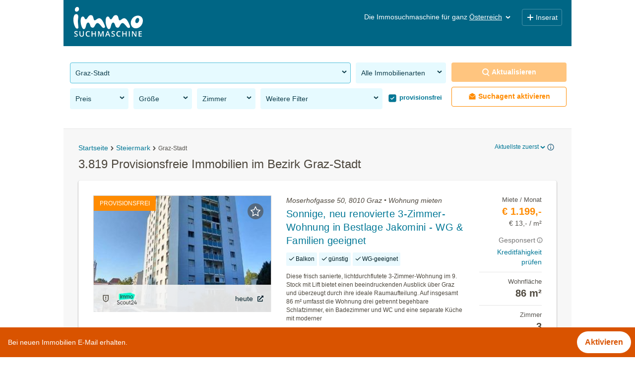

--- FILE ---
content_type: text/html; charset=UTF-8
request_url: https://www.immosuchmaschine.at/Graz-Stadt/provisionsfrei
body_size: 79523
content:
<!DOCTYPE html><html lang="de" class="search"><head><meta http-equiv="Content-Type" content="text/html; charset=utf-8" /><meta name="robots" content="index, follow" /><meta name="description" content="Jetzt Provisionsfreie im Bezirk Graz-Stadt Immobilien finden: Mit der Immosuchmaschine alle Angebote Provisionsfreie im Bezirk Graz-Stadt im Überblick" /><meta name="apple-itunes-app" content="app-id=915992395" /><meta name="google-play-app" content="app-id=at.immosuchmaschine" /><link rel="android-touch-icon" href="https://www.immosuchmaschine.at/resources/img/app_at.png" /><meta name="viewport" content="width=device-width, initial-scale=1, maximum-scale=5, user-scalable=yes" /><meta http-equiv="X-UA-Compatible" content="IE=Edge" /><title>3.819 Provisionsfreie Immobilien im Bezirk Graz-Stadt - immosuchmaschine.at - Jän. 2026</title><meta property="og:title" content="3.819 Provisionsfreie Immobilien im Bezirk Graz-Stadt - immosuchmaschine.at - Jän. 2026" /><meta property="og:description" content="Jetzt Provisionsfreie im Bezirk Graz-Stadt Immobilien finden: Mit der Immosuchmaschine alle Angebote Provisionsfreie im Bezirk Graz-Stadt im Überblick" /><meta property="og:image" content="https://www.immosuchmaschine.at/resources/img/og_image.jpg" /><meta name="theme-color" content="#006685" /><link rel="canonical" href="https://www.immosuchmaschine.at/Graz-Stadt/provisionsfrei" /><!-- inline css --><style>*{-webkit-box-sizing:border-box;-moz-box-sizing:border-box;box-sizing:border-box;}*:before,*:after{-webkit-box-sizing:border-box;-moz-box-sizing:border-box;box-sizing:border-box;}html{font-size:10px;-webkit-tap-highlight-color:rgba(0,0,0,0);}body{font-family:"Helvetica Neue", Helvetica, Arial, sans-serif;font-size:14px;line-height:1.42857143;color:#333;background-color:#fff;}input,button,select,textarea{font-family:inherit;font-size:inherit;line-height:inherit;}a{color:#337ab7;text-decoration:none;}a:hover,a:focus{color:#23527c;text-decoration:underline;}a:focus{outline:5px auto -webkit-focus-ring-color;outline-offset:-2px;}figure{margin:0;}img{vertical-align:middle;}.img-responsive{display:block;max-width:100%;height:auto;}.img-rounded{border-radius:6px;}.img-thumbnail{padding:4px;line-height:1.42857143;background-color:#fff;border:1px solid #ddd;border-radius:4px;-webkit-transition:all 0.2s ease-in-out;-o-transition:all 0.2s ease-in-out;transition:all 0.2s ease-in-out;display:inline-block;max-width:100%;height:auto;}.img-circle{border-radius:50%;}hr{margin-top:20px;margin-bottom:20px;border:0;border-top:1px solid #eee;}.sr-only{position:absolute;width:1px;height:1px;margin:-1px;padding:0;overflow:hidden;clip:rect(0,0,0,0);border:0;}.sr-only-focusable:active,.sr-only-focusable:focus{position:static;width:auto;height:auto;margin:0;overflow:visible;clip:auto;}[role="button"]{cursor:pointer;}h1,h2,h3,h4,h5,h6,.h1,.h2,.h3,.h4,.h5,.h6{font-family:inherit;font-weight:500;line-height:1.1;color:inherit;}h1 small,h2 small,h3 small,h4 small,h5 small,h6 small,.h1 small,.h2 small,.h3 small,.h4 small,.h5 small,.h6 small,h1 .small,h2 .small,h3 .small,h4 .small,h5 .small,h6 .small,.h1 .small,.h2 .small,.h3 .small,.h4 .small,.h5 .small,.h6 .small{font-weight:normal;line-height:1;color:#777;}h1,.h1,h2,.h2,h3,.h3{margin-top:20px;margin-bottom:10px;}h1 small,.h1 small,h2 small,.h2 small,h3 small,.h3 small,h1 .small,.h1 .small,h2 .small,.h2 .small,h3 .small,.h3 .small{font-size:65%;}h4,.h4,h5,.h5,h6,.h6{margin-top:10px;margin-bottom:10px;}h4 small,.h4 small,h5 small,.h5 small,h6 small,.h6 small,h4 .small,.h4 .small,h5 .small,.h5 .small,h6 .small,.h6 .small{font-size:75%;}h1,.h1{font-size:36px;}h2,.h2{font-size:30px;}h3,.h3{font-size:24px;}h4,.h4{font-size:18px;}h5,.h5{font-size:14px;}h6,.h6{font-size:12px;}p{margin:0 0 10px;}.lead{margin-bottom:20px;font-size:16px;font-weight:300;line-height:1.4;}@media (min-width: 768px){.lead{font-size:21px;}}small,.small{font-size:85%;}mark,.mark{background-color:#fcf8e3;padding:.2em;}.text-left{text-align:left;}.text-right{text-align:right;}.text-center{text-align:center;}.text-justify{text-align:justify;}.text-nowrap{white-space:nowrap;}.text-lowercase{text-transform:lowercase;}.text-uppercase{text-transform:uppercase;}.text-capitalize{text-transform:capitalize;}.text-muted{color:#777;}.text-primary{color:#337ab7;}a.text-primary:hover,a.text-primary:focus{color:#286090;}.text-success{color:#3c763d;}a.text-success:hover,a.text-success:focus{color:#2b542c;}.text-info{color:#31708f;}a.text-info:hover,a.text-info:focus{color:#245269;}.text-warning{color:#8a6d3b;}a.text-warning:hover,a.text-warning:focus{color:#66512c;}.text-danger{color:#a94442;}a.text-danger:hover,a.text-danger:focus{color:#843534;}.bg-primary{color:#fff;background-color:#337ab7;}a.bg-primary:hover,a.bg-primary:focus{background-color:#286090;}.bg-success{background-color:#dff0d8;}a.bg-success:hover,a.bg-success:focus{background-color:#c1e2b3;}.bg-info{background-color:#d9edf7;}a.bg-info:hover,a.bg-info:focus{background-color:#afd9ee;}.bg-warning{background-color:#fcf8e3;}a.bg-warning:hover,a.bg-warning:focus{background-color:#f7ecb5;}.bg-danger{background-color:#f2dede;}a.bg-danger:hover,a.bg-danger:focus{background-color:#e4b9b9;}.page-header{padding-bottom:9px;margin:40px 0 20px;border-bottom:1px solid #eee;}ul,ol{margin-top:0;margin-bottom:10px;}ul ul,ol ul,ul ol,ol ol{margin-bottom:0;}.list-unstyled{padding-left:0;list-style:none;}.list-inline{padding-left:0;list-style:none;margin-left:-5px;}.list-inline > li{display:inline-block;padding-left:5px;padding-right:5px;}dl{margin-top:0;margin-bottom:20px;}dt,dd{line-height:1.42857143;}dt{font-weight:bold;}dd{margin-left:0;}@media (min-width: 768px){.dl-horizontal dt{float:left;width:160px;clear:left;text-align:right;overflow:hidden;text-overflow:ellipsis;white-space:nowrap;}.dl-horizontal dd{margin-left:180px;}}abbr[title],abbr[data-original-title]{cursor:help;border-bottom:1px dotted #777;}.initialism{font-size:90%;text-transform:uppercase;}blockquote{padding:10px 20px;margin:0 0 20px;font-size:17.5px;border-left:5px solid #eee;}blockquote p:last-child,blockquote ul:last-child,blockquote ol:last-child{margin-bottom:0;}blockquote footer,blockquote small,blockquote .small{display:block;font-size:80%;line-height:1.42857143;color:#777;}blockquote footer:before,blockquote small:before,blockquote .small:before{content:'\2014 \00A0';}.blockquote-reverse,blockquote.pull-right{padding-right:15px;padding-left:0;border-right:5px solid #eee;border-left:0;text-align:right;}.blockquote-reverse footer:before,blockquote.pull-right footer:before,.blockquote-reverse small:before,blockquote.pull-right small:before,.blockquote-reverse .small:before,blockquote.pull-right .small:before{content:'';}.blockquote-reverse footer:after,blockquote.pull-right footer:after,.blockquote-reverse small:after,blockquote.pull-right small:after,.blockquote-reverse .small:after,blockquote.pull-right .small:after{content:'\00A0 \2014';}address{margin-bottom:20px;font-style:normal;line-height:1.42857143;}.container{margin-right:auto;margin-left:auto;padding-left:15px;padding-right:15px;}@media (min-width: 768px){.container{width:750px;}}@media (min-width: 992px){.container{width:970px;}}@media (min-width: 1200px){.container{width:1170px;}}.container-fluid{margin-right:auto;margin-left:auto;padding-left:15px;padding-right:15px;}.row{margin-left:-15px;margin-right:-15px;}.col-xs-1,.col-sm-1,.col-md-1,.col-lg-1,.col-xs-2,.col-sm-2,.col-md-2,.col-lg-2,.col-xs-3,.col-sm-3,.col-md-3,.col-lg-3,.col-xs-4,.col-sm-4,.col-md-4,.col-lg-4,.col-xs-5,.col-sm-5,.col-md-5,.col-lg-5,.col-xs-6,.col-sm-6,.col-md-6,.col-lg-6,.col-xs-7,.col-sm-7,.col-md-7,.col-lg-7,.col-xs-8,.col-sm-8,.col-md-8,.col-lg-8,.col-xs-9,.col-sm-9,.col-md-9,.col-lg-9,.col-xs-10,.col-sm-10,.col-md-10,.col-lg-10,.col-xs-11,.col-sm-11,.col-md-11,.col-lg-11,.col-xs-12,.col-sm-12,.col-md-12,.col-lg-12{position:relative;min-height:1px;padding-left:15px;padding-right:15px;}.col-xs-1,.col-xs-2,.col-xs-3,.col-xs-4,.col-xs-5,.col-xs-6,.col-xs-7,.col-xs-8,.col-xs-9,.col-xs-10,.col-xs-11,.col-xs-12{float:left;}.col-xs-12{width:100%;}.col-xs-11{width:91.66666667%;}.col-xs-10{width:83.33333333%;}.col-xs-9{width:75%;}.col-xs-8{width:66.66666667%;}.col-xs-7{width:58.33333333%;}.col-xs-6{width:50%;}.col-xs-5{width:41.66666667%;}.col-xs-4{width:33.33333333%;}.col-xs-3{width:25%;}.col-xs-2{width:16.66666667%;}.col-xs-1{width:8.33333333%;}@media (min-width: 768px){.col-sm-1,.col-sm-2,.col-sm-3,.col-sm-4,.col-sm-5,.col-sm-6,.col-sm-7,.col-sm-8,.col-sm-9,.col-sm-10,.col-sm-11,.col-sm-12{float:left;}.col-sm-12{width:100%;}.col-sm-11{width:91.66666667%;}.col-sm-10{width:83.33333333%;}.col-sm-9{width:75%;}.col-sm-8{width:66.66666667%;}.col-sm-7{width:58.33333333%;}.col-sm-6{width:50%;}.col-sm-5{width:41.66666667%;}.col-sm-4{width:33.33333333%;}.col-sm-3{width:25%;}.col-sm-2{width:16.66666667%;}.col-sm-1{width:8.33333333%;}}@media (min-width: 992px){.col-md-1,.col-md-2,.col-md-3,.col-md-4,.col-md-5,.col-md-6,.col-md-7,.col-md-8,.col-md-9,.col-md-10,.col-md-11,.col-md-12{float:left;}.col-md-12{width:100%;}.col-md-11{width:91.66666667%;}.col-md-10{width:83.33333333%;}.col-md-9{width:75%;}.col-md-8{width:66.66666667%;}.col-md-7{width:58.33333333%;}.col-md-6{width:50%;}.col-md-5{width:41.66666667%;}.col-md-4{width:33.33333333%;}.col-md-3{width:25%;}.col-md-2{width:16.66666667%;}.col-md-1{width:8.33333333%;}}@media (min-width: 1200px){.col-lg-1,.col-lg-2,.col-lg-3,.col-lg-4,.col-lg-5,.col-lg-6,.col-lg-7,.col-lg-8,.col-lg-9,.col-lg-10,.col-lg-11,.col-lg-12{float:left;}.col-lg-12{width:100%;}.col-lg-11{width:91.66666667%;}.col-lg-10{width:83.33333333%;}.col-lg-9{width:75%;}.col-lg-8{width:66.66666667%;}.col-lg-7{width:58.33333333%;}.col-lg-6{width:50%;}.col-lg-5{width:41.66666667%;}.col-lg-4{width:33.33333333%;}.col-lg-3{width:25%;}.col-lg-2{width:16.66666667%;}.col-lg-1{width:8.33333333%;}}.fade{opacity:0;-webkit-transition:opacity 0.15s linear;-o-transition:opacity 0.15s linear;transition:opacity 0.15s linear;}.fade.in{opacity:1;}.collapse{display:none;}.collapse.in{display:block;}tr.collapse.in{display:table-row;}tbody.collapse.in{display:table-row-group;}.collapsing{position:relative;height:0;overflow:hidden;-webkit-transition-property:height, visibility;transition-property:height, visibility;-webkit-transition-duration:0.35s;transition-duration:0.35s;-webkit-transition-timing-function:ease;transition-timing-function:ease;}.caret{display:inline-block;width:0;height:0;margin-left:2px;vertical-align:middle;border-top:4px dashed;border-top:4px solid \9;border-right:4px solid transparent;border-left:4px solid transparent;}.dropup,.dropdown{position:relative;}.dropdown-toggle:focus{outline:0;}.dropdown-menu{position:absolute;top:100%;left:0;z-index:1000;display:none;float:left;min-width:160px;padding:5px 0;margin:2px 0 0;list-style:none;font-size:14px;text-align:left;background-color:#fff;border:1px solid #ccc;border:1px solid rgba(0,0,0,0.15);border-radius:4px;-webkit-box-shadow:0 6px 12px rgba(0,0,0,0.175);box-shadow:0 6px 12px rgba(0,0,0,0.175);background-clip:padding-box;}.dropdown-menu.pull-right{right:0;left:auto;}.dropdown-menu .divider{height:1px;margin:9px 0;overflow:hidden;background-color:#e5e5e5;}.dropdown-menu > li > a{display:block;padding:3px 20px;clear:both;font-weight:normal;line-height:1.42857143;color:#333;white-space:nowrap;}.dropdown-menu > li > a:hover,.dropdown-menu > li > a:focus{text-decoration:none;color:#262626;background-color:#f5f5f5;}.dropdown-menu > .active > a,.dropdown-menu > .active > a:hover,.dropdown-menu > .active > a:focus{color:#fff;text-decoration:none;outline:0;background-color:#337ab7;}.dropdown-menu > .disabled > a,.dropdown-menu > .disabled > a:hover,.dropdown-menu > .disabled > a:focus{color:#777;}.dropdown-menu > .disabled > a:hover,.dropdown-menu > .disabled > a:focus{text-decoration:none;background-color:transparent;background-image:none;filter:progid:DXImageTransform.Microsoft.gradient(enabled=false);cursor:not-allowed;}.open > .dropdown-menu{display:block;}.open > a{outline:0;}.dropdown-menu-right{left:auto;right:0;}.dropdown-menu-left{left:0;right:auto;}.dropdown-header{display:block;padding:3px 20px;font-size:12px;line-height:1.42857143;color:#777;white-space:nowrap;}.dropdown-backdrop{position:fixed;left:0;right:0;bottom:0;top:0;z-index:990;}.pull-right > .dropdown-menu{right:0;left:auto;}.dropup .caret,.navbar-fixed-bottom .dropdown .caret{border-top:0;border-bottom:4px dashed;border-bottom:4px solid \9;content:"";}.dropup .dropdown-menu,.navbar-fixed-bottom .dropdown .dropdown-menu{top:auto;bottom:100%;margin-bottom:2px;}@media (min-width: 768px){.navbar-right .dropdown-menu{left:auto;right:0;}.navbar-right .dropdown-menu-left{left:0;right:auto;}}.nav{margin-bottom:0;padding-left:0;list-style:none;}.nav > li{position:relative;display:block;}.nav > li > a{position:relative;display:block;padding:10px 15px;}.nav > li > a:hover,.nav > li > a:focus{text-decoration:none;background-color:#eee;}.nav > li.disabled > a{color:#777;}.nav > li.disabled > a:hover,.nav > li.disabled > a:focus{color:#777;text-decoration:none;background-color:transparent;cursor:not-allowed;}.nav .open > a,.nav .open > a:hover,.nav .open > a:focus{background-color:#eee;border-color:#337ab7;}.nav .nav-divider{height:1px;margin:9px 0;overflow:hidden;background-color:#e5e5e5;}.nav > li > a > img{max-width:none;}.nav-tabs{border-bottom:1px solid #ddd;}.nav-tabs > li{float:left;margin-bottom:-1px;}.nav-tabs > li > a{margin-right:2px;line-height:1.42857143;border:1px solid transparent;border-radius:4px 4px 0 0;}.nav-tabs > li > a:hover{border-color:#eee #eee #ddd;}.nav-tabs > li.active > a,.nav-tabs > li.active > a:hover,.nav-tabs > li.active > a:focus{color:#555;background-color:#fff;border:1px solid #ddd;border-bottom-color:transparent;cursor:default;}.nav-tabs.nav-justified{width:100%;border-bottom:0;}.nav-tabs.nav-justified > li{float:none;}.nav-tabs.nav-justified > li > a{text-align:center;margin-bottom:5px;}.nav-tabs.nav-justified > .dropdown .dropdown-menu{top:auto;left:auto;}@media (min-width: 768px){.nav-tabs.nav-justified > li{display:table-cell;width:1%;}.nav-tabs.nav-justified > li > a{margin-bottom:0;}}.nav-tabs.nav-justified > li > a{margin-right:0;border-radius:4px;}.nav-tabs.nav-justified > .active > a,.nav-tabs.nav-justified > .active > a:hover,.nav-tabs.nav-justified > .active > a:focus{border:1px solid #ddd;}@media (min-width: 768px){.nav-tabs.nav-justified > li > a{border-bottom:1px solid #ddd;border-radius:4px 4px 0 0;}.nav-tabs.nav-justified > .active > a,.nav-tabs.nav-justified > .active > a:hover,.nav-tabs.nav-justified > .active > a:focus{border-bottom-color:#fff;}}.nav-pills > li{float:left;}.nav-pills > li > a{border-radius:4px;}.nav-pills > li + li{margin-left:2px;}.nav-pills > li.active > a,.nav-pills > li.active > a:hover,.nav-pills > li.active > a:focus{color:#fff;background-color:#337ab7;}.nav-stacked > li{float:none;}.nav-stacked > li + li{margin-top:2px;margin-left:0;}.nav-justified{width:100%;}.nav-justified > li{float:none;}.nav-justified > li > a{text-align:center;margin-bottom:5px;}.nav-justified > .dropdown .dropdown-menu{top:auto;left:auto;}@media (min-width: 768px){.nav-justified > li{display:table-cell;width:1%;}.nav-justified > li > a{margin-bottom:0;}}.nav-tabs-justified{border-bottom:0;}.nav-tabs-justified > li > a{margin-right:0;border-radius:4px;}.nav-tabs-justified > .active > a,.nav-tabs-justified > .active > a:hover,.nav-tabs-justified > .active > a:focus{border:1px solid #ddd;}@media (min-width: 768px){.nav-tabs-justified > li > a{border-bottom:1px solid #ddd;border-radius:4px 4px 0 0;}.nav-tabs-justified > .active > a,.nav-tabs-justified > .active > a:hover,.nav-tabs-justified > .active > a:focus{border-bottom-color:#fff;}}.tab-content > .tab-pane{display:none;}.tab-content > .active{display:block;}.nav-tabs .dropdown-menu{margin-top:-1px;border-top-right-radius:0;border-top-left-radius:0;}.navbar{position:relative;min-height:50px;margin-bottom:20px;border:1px solid transparent;}@media (min-width: 768px){.navbar{border-radius:4px;}}@media (min-width: 768px){.navbar-header{float:left;}}.navbar-collapse{overflow-x:visible;padding-right:15px;padding-left:15px;border-top:1px solid transparent;box-shadow:inset 0 1px 0 rgba(255,255,255,0.1);-webkit-overflow-scrolling:touch;}.navbar-collapse.in{overflow-y:auto;}@media (min-width: 768px){.navbar-collapse{width:auto;border-top:0;box-shadow:none;}.navbar-collapse.collapse{display:block !important;height:auto !important;padding-bottom:0;overflow:visible !important;}.navbar-collapse.in{overflow-y:visible;}.navbar-fixed-top .navbar-collapse,.navbar-static-top .navbar-collapse,.navbar-fixed-bottom .navbar-collapse{padding-left:0;padding-right:0;}}.navbar-fixed-top .navbar-collapse,.navbar-fixed-bottom .navbar-collapse{max-height:340px;}@media (max-device-width: 480px) and (orientation: landscape){.navbar-fixed-top .navbar-collapse,.navbar-fixed-bottom .navbar-collapse{max-height:200px;}}.container > .navbar-header,.container-fluid > .navbar-header,.container > .navbar-collapse,.container-fluid > .navbar-collapse{margin-right:-15px;margin-left:-15px;}@media (min-width: 768px){.container > .navbar-header,.container-fluid > .navbar-header,.container > .navbar-collapse,.container-fluid > .navbar-collapse{margin-right:0;margin-left:0;}}.navbar-static-top{z-index:1000;border-width:0 0 1px;}@media (min-width: 768px){.navbar-static-top{border-radius:0;}}.navbar-fixed-top,.navbar-fixed-bottom{position:fixed;right:0;left:0;z-index:1030;}@media (min-width: 768px){.navbar-fixed-top,.navbar-fixed-bottom{border-radius:0;}}.navbar-fixed-top{top:0;border-width:0 0 1px;}.navbar-fixed-bottom{bottom:0;margin-bottom:0;border-width:1px 0 0;}.navbar-brand{float:left;padding:15px 15px;font-size:18px;line-height:20px;height:50px;}.navbar-brand:hover,.navbar-brand:focus{text-decoration:none;}.navbar-brand > img{display:block;}@media (min-width: 768px){.navbar > .container .navbar-brand,.navbar > .container-fluid .navbar-brand{margin-left:-15px;}}.navbar-toggle{position:relative;float:right;margin-right:15px;padding:9px 10px;margin-top:8px;margin-bottom:8px;background-color:transparent;background-image:none;border:1px solid transparent;border-radius:4px;}.navbar-toggle:focus{outline:0;}.navbar-toggle .icon-bar{display:block;width:22px;height:2px;border-radius:1px;}.navbar-toggle .icon-bar + .icon-bar{margin-top:4px;}@media (min-width: 768px){.navbar-toggle{display:none;}}.navbar-nav{margin:7.5px -15px;}.navbar-nav > li > a{padding-top:10px;padding-bottom:10px;line-height:20px;}@media (max-width: 767px){.navbar-nav .open .dropdown-menu{position:static;float:none;width:auto;margin-top:0;background-color:transparent;border:0;box-shadow:none;}.navbar-nav .open .dropdown-menu > li > a,.navbar-nav .open .dropdown-menu .dropdown-header{padding:5px 15px 5px 25px;}.navbar-nav .open .dropdown-menu > li > a{line-height:20px;}.navbar-nav .open .dropdown-menu > li > a:hover,.navbar-nav .open .dropdown-menu > li > a:focus{background-image:none;}}@media (min-width: 768px){.navbar-nav{float:left;margin:0;}.navbar-nav > li{float:left;}.navbar-nav > li > a{padding-top:15px;padding-bottom:15px;}}.navbar-form{margin-left:-15px;margin-right:-15px;padding:10px 15px;border-top:1px solid transparent;border-bottom:1px solid transparent;-webkit-box-shadow:inset 0 1px 0 rgba(255,255,255,0.1), 0 1px 0 rgba(255,255,255,0.1);box-shadow:inset 0 1px 0 rgba(255,255,255,0.1), 0 1px 0 rgba(255,255,255,0.1);margin-top:8px;margin-bottom:8px;}@media (max-width: 767px){.navbar-form .form-group{margin-bottom:5px;}.navbar-form .form-group:last-child{margin-bottom:0;}}@media (min-width: 768px){.navbar-form{width:auto;border:0;margin-left:0;margin-right:0;padding-top:0;padding-bottom:0;-webkit-box-shadow:none;box-shadow:none;}}.navbar-nav > li > .dropdown-menu{margin-top:0;border-top-right-radius:0;border-top-left-radius:0;}.navbar-fixed-bottom .navbar-nav > li > .dropdown-menu{margin-bottom:0;border-top-right-radius:4px;border-top-left-radius:4px;border-bottom-right-radius:0;border-bottom-left-radius:0;}.navbar-btn{margin-top:8px;margin-bottom:8px;}.navbar-btn.btn-sm{margin-top:10px;margin-bottom:10px;}.navbar-btn.btn-xs{margin-top:14px;margin-bottom:14px;}.navbar-text{margin-top:15px;margin-bottom:15px;}@media (min-width: 768px){.navbar-text{float:left;margin-left:15px;margin-right:15px;}}@media (min-width: 768px){.navbar-left{float:left !important;}.navbar-right{float:right !important;margin-right:-15px;}.navbar-right ~ .navbar-right{margin-right:0;}}.navbar-default{background-color:#f8f8f8;border-color:#e7e7e7;}.navbar-default .navbar-brand{color:#777;}.navbar-default .navbar-brand:hover,.navbar-default .navbar-brand:focus{color:#5e5e5e;background-color:transparent;}.navbar-default .navbar-text{color:#777;}.navbar-default .navbar-nav > li > a{color:#777;}.navbar-default .navbar-nav > li > a:hover,.navbar-default .navbar-nav > li > a:focus{color:#333;background-color:transparent;}.navbar-default .navbar-nav > .active > a,.navbar-default .navbar-nav > .active > a:hover,.navbar-default .navbar-nav > .active > a:focus{color:#555;background-color:#e7e7e7;}.navbar-default .navbar-nav > .disabled > a,.navbar-default .navbar-nav > .disabled > a:hover,.navbar-default .navbar-nav > .disabled > a:focus{color:#ccc;background-color:transparent;}.navbar-default .navbar-toggle{border-color:#ddd;}.navbar-default .navbar-toggle:hover,.navbar-default .navbar-toggle:focus{background-color:#ddd;}.navbar-default .navbar-toggle .icon-bar{background-color:#888;}.navbar-default .navbar-collapse,.navbar-default .navbar-form{border-color:#e7e7e7;}.navbar-default .navbar-nav > .open > a,.navbar-default .navbar-nav > .open > a:hover,.navbar-default .navbar-nav > .open > a:focus{background-color:#e7e7e7;color:#555;}@media (max-width: 767px){.navbar-default .navbar-nav .open .dropdown-menu > li > a{color:#777;}.navbar-default .navbar-nav .open .dropdown-menu > li > a:hover,.navbar-default .navbar-nav .open .dropdown-menu > li > a:focus{color:#333;background-color:transparent;}.navbar-default .navbar-nav .open .dropdown-menu > .active > a,.navbar-default .navbar-nav .open .dropdown-menu > .active > a:hover,.navbar-default .navbar-nav .open .dropdown-menu > .active > a:focus{color:#555;background-color:#e7e7e7;}.navbar-default .navbar-nav .open .dropdown-menu > .disabled > a,.navbar-default .navbar-nav .open .dropdown-menu > .disabled > a:hover,.navbar-default .navbar-nav .open .dropdown-menu > .disabled > a:focus{color:#ccc;background-color:transparent;}}.navbar-default .navbar-link{color:#777;}.navbar-default .navbar-link:hover{color:#333;}.navbar-default .btn-link{color:#777;}.navbar-default .btn-link:hover,.navbar-default .btn-link:focus{color:#333;}.navbar-default .btn-link[disabled]:hover,fieldset[disabled] .navbar-default .btn-link:hover,.navbar-default .btn-link[disabled]:focus,fieldset[disabled] .navbar-default .btn-link:focus{color:#ccc;}.navbar-inverse{background-color:#222;border-color:#080808;}.navbar-inverse .navbar-brand{color:#9d9d9d;}.navbar-inverse .navbar-brand:hover,.navbar-inverse .navbar-brand:focus{color:#fff;background-color:transparent;}.navbar-inverse .navbar-text{color:#9d9d9d;}.navbar-inverse .navbar-nav > li > a{color:#9d9d9d;}.navbar-inverse .navbar-nav > li > a:hover,.navbar-inverse .navbar-nav > li > a:focus{color:#fff;background-color:transparent;}.navbar-inverse .navbar-nav > .active > a,.navbar-inverse .navbar-nav > .active > a:hover,.navbar-inverse .navbar-nav > .active > a:focus{color:#fff;background-color:#080808;}.navbar-inverse .navbar-nav > .disabled > a,.navbar-inverse .navbar-nav > .disabled > a:hover,.navbar-inverse .navbar-nav > .disabled > a:focus{color:#444;background-color:transparent;}.navbar-inverse .navbar-toggle{border-color:#333;}.navbar-inverse .navbar-toggle:hover,.navbar-inverse .navbar-toggle:focus{background-color:#333;}.navbar-inverse .navbar-toggle .icon-bar{background-color:#fff;}.navbar-inverse .navbar-collapse,.navbar-inverse .navbar-form{border-color:#101010;}.navbar-inverse .navbar-nav > .open > a,.navbar-inverse .navbar-nav > .open > a:hover,.navbar-inverse .navbar-nav > .open > a:focus{background-color:#080808;color:#fff;}@media (max-width: 767px){.navbar-inverse .navbar-nav .open .dropdown-menu > .dropdown-header{border-color:#080808;}.navbar-inverse .navbar-nav .open .dropdown-menu .divider{background-color:#080808;}.navbar-inverse .navbar-nav .open .dropdown-menu > li > a{color:#9d9d9d;}.navbar-inverse .navbar-nav .open .dropdown-menu > li > a:hover,.navbar-inverse .navbar-nav .open .dropdown-menu > li > a:focus{color:#fff;background-color:transparent;}.navbar-inverse .navbar-nav .open .dropdown-menu > .active > a,.navbar-inverse .navbar-nav .open .dropdown-menu > .active > a:hover,.navbar-inverse .navbar-nav .open .dropdown-menu > .active > a:focus{color:#fff;background-color:#080808;}.navbar-inverse .navbar-nav .open .dropdown-menu > .disabled > a,.navbar-inverse .navbar-nav .open .dropdown-menu > .disabled > a:hover,.navbar-inverse .navbar-nav .open .dropdown-menu > .disabled > a:focus{color:#444;background-color:transparent;}}.navbar-inverse .navbar-link{color:#9d9d9d;}.navbar-inverse .navbar-link:hover{color:#fff;}.navbar-inverse .btn-link{color:#9d9d9d;}.navbar-inverse .btn-link:hover,.navbar-inverse .btn-link:focus{color:#fff;}.navbar-inverse .btn-link[disabled]:hover,fieldset[disabled] .navbar-inverse .btn-link:hover,.navbar-inverse .btn-link[disabled]:focus,fieldset[disabled] .navbar-inverse .btn-link:focus{color:#444;}.breadcrumb{padding:8px 15px;margin-bottom:20px;list-style:none;background-color:#f5f5f5;border-radius:4px;}.breadcrumb > li{display:inline-block;}.breadcrumb > li + li:before{content:"/\00a0";padding:0 5px;color:#ccc;}.breadcrumb > .active{color:#777;}.clearfix:before,.clearfix:after,.dl-horizontal dd:before,.dl-horizontal dd:after,.container:before,.container:after,.container-fluid:before,.container-fluid:after,.row:before,.row:after,.nav:before,.nav:after,.navbar:before,.navbar:after,.navbar-header:before,.navbar-header:after,.navbar-collapse:before,.navbar-collapse:after{content:" ";display:table;}.clearfix:after,.dl-horizontal dd:after,.container:after,.container-fluid:after,.row:after,.nav:after,.navbar:after,.navbar-header:after,.navbar-collapse:after{clear:both;}.center-block{display:block;margin-left:auto;margin-right:auto;}.pull-right{float:right !important;}.pull-left{float:left !important;}.hide{display:none !important;}.show{display:block !important;}.invisible{visibility:hidden;}.text-hide{font:0/0 a;color:transparent;text-shadow:none;background-color:transparent;border:0;}.hidden{display:none !important;}.affix{position:fixed;}@-ms-viewport{width:device-width;}.visible-xs,.visible-sm,.visible-md,.visible-lg{display:none !important;}.visible-xs-block,.visible-xs-inline,.visible-xs-inline-block,.visible-sm-block,.visible-sm-inline,.visible-sm-inline-block,.visible-md-block,.visible-md-inline,.visible-md-inline-block,.visible-lg-block,.visible-lg-inline,.visible-lg-inline-block{display:none !important;}@media (max-width: 767px){.visible-xs{display:block !important;}table.visible-xs{display:table !important;}tr.visible-xs{display:table-row !important;}th.visible-xs,td.visible-xs{display:table-cell !important;}}@media (max-width: 767px){.visible-xs-block{display:block !important;}}@media (max-width: 767px){.visible-xs-inline{display:inline !important;}}@media (max-width: 767px){.visible-xs-inline-block{display:inline-block !important;}}@media (min-width: 768px) and (max-width: 991px){.visible-sm{display:block !important;}table.visible-sm{display:table !important;}tr.visible-sm{display:table-row !important;}th.visible-sm,td.visible-sm{display:table-cell !important;}}@media (min-width: 768px) and (max-width: 991px){.visible-sm-block{display:block !important;}}@media (min-width: 768px) and (max-width: 991px){.visible-sm-inline{display:inline !important;}}@media (min-width: 768px) and (max-width: 991px){.visible-sm-inline-block{display:inline-block !important;}}@media (min-width: 992px) and (max-width: 1199px){.visible-md{display:block !important;}table.visible-md{display:table !important;}tr.visible-md{display:table-row !important;}th.visible-md,td.visible-md{display:table-cell !important;}}@media (min-width: 992px) and (max-width: 1199px){.visible-md-block{display:block !important;}}@media (min-width: 992px) and (max-width: 1199px){.visible-md-inline{display:inline !important;}}@media (min-width: 992px) and (max-width: 1199px){.visible-md-inline-block{display:inline-block !important;}}@media (min-width: 1200px){.visible-lg{display:block !important;}table.visible-lg{display:table !important;}tr.visible-lg{display:table-row !important;}th.visible-lg,td.visible-lg{display:table-cell !important;}}@media (min-width: 1200px){.visible-lg-block{display:block !important;}}@media (min-width: 1200px){.visible-lg-inline{display:inline !important;}}@media (min-width: 1200px){.visible-lg-inline-block{display:inline-block !important;}}@media (max-width: 767px){.hidden-xs{display:none !important;}}@media (min-width: 768px) and (max-width: 991px){.hidden-sm{display:none !important;}}@media (min-width: 992px) and (max-width: 1199px){.hidden-md{display:none !important;}}@media (min-width: 1200px){.hidden-lg{display:none !important;}}.visible-print{display:none !important;}@media print{.visible-print{display:block !important;}table.visible-print{display:table !important;}tr.visible-print{display:table-row !important;}th.visible-print,td.visible-print{display:table-cell !important;}}.visible-print-block{display:none !important;}@media print{.visible-print-block{display:block !important;}}.visible-print-inline{display:none !important;}@media print{.visible-print-inline{display:inline !important;}}.visible-print-inline-block{display:none !important;}@media print{.visible-print-inline-block{display:inline-block !important;}}@media print{.hidden-print{display:none !important;}}article,aside,details,figcaption,figure,footer,header,hgroup,nav,section,summary{display:block;}audio,canvas,video{display:inline-block;*display:inline;*zoom:1;}audio:not([controls]){display:none;height:0;}[hidden]{display:none;}html{font-size:100%;-webkit-text-size-adjust:100%;-ms-text-size-adjust:100%;}html,button,input,select,textarea{font-family:sans-serif;}body{margin:0;}a:focus{outline:thin dotted;}a:hover,a:active{outline:0;}h1{font-size:2em;margin:0.90em 0;}h2{font-size:1.5em;margin:0.75em 0 0.35em 0;}h3{font-size:1.17em;margin:0.60em 0 0.30em 0;}h4{font-size:1em;margin:0.45em 0 0.22em 0;}h5{font-size:0.83em;margin:0.30em 0;}h6{font-size:0.75em;margin:0.15em 0;}abbr[title]{border-bottom:1px dotted;}b,strong{font-weight:bold;}blockquote{margin:1em 40px;}dfn{font-style:italic;}mark{background:#ff0;color:#000;}p,pre{margin:0 0 1em 0;}pre,code,kbd,samp{font-family:monospace, serif;_font-family:'courier new', monospace;font-size:1em;}pre{white-space:pre;white-space:pre-wrap;word-wrap:break-word;}q{quotes:none;}q:before,q:after{content:'';content:none;}small{font-size:75%;}sub,sup{font-size:75%;line-height:0;position:relative;vertical-align:baseline;}sup{top:-0.5em;}sub{bottom:-0.25em;}dl,menu,ol,ul{margin:1em 0;}dd{margin:0 0 0 40px;}menu,ol,ul{padding:0 0 0 40px;}nav ul,nav ol{list-style:none;list-style-image:none;}img{border:0;-ms-interpolation-mode:bicubic;}svg:not(:root){overflow:hidden;}figure{margin:0;}form{margin:0;}fieldset{border:1px solid #c0c0c0;margin:0 2px;padding:0.35em 0.625em 0.75em;}legend{border:0;padding:0;white-space:normal;*margin-left:-7px;}button,input,select,textarea{font-size:100%;margin:0;vertical-align:baseline;*vertical-align:middle;}button,input{line-height:normal;}button,input[type="button"],input[type="reset"],input[type="submit"]{cursor:pointer;-webkit-appearance:button;*overflow:visible;}button[disabled],input[disabled]{cursor:default;}input[type="checkbox"],input[type="radio"]{box-sizing:border-box;padding:0;*height:13px;*width:13px;}input[type="search"]{-webkit-appearance:textfield;-moz-box-sizing:content-box;-webkit-box-sizing:content-box;box-sizing:content-box;}input[type="search"]::-webkit-search-decoration,input[type="search"]::-webkit-search-cancel-button{-webkit-appearance:none;}button::-moz-focus-inner,input::-moz-focus-inner{border:0;padding:0;}textarea{overflow:auto;vertical-align:top;}table{border-collapse:collapse;border-spacing:0;}.clearfix:after{content:".";display:block;clear:both;visibility:hidden;line-height:0;height:0;}.clearfix{display:inline-block;}html[xmlns] .clearfix{display:block;}* html .clearfix{height:1%;}.dnone{display:none !important;}.show-mobile{display:none;}html{height:100%;}body{font-family:sans-serif;font-weight:400;font-size:14px;color:#4d473d;margin:0;padding:0;height:100%;}iframe{border:none;}a{font-family:sans-serif;font-weight:400;color:#007796;font-size:14px;}a:hover{color:#004f63;}a u b{cursor:pointer;}label{font-family:sans-serif;font-weight:400;margin-bottom:0;}input[type=number]::-webkit-outer-spin-button,input[type=number]::-webkit-inner-spin-button{-webkit-appearance:none;margin:0;}input[type=number]{-moz-appearance:textfield;}ul li{list-style-image:none;}.lea_der_bo_ard,.re_ct_an_gle,.mo_bile_fo_oter,.ou_ts_ream{font-family:sans-serif;font-weight:400;float:left;font-size:21px;padding:5px 0;text-align:center;width:100%;position:relative;z-index:0;}.lea_der_bo_ard .adsbygoogle,.re_ct_an_gle .adsbygoogle,.mo_bile_fo_oter .adsbygoogle,.ou_ts_ream .adsbygoogle{min-height:50px;}.placeholder-box{position:relative;z-index:1;width:100%;margin-bottom:15px;min-height:300px;max-height:300px;overflow:hidden;}.placeholder-box:before{position:absolute;width:100%;text-align:center;color:#55524d;font-size:12px;line-height:300px;z-index:-1;content:"WERBUNG";}@media screen and (max-width: 767px){.placeholder-box{min-height:600px;max-height:600px;}.placeholder-box:before{line-height:600px;}.placeholder-box.short{min-height:300px;max-height:300px;}.placeholder-box.short:before{line-height:300px;}}.sk_ys_cr_ap_er{font-family:sans-serif;font-weight:400;float:left;font-size:21px;height:600px;left:calc(50% + 532px);position:fixed;top:0px;width:120px;}.sk_ys_cr_ap_er s24-ad-slot{float:left;}.sk_ys_cr_ap_er s24-ad-slot,.sk_ys_cr_ap_er s24-ad-slot > div{width:120px;height:600px;}.sk_ys_cr_ap_er.to-top{top:20px;}.sk_ys_cr_ap_er.left{overflow:hidden;left:calc(50% - 532px - 120px);}@media screen and (min-width: 1400px){.sk_ys_cr_ap_er.left{left:calc(50% - 532px - 160px);}}@media screen and (min-width: 1680px){.sk_ys_cr_ap_er.left{left:calc(50% - 532px - 300px);}}.sk_ys_cr_ap_er.left > *{float:right;}@media screen and (min-width: 1400px){.sk_ys_cr_ap_er,.sk_ys_cr_ap_er s24-ad-slot,.sk_ys_cr_ap_er s24-ad-slot > div{width:160px;}}@media screen and (min-width: 1680px){.sk_ys_cr_ap_er,.sk_ys_cr_ap_er s24-ad-slot,.sk_ys_cr_ap_er s24-ad-slot > div{width:300px;}}.debug{background-color:#fff;}.debug table{max-width:1024px;}.cc_banner-wrapper{z-index:9001000 !important;}.cc_container{background-color:#4d473d !important;}.cc_message{color:#ff8b00 !important;}.cc_container .cc_btn,.cc_container .cc_btn:visited{background-color:#ff8b00 !important;border-radius:3px !important;color:#fff !important;}.cc_container a,.cc_container a:visited{color:#007796 !important;}.contact .cc_container,.error .cc_container,.faq .cc_container,.imprint .cc_container,.info .cc_container,.object_redirect .cc_container,.pro .cc_container,.search .cc_container,.terms .cc_container{max-width:1024px !important;}.dropdown{font-family:sans-serif;font-weight:400;color:#007796;font-size:12px;text-decoration:none;}.dropdown a:focus,.dropdown a:visited{color:#007796;outline:none;text-decoration:none;}.dropdown a:hover{color:#004f63;background-color:rgba(0,119,150,0.1);text-decoration:none;}.dropdown-menu{min-width:100%;}.dropdown-menu > li > a{color:#4d473d;}.dropdown-menu > li > a:hover{background-color:rgba(0,119,150,0.1);color:#312d26;}.dropdown-menu > li > a.selected{background-color:#007796;color:#fff;cursor:default;}.success,.warning,.error{font-size:12px;font-family:sans-serif;font-weight:400;}.error{color:#f00;}.error .static{color:#4d473d;}.warning{color:#ff8b00;}.warning .static{color:#4d473d;}.submit-btn{height:30px;font-size:12px;line-height:29px;padding:0 15px;border:1px solid #007796;background:#007796;border-radius:4px;font-family:sans-serif;font-weight:400;text-decoration:none;color:#fff;margin-top:9px;}.submit-btn:hover{background:#004f63;}.text-link{font-size:12px;margin:0 0 0 10px;}.oewa-counter{display:none;height:0px;line-height:0px;width:0px;}.layover-wrapper{position:relative;}.layover-wrapper .layover{font-family:sans-serif;font-weight:400;font-size:12px;position:absolute;z-index:100;}.layover-wrapper .layover .layover-content{z-index:0;position:relative;border-radius:4px;background:white;box-shadow:0 0 3px rgba(0,0,0,0.4);padding:15px;}.layover-wrapper .layover .layover-content .headline{color:#4d473d;display:block;font-size:15px;line-height:1.35;padding-bottom:10px;border-bottom:1px solid #55524d;}.layover-wrapper .layover .layover-content ul{list-style:none;padding:0;margin:0;}.layover-wrapper .layover .layover-content ul li a{border-radius:4px;display:block;color:#4d473d;padding:4px;margin:4px 0px;text-decoration:none;}.layover-wrapper .layover .layover-content ul li a:visited,.layover-wrapper .layover .layover-content ul li a:hover{background-color:rgba(0,119,150,0.1);color:#312d26;text-decoration:none;}.layover-wrapper .layover .layover-content ul li a.selected{background-color:#007796;color:#fff;}.input-wrapper .layover-wrapper{float:left;}.input-wrapper .layover-wrapper .layover{top:60px;}.input-wrapper .layover-wrapper .layover .layover-content{width:180px;}.input-wrapper .layover-wrapper .layover .layover-content .text-input{border:1px solid #e5e5e5;height:20px;line-height:12px;padding:2px 10px 2px 10px;display:block;float:left;outline:0;font-family:sans-serif;font-weight:400;border-radius:4px;font-size:12px;text-align:right;height:30px;}.input-wrapper .layover-wrapper .layover .layover-content .input-wrap{position:relative;float:left;width:100%;}.input-wrapper .layover-wrapper .layover .layover-content .input-wrap input{z-index:0;}.input-wrapper .layover-wrapper .layover .layover-content .input-wrap span.label-left{position:absolute;left:6px;top:3px;z-index:1;height:24px;line-height:24px;color:#55524d;}.input-wrapper .layover-wrapper .layover .layover-content .input-wrap span.label-right{position:absolute;right:10px;top:3px;z-index:1;height:24px;line-height:24px;color:#55524d;}.input-wrapper .layover-wrapper.realty-type{padding:10px;}.input-wrapper .layover-wrapper.realty-type .layover{right:-6px;}.input-wrapper .layover-wrapper.realty-type .layover .layover-content{width:460px;padding-top:20px;padding-bottom:20px;}.input-wrapper .layover-wrapper.realty-type .layover .layover-content .column{list-style:none;padding:0;margin:0;width:50%;float:left;box-sizing:border-box;}.input-wrapper .layover-wrapper.realty-type .layover .layover-content .column.first{padding-right:15px;}.input-wrapper .layover-wrapper.realty-type .layover .layover-content .column li a{text-overflow:ellipsis;overflow:hidden;white-space:nowrap;}.input-wrapper .layover-wrapper.size .layover .layover-content .text-input{width:100%;margin-bottom:6px;padding:2px 30px 2px 50px;}.input-wrapper .layover-wrapper.price .layover .layover-content .text-input{width:100%;margin-bottom:6px;padding:2px 25px 2px 50px;}.input-wrapper .layover-wrapper.price .layover .layover-content .additional-link{display:block;}.input-wrapper .layover-wrapper.price .layover .layover-content .input-wrap.additional{margin-top:8px;position:relative;}.input-wrapper .layover-wrapper.price .layover .layover-content .input-wrap.additional .text-input{padding:2px 45px 2px 50px;}.input-wrapper .layover-wrapper.rooms .layover .layover-content .text-input{width:100%;margin-bottom:6px;padding:2px 65px 2px 25px;}.outer-wrapper{width:100%;}.outer-wrapper.welcome{max-width:none;}#container{background-color:#f7f7f7;max-width:1024px;min-height:100%;padding:0px;position:relative;}#container.container{margin:auto;float:none;}#container .block_agent{text-align:center;padding:10px 0px;}#container .block_agent .email-agent{font-family:Helvetica, Arial, sans-serif;font-weight:700;display:inline-block;border-radius:4px;border:1px solid #ff8b00;background-color:#fff;color:#ff8b00;font-size:14px;text-decoration:none;padding:10px;}#container .block_agent .email-agent:hover:not(.disabled){color:#cc6f00;background-color:rgba(255,139,0,0.15);}#container .block_agent .email-agent svg{pointer-events:none;}#container .block_agent .email-agent.disabled{opacity:50%;cursor:default;}#message{width:100%;}#message div{font-size:15px;padding:20px 0px;}#message div ul{list-style-type:square;}#message div ul li{color:#ff8b00;}#message div ul li span{color:#4d473d;}.section-block a.app{display:block;margin-top:24px;margin-bottom:16px;}.section-block a.app img{height:40px;}.similar{font-size:12px;line-height:18px;padding-bottom:10px;}.similar > div{margin-top:8px;margin-bottom:8px;float:none;}.similar .popular{margin-top:16px;}@media screen and (max-width: 991px){.similar .popular{margin-top:0px;}}.similar .headline{display:block;margin-top:24px;margin-bottom:8px;font-size:16px;line-height:24px;font-weight:700;}.similar ul{list-style:none;padding-left:0px;margin:0;}.similar ul li{padding-top:12px;padding-bottom:8px;padding-right:20px;}.similar a,.similar a.footer{color:#007796;font-size:16px;line-height:24px;white-space:normal;display:inline;}.similar a:hover,.similar a.footer:hover{color:#004f63;text-decoration:underline;}.similar .object-count{color:#55524d;font-size:16px;line-height:24px;}.similar div{padding:0px;}.similar > div > div{padding-top:12px;padding-bottom:8px;padding-right:20px;}.similar .icon{display:inline-block;height:34px;width:110px;margin:2px;}.similar .app_store{float:right;}.similar .apple_store{background:url("/resources/svg/icons.svg?1747141160") no-repeat scroll 0px 0px;}.similar .play_store{background:url("/resources/svg/icons.svg?1747141160") no-repeat scroll -128px 0px;width:93px;}.similar .footer{display:inline-block;margin-right:4px;text-decoration:none;white-space:nowrap;}@media screen and (max-width: 1024px){.similar .footer{white-space:normal;display:inline;}}.toggle-mobile-description{position:absolute;display:none;right:0px;bottom:0px;width:32px;height:32px;}input::-webkit-outer-spin-button,input::-webkit-inner-spin-button{-webkit-appearance:none;margin:0;}@media screen and (max-width: 1024px){.hide-tablet{display:none;}.sk_ys_cr_ap_er{display:none;}}@media screen and (max-width: 991px){.toggle-mobile-description{display:block;}}@media screen and (max-width: 767px){.lea_der_bo_ard,.re_ct_an_gle,.mo_bile_fo_oter{overflow:hidden;margin-bottom:20px;}.lea_der_bo_ard iframe,.re_ct_an_gle iframe,.mo_bile_fo_oter iframe{box-sizing:border-box;overflow:hidden;}#container .block_agent{padding:5px 10px;}#container .block_agent .email-agent{max-width:245px;width:90%;}.input-wrapper .layover-wrapper .layover{top:50px;}.input-wrapper .layover-wrapper.realty-type .layover{right:auto;top:50px;width:98%;}.input-wrapper .layover-wrapper.realty-type .layover .layover-content{width:100%;}.similar ul{padding-bottom:6px;}.similar .app_store{float:left;}}@media screen and (max-width: 480px){.input-wrapper .layover-wrapper.realty-type .layover .layover-content{width:98%;box-sizing:border-box;}.input-wrapper .layover-wrapper.realty-type .layover .layover-content .column{width:100%;}.input-wrapper .layover-wrapper.realty-type .layover .layover-content .column.first{padding-right:0;margin-bottom:15px;}}html .search .block-filter-info{display:none;}@media screen and (max-width: 767px){html .search #filter,html .search .btn_search{display:none;}html .search .block-filter-info{display:block;}}.clear-both{clear:both;}#finanzierungsrechner{background-color:white;padding:16px;padding-top:24px;padding-bottom:24px;margin-top:16px;margin-bottom:32px;}#finanzierungsrechner p{padding:0px;margin:0px;}#finanzierungsrechner .headline{font-size:24px;line-height:40px;}#finanzierungsrechner .inputs{display:flex;}#finanzierungsrechner .inputs > div{flex:1;position:relative;}#finanzierungsrechner .inputs > div.left{margin-right:16px;}#finanzierungsrechner .inputs > div.right{margin-left:16px;}#finanzierungsrechner .inputs > div:after{content:"€";color:#757575;position:absolute;bottom:9px;right:10px;}#finanzierungsrechner .inputs label{font-size:14px;line-height:22px;display:block;}#finanzierungsrechner .inputs input{padding:9px;padding-left:16px;color:#757575;border-radius:4px;border:1px solid #adadad;position:relative;width:100%;}#finanzierungsrechner .duration{margin-top:19px;}#finanzierungsrechner .duration ul{margin:0px;padding:0px;list-style-type:none;display:flex;margin-left:-8px;margin-right:-8px;flex-flow:wrap;}#finanzierungsrechner .duration ul li{border:1px solid #d6d6d6;border-radius:20px;margin-left:8px;margin-right:8px;padding:10px 16px 10px 16px;cursor:pointer;margin-top:11px;}#finanzierungsrechner .duration ul li.active{background:#e7fdf1;border:1px solid #00d9b1;}#finanzierungsrechner .aufstellung{margin-top:16px;display:flex;justify-content:space-between;align-items:center;}#finanzierungsrechner .aufstellung p{margin-bottom:8px;margin-top:8px;}#finanzierungsrechner .aufstellung span{padding-right:3px;}#finanzierungsrechner .aufstellung .legend p{padding-left:19px;position:relative;}#finanzierungsrechner .aufstellung .legend p:before{position:absolute;top:6px;left:0px;display:block;content:" ";border-radius:50%;background-color:#f2ca26;width:11px;height:11px;}#finanzierungsrechner .aufstellung .legend p.zinsen:before{background-color:#3598db;}#finanzierungsrechner .aufstellung .legend p.kaufpreis:before{background-color:#00d9b1;}#finanzierungsrechner .aufstellung .prices{text-align:right;}#finanzierungsrechner .aufstellung .prices span{font-weight:bold;}#finanzierungsrechner .aufstellung .prices span:after{content:"€";padding-left:3px;}#finanzierungsrechner .aufstellung .piechart{position:relative;}#finanzierungsrechner .aufstellung .piechart > div{--b:10px;--w:135px;}#finanzierungsrechner .aufstellung .piechart .kaufpreis{--c:#00d9b1;}#finanzierungsrechner .aufstellung .piechart .zinsen{position:absolute;top:0;left:0;--c:#3598db;}#finanzierungsrechner .aufstellung .piechart .nebenkosten{position:absolute;top:0;left:0;--c:#f2ca26;}#finanzierungsrechner .aufstellung .piechart .monthly{position:absolute;display:flex;flex-direction:column;align-items:center;justify-content:center;top:0px;height:0px;width:100%;height:100%;}#finanzierungsrechner .aufstellung .piechart .monthly .line-1{font-weight:bold;font-size:20px;line-height:30px;}#finanzierungsrechner .aufstellung .piechart .monthly .line-1 span{padding-right:3px;}#finanzierungsrechner .aufstellung .piechart .monthly .line-2{font-size:14px;line-height:22px;}#finanzierungsrechner a.quote{display:block;color:#333;text-align:center;margin-top:16px;margin-bottom:16px;padding-top:9px;padding-bottom:9px;border-radius:4px;border:1px solid #333;text-decoration:none;}#finanzierungsrechner .disclaimer{color:#757575;font-size:12px;line-height:16px;}@media screen and (max-width: 767px){#finanzierungsrechner .inputs{flex-direction:column;}#finanzierungsrechner .inputs > div.left,#finanzierungsrechner .inputs > div.right{margin:0px;}#finanzierungsrechner .inputs > div.right{margin-top:8px;}#finanzierungsrechner .aufstellung{flex-wrap:wrap;}#finanzierungsrechner .aufstellung .pie-wrapper{order:1;width:100%;display:flex;justify-content:center;}#finanzierungsrechner .aufstellung .legend{order:2;}#finanzierungsrechner .aufstellung .prices{order:3;text-align:right;}}.offline-info{display:none;}body.offline .welcome > .content,body.offline #main,body.offline #similar.welcome,body.offline #footer.welcome,body.offline footer,body.offline .navbar-header button,body.offline .filter-wrapper{display:none;}body.offline .offline-info{display:block;height:calc(100% - 143px);}body.offline .offline-info .inner-wrapper{display:flex;flex-direction:column;align-items:center;}body.offline .offline-info .inner-wrapper img{margin-top:100px;}body.offline .offline-info .inner-wrapper .line-1{font-size:18px;padding:10px 0px 10px 0px;}body.offline .offline-info .inner-wrapper .line-2{font-family:Helvetica, Arial, sans-serif;font-weight:400;font-size:12px;}body.offline .offline-info .inner-wrapper .reload{margin-top:24px;font-family:Helvetica, Arial, sans-serif;font-weight:700;background-color:#007796;color:#fff;padding:10px;padding-left:16px;padding-right:16px;position:relative;font-size:14px;text-decoration:none;border-radius:4px;}body.offline .offline-info .inner-wrapper .reload:hover{background-color:#004f63;}body.offline .offline-info .inner-wrapper .reload svg{margin-right:8px;}.email-agent-footer{background-color:#d95300;width:100%;position:fixed;bottom:0px;left:0px;display:flex;flex-direction:row;justify-content:space-between;align-items:center;padding:8px 0px;padding-right:8px;padding-left:16px;z-index:2;}.email-agent-footer div{color:#fff;font-size:14px;line-height:18px;}.email-agent-footer a{display:block;text-decoration:none;background-color:#fff;color:#d95300;border:0;padding:12px 16px;border-radius:48px;font-size:16px;line-height:20px;font-weight:600;}.sponsored{color:#757575;font-size:14px;cursor:pointer;padding-top:4px;padding-bottom:4px;margin-top:10px;position:relative;}.sponsored svg{height:14px;width:14px;margin-top:-2px;margin-left:2px;margin-right:-3px;fill:#757575;}.search #footer{padding-bottom:60px;}.head{background-color:#006685;padding:0px;}.head .promo{color:#fff;text-align:center;font-size:24px;margin-bottom:32px;margin-top:-18px;}.head .row1,.head .row2{margin:0px -30px;}.head .block-submit{padding:0px 10px;}.head .btn_search{text-align:center;padding:10px 0px;}.head .filter-submit{font-family:Helvetica, Arial, sans-serif;font-weight:700;font-size:14px;padding:10px;border:1px solid transparent;background-color:#ff8b00;border-radius:4px;text-decoration:none;color:#fff;position:relative;width:100%;}.head .filter-submit.light{background-color:rgba(255,139,0,0.5);}.head .filter-submit:not([disabled]):hover{background-color:#cc6f00;}.head .filter-submit.small{font-weight:normal;height:30px;font-size:12px;line-height:29px;padding:0px;font-family:sans-serif;margin-top:9px;}.head .filter-submit.small.top-spacing{margin-top:9px;}.head .simple-head{background-color:#f7f7f7;clear:both;float:left;padding:8px 15px;padding-bottom:16px;}.head .logo{margin:14px 20px;float:left;}.head .logo img{height:60px;}.head .claim{color:#fff;margin:0px;padding-left:14px;padding-right:14px;padding-top:24px;font-size:14px;line-height:20px;float:left;max-width:400px;}.head .claim .portal-switch-wrapper.dropdown{display:inline-block;}.head .claim .portal-switch-wrapper.dropdown.show{display:inline-block !important;}.head .claim .portal-switch-wrapper.dropdown a.dropdown-toggle{float:none;clear:both;color:white;text-decoration:underline;}.head .claim .portal-switch-wrapper.dropdown a.dropdown-toggle svg{margin-left:4px;}@media screen and (max-width: 768px){.head .claim .portal-switch-wrapper.dropdown a.dropdown-toggle svg{margin-left:2px;}}.head .navbar{border-width:0px;border-radius:0px;margin-bottom:0px;}.head .navbar .dropdown-menu{border-color:#55524d;}.head .navbar .navbar-collapse{border-top-width:0px;box-shadow:none;}.head li.ism-menu-item > a{padding-left:10px;padding-right:10px;}.head .navbar-default{background-color:transparent;border-color:transparent;}.head .navbar-default .navbar-nav > li > a{color:#fff;}.head .navbar-default .navbar-nav > .show > a,.head .navbar-default .navbar-nav > .show > a:focus,.head .navbar-default .navbar-nav > .show > a:hover{background-color:#e5e5e5;color:#4d473d;}.head .navbar-default .navbar-toggle{float:left;margin-left:16px;margin-top:16px;margin-bottom:16px;width:32px;height:32px;border-color:white;padding-left:6px;padding-top:8px;}.head .navbar-default .navbar-toggle .icon-bar{background-color:#fff;width:18px;-webkit-transition:background-color 500ms linear;-ms-transition:background-color 500ms linear;transition:background-color 500ms linear;}.head .navbar-default .navbar-toggle .arrow{color:transparent;position:absolute;top:6px;left:6px;width:18px;height:18px;transform:rotate(180deg);-webkit-transition:color 500ms linear;-ms-transition:color 500ms linear;transition:color 500ms linear;}.head .navbar-default .navbar-toggle[aria-expanded=true] .icon-bar{background-color:transparent;-webkit-transition:background-color 500ms linear;-ms-transition:background-color 500ms linear;transition:background-color 500ms linear;}.head .navbar-default .navbar-toggle[aria-expanded=true] .arrow{color:#fff;-webkit-transition:color 500ms linear;-ms-transition:color 500ms linear;transition:color 500ms linear;}.head .navbar-default .navbar-toggle:hover,.head .navbar-default .navbar-toggle.navbar-toggle:focus{background-color:transparent;}.head .navbar-default .dropdown a.dropdown-toggle{float:left;}.head .navbar-default .ism-menu-item a{padding-left:8px;padding-right:8px;padding-top:6px;padding-bottom:6px;margin-left:6px;margin-right:6px;margin-top:18px;margin-bottom:18px;border:1px solid rgba(234,249,254,0.3);border-radius:4px;}.head .navbar-default .ism-menu-item a svg{right:21px;}.head .navbar-default .ism-menu-item a .ic--nav{margin-top:-1px;margin-left:2px;}.head .navbar-default .ism-menu-item a .ic--search{margin-top:-1px;margin-right:6px;}.head .navbar-default .ism-menu-item a .ic--nav-watchlist{margin-top:-3px;margin-right:3px;}.head .navbar-default .ism-menu-item a .ic--nav-plus{margin-top:-2px;margin-right:3px;}.head .navbar-default .ism-menu-item a:hover{border-color:#eaf9fe;}.head .navbar-default .ism-menu-item.dropdown.show a,.head .navbar-default .ism-menu-item.dropdown.show a:hover{border-color:#eaf9fe;background-color:transparent;color:white;border-bottom-left-radius:0px;border-bottom-right-radius:0px;}.head .navbar-default .ism-menu-item.dropdown.show li a{border:0px !important;border-radius:0px;}.head .navbar-default .ism-menu-item.dropdown.show li:last-child a{border-bottom-left-radius:4px;border-bottom-right-radius:4px;}.head .navbar-default .ism-menu-item .dropdown-menu{margin-right:5px;margin-top:-17px;padding-top:0px;padding-bottom:0px;}.head .navbar-default .ism-menu-item .dropdown-menu a{margin:0px;}.head .navbar-default .ism-menu-item:last-child{padding-right:13px;}.head .language-switch li a{padding:6px 10px !important;color:#4d473d !important;display:block;line-height:14px !important;text-decoration:none;}.head .language-switch li a:hover{background-color:rgba(0,119,150,0.1) !important;color:#312d26 !important;}.head .language-switch li a.selected{background-color:#007796 !important;color:#fff !important;cursor:default;}.head .portal-switch li{position:relative;}.head .portal-switch li a{padding:12px 10px !important;color:#4d473d !important;display:block;line-height:14px !important;text-decoration:none;}.head .portal-switch li a:hover{background-color:rgba(0,119,150,0.1) !important;color:#312d26 !important;}.head .portal-switch li a.selected{background-color:#007796 !important;color:#fff !important;cursor:default;}.head .search-history .dropdown-toggle{position:relative;}.head .search-history ul li{border-bottom:1px solid #55524d;text-align:left;}.head .search-history ul li:last-child{border-width:0px;}.head .search-history ul li .profile_daycount{display:block;font-size:10px;color:#5c6a6f;}.head .search-history ul li a{padding:6px 10px !important;border-radius:0px;}.head .search-history ul li a .profile_info{color:#4d473d;white-space:nowrap;display:block;max-width:490px;overflow:hidden;text-overflow:ellipsis;}.head .search-history ul li a .profile_info:after{content:"\000A";white-space:pre;}.head .search-history ul li a .profile_daycount{color:#55524d;}.head .search-history ul li a:hover{background-color:#bce9ff !important;color:#312d26 !important;}.head .search-history ul li a.selected{background-color:#007796 !important;color:#fff !important;cursor:default;}.head form{background-color:#fff;padding:0px;margin:0px;}.head .toggle-filter{font-family:Helvetica, Arial, sans-serif;font-weight:700;background-color:#007796;color:#fff;padding:10px;position:relative;font-size:14px;text-decoration:none;border-radius:4px;}.head .toggle-filter:hover{background-color:#004f63;}.head .block-filter-info{background-color:#fff;padding:0px;}.head .filter-info{color:#007796;font-size:12px;padding:10px 15px;}.head .filter-info .filter-info-loc{display:inline-block;font-size:18px;}.head .filter-info .filter-info-misc{display:block;padding-bottom:4px;}.head .filter{font-size:12px;background-color:#fff;}.head .filter .filter-options{padding:0px;}.head .filter ul.meta-nav{float:right;list-style:none;padding:0px;margin:0px;text-align:right;}.head .filter ul.meta-nav a{color:#007796;}.head .filter ul.meta-nav a:hover{text-decoration:none;}.head .filter .input-wrapper .location-wrapper{font-size:15px;position:relative;float:left;}.head .filter .input-wrapper .location-wrapper:hover .clear-input{display:block;}.head .filter .input-wrapper .location-wrapper .province_id{position:absolute;left:-50px;top:-50px;}.head .filter .input-wrapper .location-wrapper .location{border-radius:4px;display:block;outline:0;background:none;font-family:sans-serif;font-weight:400;font-size:16px;box-sizing:border-box;}.head .filter .input-wrapper .location-wrapper .province-layover label{display:block;position:relative;}.head .filter .input-wrapper .location-wrapper .location-layover label{display:inline;}.head .filter .input-wrapper .location-wrapper .location-layover,.head .filter .input-wrapper .location-wrapper .province-layover{position:absolute;left:10px;z-index:10;width:320px;border-radius:4px;background:#fff;box-shadow:0 0 3px rgba(0,0,0,0.4);padding:15px;font-size:12px;}.head .filter .input-wrapper .location-wrapper .location-layover .selection-options a,.head .filter .input-wrapper .location-wrapper .province-layover .selection-options a{float:left;font-size:12px;line-height:15px;height:15px;color:#007796;margin-right:15px;font-family:sans-serif;font-weight:400;}.head .filter .input-wrapper .location-wrapper .location-layover .selection-options a:hover,.head .filter .input-wrapper .location-wrapper .province-layover .selection-options a:hover{color:#004f63;}.head .filter .input-wrapper .location-wrapper .location-layover .box_district .value_district,.head .filter .input-wrapper .location-wrapper .province-layover .box_district .value_district{width:100%;margin-bottom:15px;}.head .filter .input-wrapper .location-wrapper .location-layover .box_district .value_district .checkbox-wrap,.head .filter .input-wrapper .location-wrapper .province-layover .box_district .value_district .checkbox-wrap{font-size:12px;margin-bottom:5px;}.head .filter .input-wrapper .location-wrapper .location-layover .box_district .back-link,.head .filter .input-wrapper .location-wrapper .province-layover .box_district .back-link{float:left;color:#007796;text-decoration:none;padding-bottom:12px;}.head .filter .input-wrapper .location-wrapper .location-layover .box_district .back-link:hover,.head .filter .input-wrapper .location-wrapper .province-layover .box_district .back-link:hover{color:#004f63;}.head .filter .input-wrapper .location-wrapper .location-layover .box_district .headline,.head .filter .input-wrapper .location-wrapper .province-layover .box_district .headline{font-size:15px;padding-bottom:10px;width:100%;}.head .filter .input-wrapper .location-wrapper .location-layover .box_district .headline span,.head .filter .input-wrapper .location-wrapper .province-layover .box_district .headline span{font-family:sans-serif;font-weight:400;}.head .filter .input-wrapper .location-wrapper .location-layover .box_district .headline div,.head .filter .input-wrapper .location-wrapper .province-layover .box_district .headline div{float:left;}.head .filter .input-wrapper .location-wrapper .location-layover .box_district .headline .number,.head .filter .input-wrapper .location-wrapper .province-layover .box_district .headline .number{color:#55524d;padding-left:7px;font-family:sans-serif;font-weight:400;font-size:12px;}.head .filter .input-wrapper .location-wrapper .location-layover .box_district .headline #province_id,.head .filter .input-wrapper .location-wrapper .province-layover .box_district .headline #province_id{float:left;margin-left:7px;}.head .filter .input-wrapper .location-wrapper .location-layover .box_district .headline .selection-options,.head .filter .input-wrapper .location-wrapper .province-layover .box_district .headline .selection-options{padding:4px 0 0 8px;float:left;}.head .filter .input-wrapper .location-wrapper .location-layover .box_muni,.head .filter .input-wrapper .location-wrapper .location-layover .box_street,.head .filter .input-wrapper .location-wrapper .province-layover .box_muni,.head .filter .input-wrapper .location-wrapper .province-layover .box_street{display:block;width:100%;background:#f7f7f7;border-radius:4px;overflow:hidden;margin-bottom:7px;}.head .filter .input-wrapper .location-wrapper .location-layover .box_muni .headline,.head .filter .input-wrapper .location-wrapper .location-layover .box_street .headline,.head .filter .input-wrapper .location-wrapper .province-layover .box_muni .headline,.head .filter .input-wrapper .location-wrapper .province-layover .box_street .headline{color:#4d473d;border-color:#d3d3d3;cursor:pointer;display:block;padding:15px 30px 15px 15px;float:left;width:100%;box-sizing:border-box;line-height:15px;text-decoration:none;position:relative;}.head .filter .input-wrapper .location-wrapper .location-layover .box_muni .headline .number,.head .filter .input-wrapper .location-wrapper .location-layover .box_street .headline .number,.head .filter .input-wrapper .location-wrapper .province-layover .box_muni .headline .number,.head .filter .input-wrapper .location-wrapper .province-layover .box_street .headline .number{color:#55524d;padding-left:3px;font-family:sans-serif;font-weight:400;}.head .filter .input-wrapper .location-wrapper .location-layover .box_muni .headline .selection-options,.head .filter .input-wrapper .location-wrapper .location-layover .box_street .headline .selection-options,.head .filter .input-wrapper .location-wrapper .province-layover .box_muni .headline .selection-options,.head .filter .input-wrapper .location-wrapper .province-layover .box_street .headline .selection-options{padding:1px 0 0 4px;}.head .filter .input-wrapper .location-wrapper .location-layover .box_muni .headline:hover,.head .filter .input-wrapper .location-wrapper .location-layover .box_street .headline:hover,.head .filter .input-wrapper .location-wrapper .province-layover .box_muni .headline:hover,.head .filter .input-wrapper .location-wrapper .province-layover .box_street .headline:hover{background-color:#e5e5e5;}.head .filter .input-wrapper .location-wrapper .location-layover .box_muni .headline div,.head .filter .input-wrapper .location-wrapper .location-layover .box_street .headline div,.head .filter .input-wrapper .location-wrapper .province-layover .box_muni .headline div,.head .filter .input-wrapper .location-wrapper .province-layover .box_street .headline div{float:left;}.head .filter .input-wrapper .location-wrapper .location-layover .box_muni .value_muni,.head .filter .input-wrapper .location-wrapper .location-layover .box_muni .value_street,.head .filter .input-wrapper .location-wrapper .location-layover .box_street .value_muni,.head .filter .input-wrapper .location-wrapper .location-layover .box_street .value_street,.head .filter .input-wrapper .location-wrapper .province-layover .box_muni .value_muni,.head .filter .input-wrapper .location-wrapper .province-layover .box_muni .value_street,.head .filter .input-wrapper .location-wrapper .province-layover .box_street .value_muni,.head .filter .input-wrapper .location-wrapper .province-layover .box_street .value_street{border-top:1px solid #e5e5e5;padding:15px;float:left;width:100%;}.head .filter .input-wrapper .location-wrapper .location-layover .box_muni .value_muni .selection-options,.head .filter .input-wrapper .location-wrapper .location-layover .box_muni .value_street .selection-options,.head .filter .input-wrapper .location-wrapper .location-layover .box_street .value_muni .selection-options,.head .filter .input-wrapper .location-wrapper .location-layover .box_street .value_street .selection-options,.head .filter .input-wrapper .location-wrapper .province-layover .box_muni .value_muni .selection-options,.head .filter .input-wrapper .location-wrapper .province-layover .box_muni .value_street .selection-options,.head .filter .input-wrapper .location-wrapper .province-layover .box_street .value_muni .selection-options,.head .filter .input-wrapper .location-wrapper .province-layover .box_street .value_street .selection-options{width:100%;padding-bottom:15px;}.head .filter .input-wrapper .location-wrapper .location-layover .location-column,.head .filter .input-wrapper .location-wrapper .province-layover .location-column{float:left;width:100%;max-height:150px;overflow-y:auto;}.head .filter .input-wrapper .location-wrapper .location-layover .checkbox-wrap,.head .filter .input-wrapper .location-wrapper .province-layover .checkbox-wrap{display:block;margin-bottom:2px;padding-right:20px;text-overflow:ellipsis;height:20px;line-height:20px;width:90%;white-space:nowrap;overflow:hidden;}.head .filter .input-wrapper .location-wrapper .location-layover .checkbox-wrap input[type="checkbox"],.head .filter .input-wrapper .location-wrapper .province-layover .checkbox-wrap input[type="checkbox"]{margin:0;vertical-align:middle;}.head .filter .input-wrapper .location-wrapper .province-layover{width:265px;font-size:16px;padding:0;overflow:hidden;}.head .filter .input-wrapper .location-wrapper .province-layover ul{list-style:none;padding:0;margin:0;}.head .filter .input-wrapper .location-wrapper .province-layover ul li label{margin-bottom:0;}.head .filter .input-wrapper .location-wrapper .province-layover ul li span{display:block;padding:8px 10px;text-decoration:none;color:#4d473d;cursor:pointer;}.head .filter .input-wrapper .location-wrapper .province-layover ul li span:hover{background-color:rgba(0,119,150,0.25);color:#004f63;}.head .filter .input-wrapper .location-wrapper .province-layover ul li span.active{color:#007796;background-color:rgba(0,119,150,0.1);}.head .filter .provider_type{float:left;padding:20px;}.head .filter .provider_type .checkbox-wrap{position:relative;font-family:sans-serif;font-weight:400;font-size:13px;margin-right:0px;margin-top:0px;white-space:nowrap;}.head .filter .provider_type .checkbox-wrap input:before{content:'';display:block;position:absolute;left:0px;top:2px;width:16px;height:16px;background-color:white;background-image:url('/resources/svg/sprites/checkbox-empty.svg');background-size:cover;}.head .filter .provider_type .checkbox-wrap input:checked:before{background-image:url('/resources/svg/sprites/checkbox-checked.svg');}.head .filter .provider_type .checkbox-wrap input[type="checkbox"]{margin-top:4px;}.head .filter .provider_type .checkbox-wrap label{color:#007796;vertical-align:top;padding-left:5px;}.head .filter .provider_type .checkbox-wrap.selected label{font-weight:bold;}.head .filter .layover-wrapper{float:left;padding:10px;}.head .filter .layover-wrapper.search-history-wrapper{padding:10px 0px;}.head .filter .layover-wrapper .filter-option{font-family:sans-serif;font-weight:400;font-size:14px;border-radius:4px;border:1px solid transparent;background-color:rgba(0,119,150,0.1);display:block;padding:10px;padding-right:24px;margin-right:-16px;text-decoration:none;overflow:hidden;text-overflow:ellipsis;white-space:nowrap;}.head .filter .layover-wrapper:hover .filter-option{background-color:rgba(0,119,150,0.1);color:#004f63;}.head .filter .layover-wrapper.active .filter-option{background-color:rgba(0,119,150,0.25);}.head .filter .layover-wrapper.active .reset-filter{display:inline-block;height:38px;width:38px;position:absolute;right:-2px;top:7px;}.head .filter .checkbox-wrap{margin-top:5px;float:left;display:block;margin-right:25px;width:100%;}.head .filter .checkbox-wrap label{color:#55524d;padding-left:2px;}#container.welcome h2{margin-top:32px;margin-bottom:8px;}#container.welcome .head .navbar-header{width:100%;}#container.welcome .head .navbar-collapse{position:absolute;top:0;right:0;left:0px;}#container.welcome .head .navbar-collapse .claim{float:left;}#container.welcome .head .logo{max-width:470px;width:100%;margin:80px auto;margin-bottom:32px;float:none;text-align:center;display:block;}#container.welcome .head .logo img{height:120px;}#container.welcome .head .btn_search{padding:15px 0px;}#container.welcome .head .row1,#container.welcome .head .row2{margin:0px -15px;}#container.welcome .meta-nav{display:none;}#container.welcome form{float:none;max-width:750px;width:100%;margin:0 auto 50px auto;border-radius:10px;}#container.welcome .filter{padding:5px 5px 0px 5px;border-radius:10px;}#container.welcome .content > div,#container.welcome .similar > div{max-width:600px;float:auto;margin:0 auto;}#container.search .head .block_agent,#container.search .head .btn_search,#container.search .head .layover-wrapper,#container.welcome .head .block_agent,#container.welcome .head .btn_search,#container.welcome .head .layover-wrapper{padding-top:5px;padding-bottom:5px;}#container.search .head .layover-wrapper,#container.welcome .head .layover-wrapper{padding-left:13px;padding-right:13px;}#container.search .head .block_agent a,#container.welcome .head .block_agent a{width:100%;padding-top:8px;padding-bottom:8px;}#container.search .head .filter .provider_type,#container.welcome .head .filter .provider_type{padding:15px;}#container.search .head .block-submit,#container.welcome .head .block-submit{padding-left:14px;}#container .spot .wrapper{background:white;padding-top:24px;padding-bottom:24px;display:flex;justify-content:center;line-height:32px;}#container .spot .wrapper p{margin:0px;padding:0px;color:;font-size:14px;}#container .spot .wrapper p .site-logo{margin-left:8px;margin-bottom:-13px;width:60px;height:36px;background-image:url('/resources/img/immoscout-logo.png');background-size:contain;background-repeat:no-repeat;display:inline-block;}#container .spot .wrapper a.btn{border-radius:4px;border:1.5px solid #007796;line-height:24px;padding-left:35px;padding-right:35px;padding-top:8px;padding-bottom:9px;color:#007796;font-size:14px;font-weight:bold;margin-left:32px;margin-right:32px;text-decoration:none;font-family:Helvetica, Arial, sans-serif;}#container .spot.orange .wrapper .btn{border:1.5px solid #f7941e;background:#f7941e;color:white;}#container .spot.spot-de .wrapper a.btn{margin-left:20px;margin-right:20px;}@media screen and (max-width: 991px){#container .spot .wrapper{flex-direction:column;align-items:center;}#container .spot .wrapper .col-3{margin-top:12px;margin-bottom:-4px;}}#container .wrapper-spot .spot{border-top:1px solid #e5e5e5;}#container.welcome .filter-wrapper form{padding-left:3px;padding-right:3px;padding-top:11px;padding-bottom:11px;}#container.welcome .filter{padding:0px;}#container.welcome button.filter-submit.small{display:none;}#container.welcome .filter.welcome{padding:16px;}#container.welcome .filter.welcome .location-wrapper-wrapper{width:40%;}#container.welcome .filter.welcome .location-wrapper-wrapper .location-wrapper{padding-left:0px;}#container.search .head form{padding-top:28px;padding-bottom:9px;}#container.search .head form .filter-update-message{color:#f7941e;padding-top:5px;}#container.search .head form .filter-update-message span{display:none;}#container.search .head form .filter-update-message span a{color:#f7941e;text-decoration:underline;}#container.welcome .head form .filter-update-message{display:none;}@media screen and (max-width: 768px){.head .mobile-header-wrapper{margin-left:20px;margin-right:9px;display:flex;justify-content:space-between;}.head .mobile-header-wrapper .claim{white-space:nowrap;font-size:14px;padding-top:16px;padding-left:0px;padding-right:0px;line-height:32px;margin-bottom:16px;float:none;}.head .mobile-header-wrapper .claim a svg{position:relative;right:0;}.head ul.navbar-nav li.ism-menu-item a{margin-left:0px;margin-right:0px;padding-left:20px;padding-right:20px;border-left:0px;border-right:0px;border-radius:0px;}.head ul.navbar-nav li.ism-menu-item a svg{right:30px;}.head ul.navbar-nav li.ism-menu-item.dropdown.show a:hover{color:#4d473d;}.head ul.navbar-nav li.ism-menu-item .dropdown-menu{margin-top:-1px;}.head ul.navbar-nav li.ism-menu-item .dropdown-menu li a{padding-left:23px !important;padding-right:23px !important;}#container.search .head form .filter-update-message{display:none;margin-bottom:12px;}#container.search .head form .filter-update-message span{margin-top:-24px;display:block;text-align:center;}}@media screen and (max-width: 991px){.head .filter .input-wrapper .location-wrapper .location-layover{width:98%;}.head .filter .input-wrapper .location-wrapper .location-layover .location-column{width:100%;}}@media screen and (max-width: 767px){.head .btn_search{padding:0px 10px;}.head .logo{display:block;float:none;margin:14px auto;width:60%;text-align:center;}.head .navbar-default .dropdown a.dropdown-toggle{float:none;}.head .navbar .navbar-nav{background-color:#fff;padding-top:12px;padding-bottom:12px;margin-bottom:2px;margin-top:0;}.head .navbar .navbar-nav > li > a{color:#4d473d;padding-top:12px;padding-bottom:12px;font-size:14px;}.head .filter-submit{max-width:245px;width:90%;}.head .filter .layover-wrapper{padding:4px 5px;}.head .filter .layover-wrapper .filter-option{margin-right:0px;font-size:14px;}.head .filter .layover-wrapper.active .reset-filter,.head .filter .layover-wrapper:hover .reset-filter{width:64px;right:6px;top:6px;}.head .filter .provider_type{padding:10px;}.head .filter .input-wrapper .location-wrapper .province-layover{width:98%;left:auto;}.head .filter .input-wrapper .location-wrapper .location-layover{width:98%;left:auto;}.head .toggle-filter{display:inline-block;max-width:245px;width:90%;}.head .block-filter-info{padding:0px 10px;}.head .filter-info{text-align:center;padding-top:5px;padding-bottom:5px;}#container.search .filter-wrapper,#container.welcome .filter-wrapper{margin-left:20px;margin-right:20px;}#container.search .head .layover-wrapper,#container.welcome .head .layover-wrapper{padding-left:5px;padding-right:5px;}#container.search .head form,#container.welcome .head form{margin-bottom:24px;padding-bottom:0px;padding-top:0px;}#container.search .head form .block-filter-info,#container.welcome .head form .block-filter-info{padding-bottom:5px;padding-top:5px;}#container.search .head form .block-submit,#container.welcome .head form .block-submit{min-height:0px;}#container.search .head form .btn_search,#container.welcome .head form .btn_search{padding-bottom:11px;}#container.welcome .head .logo{margin:14px auto;width:60%;margin-bottom:16px;}#container.welcome .head .logo img{height:60px;}#container.welcome .head .navbar-collapse{position:relative;}#container.welcome .head form{padding-top:4px;padding-bottom:8px;}#container.welcome .head form #filter{padding-left:8px;padding-right:8px;padding-bottom:0px;padding-top:0px;}#container.welcome .head form #filter .layover-wrapper{padding-left:0px;padding-right:0px;padding-top:4px;padding-bottom:4px;}#container.welcome .head form #filter .provider_type{padding-top:12px;padding-bottom:24px;}#container.welcome .head form #filter .provider_type .checkbox-wrap{font-size:14px;}#container.welcome .head form .block-submit{padding-top:0px;padding-left:8px;padding-right:8px;}#container.welcome .head form .block-submit .btn_search{padding-top:0px;padding-bottom:0px;}#container.welcome .head form .block-submit .btn_search button{width:100%;max-width:100%;}#container .spot .wrapper{padding-left:0px;padding-right:0px;}#container .spot .wrapper .col-2{width:100%;}#container .spot .wrapper .col-2 a.btn{display:block;text-align:center;}#container .spot.spot-de .wrapper{padding-top:12px;}#container .spot.spot-de .wrapper .col-1{margin-bottom:10px;}#container .spot.spot-de .wrapper .col-2{display:flex;justify-content:center;flex-direction:column;align-items:center;width:80%;}#container .spot.spot-de .wrapper .col-2 a.btn{display:block;margin:0px;width:100%;}}@media screen and (max-width: 480px){#container.welcome h1{font-size:20px;}#container.welcome h2{font-size:18px;}.head .filter .input-wrapper .location-wrapper .location-layover .location-column{width:100%;}.head .filter-info{padding:5px 0px;}}#filter a.filter-option{background-color:#e6faff;color:#0d3c4a;}#filter .layover-wrapper.active a.filter-option{background-color:#e6faff;color:#0d3c4a;border:solid 1px #51c0db;}.head .filter-wrapper .location-column{overflow-x:hidden;}.outer-wrapper,.main{border-top:1px solid #e5e5e5;padding-top:20px;}.outer-wrapper .simple-head h1,.outer-wrapper .result-head h1,.main .simple-head h1,.main .result-head h1{font-size:24px;margin:0px;padding:10px 0px 20px 0px;}.outer-wrapper .simple-head .breadcrumb,.outer-wrapper .result-head .breadcrumb,.main .simple-head .breadcrumb,.main .result-head .breadcrumb{background-color:transparent;color:#55524d;font-size:12px;margin-bottom:0px;padding:8px 15px 0px 0px;overflow:hidden;text-overflow:ellipsis;white-space:nowrap;}.outer-wrapper .simple-head .breadcrumb ol,.outer-wrapper .result-head .breadcrumb ol,.main .simple-head .breadcrumb ol,.main .result-head .breadcrumb ol{list-style-type:none;margin:0px;padding:0px;}.outer-wrapper .simple-head .breadcrumb ol li,.outer-wrapper .result-head .breadcrumb ol li,.main .simple-head .breadcrumb ol li,.main .result-head .breadcrumb ol li{margin:0px;display:inline;}.outer-wrapper .simple-head .breadcrumb ol li:last-child span,.outer-wrapper .result-head .breadcrumb ol li:last-child span,.main .simple-head .breadcrumb ol li:last-child span,.main .result-head .breadcrumb ol li:last-child span{color:;}.outer-wrapper .simple-head .breadcrumb ol li svg,.outer-wrapper .result-head .breadcrumb ol li svg,.main .simple-head .breadcrumb ol li svg,.main .result-head .breadcrumb ol li svg{margin-right:3px;}.outer-wrapper .simple-head .layover-wrapper .dropdown,.outer-wrapper .result-head .layover-wrapper .dropdown,.main .simple-head .layover-wrapper .dropdown,.main .result-head .layover-wrapper .dropdown{float:right;}.outer-wrapper .simple-head .sort-filter,.outer-wrapper .result-head .sort-filter,.main .simple-head .sort-filter,.main .result-head .sort-filter{padding-right:0px;padding-top:8px;}.outer-wrapper .simple-head .sort-filter > .sorting > a::after,.outer-wrapper .result-head .sort-filter > .sorting > a::after,.main .simple-head .sort-filter > .sorting > a::after,.main .result-head .sort-filter > .sorting > a::after{display:block;top:3px;left:3px;background-image:url('/resources/svg/sprites/info_sorting.svg');background-repeat:no-repeat;content:" ";width:20px;height:20px;float:right;}.outer-wrapper ul.result-list,.main ul.result-list{list-style:none;padding:0;margin:0;}.outer-wrapper ul.result-list .spacer,.main ul.result-list .spacer{padding-bottom:20px;}.outer-wrapper .block_full,.main .block_full{padding:15px 15px 30px 15px;}.outer-wrapper .block_full h1,.main .block_full h1{margin-top:0em;margin-bottom:0.5em;}.outer-wrapper .block_desc > div,.outer-wrapper .block_item > div,.main .block_desc > div,.main .block_item > div{background-color:#fff;border-radius:4px;box-shadow:0 1px 2px 0 #55524d;margin-bottom:10px;padding:30px 15px 10px 15px;}.outer-wrapper .block_desc a.show_more,.outer-wrapper .block_desc a.show_less,.outer-wrapper .block_item a.show_more,.outer-wrapper .block_item a.show_less,.main .block_desc a.show_more,.main .block_desc a.show_less,.main .block_item a.show_more,.main .block_item a.show_less{display:block;margin-top:7px;}.outer-wrapper .block_desc a.show_more svg,.outer-wrapper .block_desc a.show_less svg,.outer-wrapper .block_item a.show_more svg,.outer-wrapper .block_item a.show_less svg,.main .block_desc a.show_more svg,.main .block_desc a.show_less svg,.main .block_item a.show_more svg,.main .block_item a.show_less svg{margin-left:5px;}.outer-wrapper .block_desc.clicked .block_left .data_photo .exposeLink img,.outer-wrapper .block_desc.clicked .block_left .data_photo .objectLink img,.outer-wrapper .block_item.clicked .block_left .data_photo .exposeLink img,.outer-wrapper .block_item.clicked .block_left .data_photo .objectLink img,.main .block_desc.clicked .block_left .data_photo .exposeLink img,.main .block_desc.clicked .block_left .data_photo .objectLink img,.main .block_item.clicked .block_left .data_photo .exposeLink img,.main .block_item.clicked .block_left .data_photo .objectLink img{opacity:0.4;}.outer-wrapper .block_desc.clicked .block_left .data_photo .exposeLink .seen,.outer-wrapper .block_desc.clicked .block_left .data_photo .objectLink .seen,.outer-wrapper .block_item.clicked .block_left .data_photo .exposeLink .seen,.outer-wrapper .block_item.clicked .block_left .data_photo .objectLink .seen,.main .block_desc.clicked .block_left .data_photo .exposeLink .seen,.main .block_desc.clicked .block_left .data_photo .objectLink .seen,.main .block_item.clicked .block_left .data_photo .exposeLink .seen,.main .block_item.clicked .block_left .data_photo .objectLink .seen{display:flex;flex-direction:column;align-items:center;justify-content:center;}.outer-wrapper .block_desc.clicked .block_left .data_photo .exposeLink .seen .wrapper,.outer-wrapper .block_desc.clicked .block_left .data_photo .objectLink .seen .wrapper,.outer-wrapper .block_item.clicked .block_left .data_photo .exposeLink .seen .wrapper,.outer-wrapper .block_item.clicked .block_left .data_photo .objectLink .seen .wrapper,.main .block_desc.clicked .block_left .data_photo .exposeLink .seen .wrapper,.main .block_desc.clicked .block_left .data_photo .objectLink .seen .wrapper,.main .block_item.clicked .block_left .data_photo .exposeLink .seen .wrapper,.main .block_item.clicked .block_left .data_photo .objectLink .seen .wrapper{border-radius:16px;background-color:white;padding-left:8px;padding-right:8px;padding-top:4px;padding-bottom:4px;}.outer-wrapper .block_desc.clicked .block_left .data_photo .exposeLink .seen .wrapper svg,.outer-wrapper .block_desc.clicked .block_left .data_photo .objectLink .seen .wrapper svg,.outer-wrapper .block_item.clicked .block_left .data_photo .exposeLink .seen .wrapper svg,.outer-wrapper .block_item.clicked .block_left .data_photo .objectLink .seen .wrapper svg,.main .block_desc.clicked .block_left .data_photo .exposeLink .seen .wrapper svg,.main .block_desc.clicked .block_left .data_photo .objectLink .seen .wrapper svg,.main .block_item.clicked .block_left .data_photo .exposeLink .seen .wrapper svg,.main .block_item.clicked .block_left .data_photo .objectLink .seen .wrapper svg{height:24px;width:24px;margin:0;margin-left:4px;margin-right:4px;}.outer-wrapper .block_desc.clicked .block_left .data_photo .exposeLink .seen .wrapper span,.outer-wrapper .block_desc.clicked .block_left .data_photo .objectLink .seen .wrapper span,.outer-wrapper .block_item.clicked .block_left .data_photo .exposeLink .seen .wrapper span,.outer-wrapper .block_item.clicked .block_left .data_photo .objectLink .seen .wrapper span,.main .block_desc.clicked .block_left .data_photo .exposeLink .seen .wrapper span,.main .block_desc.clicked .block_left .data_photo .objectLink .seen .wrapper span,.main .block_item.clicked .block_left .data_photo .exposeLink .seen .wrapper span,.main .block_item.clicked .block_left .data_photo .objectLink .seen .wrapper span{margin-right:4px;font-size:14px;line-height:20px;display:inline-block;}.outer-wrapper .block_desc .block_info dl,.outer-wrapper .block_item .block_info dl,.main .block_desc .block_info dl,.main .block_item .block_info dl{margin:0px;}.outer-wrapper .block_desc .block_info dt,.outer-wrapper .block_item .block_info dt,.main .block_desc .block_info dt,.main .block_item .block_info dt{font-family:sans-serif;font-weight:400;color:#55524d;font-size:13px;}.outer-wrapper .block_desc .block_info dd,.outer-wrapper .block_item .block_info dd,.main .block_desc .block_info dd,.main .block_item .block_info dd{font-family:Helvetica, Arial, sans-serif;font-weight:700;color:#4d473d;font-size:20px;margin:0px;}.outer-wrapper .block_desc .block_info .block_size,.outer-wrapper .block_desc .block_info .block_rooms,.outer-wrapper .block_desc .block_info .block_prices,.outer-wrapper .block_desc .block_info .block_createdsite,.outer-wrapper .block_item .block_info .block_size,.outer-wrapper .block_item .block_info .block_rooms,.outer-wrapper .block_item .block_info .block_prices,.outer-wrapper .block_item .block_info .block_createdsite,.main .block_desc .block_info .block_size,.main .block_desc .block_info .block_rooms,.main .block_desc .block_info .block_prices,.main .block_desc .block_info .block_createdsite,.main .block_item .block_info .block_size,.main .block_item .block_info .block_rooms,.main .block_item .block_info .block_prices,.main .block_item .block_info .block_createdsite{padding:0px;text-align:right;}.outer-wrapper .block_desc .block_info .block_prices,.outer-wrapper .block_desc .block_info .block_size,.outer-wrapper .block_desc .block_info .block_rooms,.outer-wrapper .block_item .block_info .block_prices,.outer-wrapper .block_item .block_info .block_size,.outer-wrapper .block_item .block_info .block_rooms,.main .block_desc .block_info .block_prices,.main .block_desc .block_info .block_size,.main .block_desc .block_info .block_rooms,.main .block_item .block_info .block_prices,.main .block_item .block_info .block_size,.main .block_item .block_info .block_rooms{border-bottom:1px solid #e5e5e5;padding-bottom:10px;}.outer-wrapper .block_desc .block_info .block_createdsite a,.outer-wrapper .block_item .block_info .block_createdsite a,.main .block_desc .block_info .block_createdsite a,.main .block_item .block_info .block_createdsite a{text-decoration:none;color:#a5a39e;}.outer-wrapper .block_desc .block_info .block_createdsite a:hover,.outer-wrapper .block_item .block_info .block_createdsite a:hover,.main .block_desc .block_info .block_createdsite a:hover,.main .block_item .block_info .block_createdsite a:hover{color:#4d473d;}.outer-wrapper .block_desc .block_info .block_createdsite .exposeLink,.outer-wrapper .block_desc .block_info .block_createdsite .objectLink,.outer-wrapper .block_item .block_info .block_createdsite .exposeLink,.outer-wrapper .block_item .block_info .block_createdsite .objectLink,.main .block_desc .block_info .block_createdsite .exposeLink,.main .block_desc .block_info .block_createdsite .objectLink,.main .block_item .block_info .block_createdsite .exposeLink,.main .block_item .block_info .block_createdsite .objectLink{display:block;}.outer-wrapper .block_desc .block_info .block_createdsite .exposeLink .site,.outer-wrapper .block_desc .block_info .block_createdsite .objectLink .site,.outer-wrapper .block_item .block_info .block_createdsite .exposeLink .site,.outer-wrapper .block_item .block_info .block_createdsite .objectLink .site,.main .block_desc .block_info .block_createdsite .exposeLink .site,.main .block_desc .block_info .block_createdsite .objectLink .site,.main .block_item .block_info .block_createdsite .exposeLink .site,.main .block_item .block_info .block_createdsite .objectLink .site{display:inline-block;}.outer-wrapper .block_desc .block_info .data_price,.outer-wrapper .block_item .block_info .data_price,.main .block_desc .block_info .data_price,.main .block_item .block_info .data_price{color:#ff8b00;white-space:nowrap;}.outer-wrapper .block_desc .block_info .data_price dd,.outer-wrapper .block_item .block_info .data_price dd,.main .block_desc .block_info .data_price dd,.main .block_item .block_info .data_price dd{color:#ff8b00;}.outer-wrapper .block_desc .block_info .data_price .price_zero,.outer-wrapper .block_item .block_info .data_price .price_zero,.main .block_desc .block_info .data_price .price_zero,.main .block_item .block_info .data_price .price_zero{font-size:16px;}.outer-wrapper .block_desc .block_info .data_price .price_old,.outer-wrapper .block_item .block_info .data_price .price_old,.main .block_desc .block_info .data_price .price_old,.main .block_item .block_info .data_price .price_old{color:#55524d;text-decoration:line-through;}.outer-wrapper .block_desc .block_info .data_price .price_higher,.outer-wrapper .block_item .block_info .data_price .price_higher,.main .block_desc .block_info .data_price .price_higher,.main .block_item .block_info .data_price .price_higher{position:relative;}.outer-wrapper .block_desc .block_info .data_price .price_lower,.outer-wrapper .block_item .block_info .data_price .price_lower,.main .block_desc .block_info .data_price .price_lower,.main .block_item .block_info .data_price .price_lower{color:#7c6;position:relative;}.outer-wrapper .block_desc .block_info .data_price_m2,.outer-wrapper .block_item .block_info .data_price_m2,.main .block_desc .block_info .data_price_m2,.main .block_item .block_info .data_price_m2{color:#55524d;}.outer-wrapper .block_desc .block_info .data_created,.outer-wrapper .block_item .block_info .data_created,.main .block_desc .block_info .data_created,.main .block_item .block_info .data_created{color:#55524d;font-size:13px;vertical-align:top;margin-left:12px;}.outer-wrapper .block_desc .block_info .data_size,.outer-wrapper .block_desc .block_info .data_rooms,.outer-wrapper .block_desc .block_info .data_site,.outer-wrapper .block_item .block_info .data_size,.outer-wrapper .block_item .block_info .data_rooms,.outer-wrapper .block_item .block_info .data_site,.main .block_desc .block_info .data_size,.main .block_desc .block_info .data_rooms,.main .block_desc .block_info .data_site,.main .block_item .block_info .data_size,.main .block_item .block_info .data_rooms,.main .block_item .block_info .data_site{padding-top:10px;}.outer-wrapper .block_desc .block_info .site_name,.outer-wrapper .block_item .block_info .site_name,.main .block_desc .block_info .site_name,.main .block_item .block_info .site_name{display:block;}.outer-wrapper .block_desc.deleted .block_left .badge-wrap .commission-free-badge,.outer-wrapper .block_item.deleted .block_left .badge-wrap .commission-free-badge,.main .block_desc.deleted .block_left .badge-wrap .commission-free-badge,.main .block_item.deleted .block_left .badge-wrap .commission-free-badge{background-color:#55524d;}.outer-wrapper .block_desc.deleted .block_info .data_price dd,.outer-wrapper .block_desc.deleted .exposeLink,.outer-wrapper .block_desc.deleted .objectLink,.outer-wrapper .block_desc.deleted .data_price,.outer-wrapper .block_item.deleted .block_info .data_price dd,.outer-wrapper .block_item.deleted .exposeLink,.outer-wrapper .block_item.deleted .objectLink,.outer-wrapper .block_item.deleted .data_price,.main .block_desc.deleted .block_info .data_price dd,.main .block_desc.deleted .exposeLink,.main .block_desc.deleted .objectLink,.main .block_desc.deleted .data_price,.main .block_item.deleted .block_info .data_price dd,.main .block_item.deleted .exposeLink,.main .block_item.deleted .objectLink,.main .block_item.deleted .data_price{color:#4d473d;}.outer-wrapper .block_desc.inactive,.outer-wrapper .block_item.inactive,.main .block_desc.inactive,.main .block_item.inactive{filter:grayscale(1);}.outer-wrapper .block_desc .similar-overlay,.outer-wrapper .block_item .similar-overlay,.main .block_desc .similar-overlay,.main .block_item .similar-overlay{position:absolute;top:0px;left:0px;height:100%;width:100%;display:flex;justify-content:center;align-items:center;overflow:hidden;}.outer-wrapper .block_desc .similar-overlay a,.outer-wrapper .block_item .similar-overlay a,.main .block_desc .similar-overlay a,.main .block_item .similar-overlay a{position:absolute;top:0;left:0;width:100%;height:100%;z-index:2;}.outer-wrapper .block_desc .similar-overlay .circle,.outer-wrapper .block_item .similar-overlay .circle,.main .block_desc .similar-overlay .circle,.main .block_item .similar-overlay .circle{width:300px;height:300px;background:rgba(255,255,255,0.8);border:5px dashed #006685;border-radius:50%;display:flex;justify-content:center;align-items:center;}.outer-wrapper .block_desc .similar-overlay .circle .circle-inner,.outer-wrapper .block_item .similar-overlay .circle .circle-inner,.main .block_desc .similar-overlay .circle .circle-inner,.main .block_item .similar-overlay .circle .circle-inner{background:#006685;color:white;width:220px;height:220px;border-radius:50%;display:flex;justify-content:center;align-items:center;}.outer-wrapper .block_desc .similar-overlay .circle .circle-inner .text-wrapper,.outer-wrapper .block_item .similar-overlay .circle .circle-inner .text-wrapper,.main .block_desc .similar-overlay .circle .circle-inner .text-wrapper,.main .block_item .similar-overlay .circle .circle-inner .text-wrapper{text-align:center;}.outer-wrapper .block_desc .similar-overlay .circle .circle-inner .text-wrapper .count,.outer-wrapper .block_item .similar-overlay .circle .circle-inner .text-wrapper .count,.main .block_desc .similar-overlay .circle .circle-inner .text-wrapper .count,.main .block_item .similar-overlay .circle .circle-inner .text-wrapper .count{font-size:57px;line-height:60px;}.outer-wrapper .block_desc .similar-overlay .circle .circle-inner .text-wrapper .label,.outer-wrapper .block_item .similar-overlay .circle .circle-inner .text-wrapper .label,.main .block_desc .similar-overlay .circle .circle-inner .text-wrapper .label,.main .block_item .similar-overlay .circle .circle-inner .text-wrapper .label{font-size:14px;line-height:22px;}.outer-wrapper .block_desc .similar-overlay .circle .circle-inner .text-wrapper .region,.outer-wrapper .block_item .similar-overlay .circle .circle-inner .text-wrapper .region,.main .block_desc .similar-overlay .circle .circle-inner .text-wrapper .region,.main .block_item .similar-overlay .circle .circle-inner .text-wrapper .region{font-size:20px;line-height:22px;text-decoration:underline;}.outer-wrapper .block_desc.less .more,.main .block_desc.less .more{display:none;}.outer-wrapper .block_desc.less.visible .more,.main .block_desc.less.visible .more{display:inline;}.outer-wrapper .block_expose .objectLinkExpose,.outer-wrapper .block_item .objectLinkExpose,.main .block_expose .objectLinkExpose,.main .block_item .objectLinkExpose{cursor:pointer;}.outer-wrapper .block_expose .block_left .block_photo .exposeLink,.outer-wrapper .block_expose .block_left .block_photo .objectLink,.outer-wrapper .block_item .block_left .block_photo .exposeLink,.outer-wrapper .block_item .block_left .block_photo .objectLink,.main .block_expose .block_left .block_photo .exposeLink,.main .block_expose .block_left .block_photo .objectLink,.main .block_item .block_left .block_photo .exposeLink,.main .block_item .block_left .block_photo .objectLink{border:solid 1px rgba(0,0,0,0.2);border-bottom:0px;display:inline-block;width:100%;}.outer-wrapper .block_expose .block_left .block_photo .exposeLink img,.outer-wrapper .block_expose .block_left .block_photo .objectLink img,.outer-wrapper .block_item .block_left .block_photo .exposeLink img,.outer-wrapper .block_item .block_left .block_photo .objectLink img,.main .block_expose .block_left .block_photo .exposeLink img,.main .block_expose .block_left .block_photo .objectLink img,.main .block_item .block_left .block_photo .exposeLink img,.main .block_item .block_left .block_photo .objectLink img{width:100%;}.outer-wrapper .block_expose .block_left .block_photo .exposeLink .seen,.outer-wrapper .block_expose .block_left .block_photo .objectLink .seen,.outer-wrapper .block_item .block_left .block_photo .exposeLink .seen,.outer-wrapper .block_item .block_left .block_photo .objectLink .seen,.main .block_expose .block_left .block_photo .exposeLink .seen,.main .block_expose .block_left .block_photo .objectLink .seen,.main .block_item .block_left .block_photo .exposeLink .seen,.main .block_item .block_left .block_photo .objectLink .seen{position:absolute;display:none;left:0;top:0;width:100%;z-index:1;height:100%;text-align:center;color:#55524d;font-size:18px;}.outer-wrapper .block_expose .block_left .block_photo .block_createdsite,.outer-wrapper .block_item .block_left .block_photo .block_createdsite,.main .block_expose .block_left .block_photo .block_createdsite,.main .block_item .block_left .block_photo .block_createdsite{position:absolute;bottom:5px;left:0px;}.outer-wrapper .block_expose .block_left .block_photo .block_createdsite .objectLink,.outer-wrapper .block_item .block_left .block_photo .block_createdsite .objectLink,.main .block_expose .block_left .block_photo .block_createdsite .objectLink,.main .block_item .block_left .block_photo .block_createdsite .objectLink{border:0px;z-index:0;}.outer-wrapper .block_expose .block_left .block_photo .block_createdsite .data_created,.outer-wrapper .block_item .block_left .block_photo .block_createdsite .data_created,.main .block_expose .block_left .block_photo .block_createdsite .data_created,.main .block_item .block_left .block_photo .block_createdsite .data_created{white-space:nowrap;}.outer-wrapper .block_expose .block_left .block_photo .block_createdsite .objectLink,.outer-wrapper .block_expose .block_left .block_photo .block_createdsite .objectLink:hover,.outer-wrapper .block_item .block_left .block_photo .block_createdsite .objectLink,.outer-wrapper .block_item .block_left .block_photo .block_createdsite .objectLink:hover,.main .block_expose .block_left .block_photo .block_createdsite .objectLink,.main .block_expose .block_left .block_photo .block_createdsite .objectLink:hover,.main .block_item .block_left .block_photo .block_createdsite .objectLink,.main .block_item .block_left .block_photo .block_createdsite .objectLink:hover{text-decoration:none;color:#001f2a;}.outer-wrapper .block_expose .block_left .block_photo .block_createdsite .objectLink .data_site,.outer-wrapper .block_expose .block_left .block_photo .block_createdsite .objectLink:hover .data_site,.outer-wrapper .block_item .block_left .block_photo .block_createdsite .objectLink .data_site,.outer-wrapper .block_item .block_left .block_photo .block_createdsite .objectLink:hover .data_site,.main .block_expose .block_left .block_photo .block_createdsite .objectLink .data_site,.main .block_expose .block_left .block_photo .block_createdsite .objectLink:hover .data_site,.main .block_item .block_left .block_photo .block_createdsite .objectLink .data_site,.main .block_item .block_left .block_photo .block_createdsite .objectLink:hover .data_site{display:flex;align-items:center;background-color:rgba(247,247,247,0.9);padding-left:48px;padding-right:16px;height:55px;justify-content:space-between;}.outer-wrapper .block_expose .block_left .block_photo .block_createdsite .objectLink .data_site .site_name,.outer-wrapper .block_expose .block_left .block_photo .block_createdsite .objectLink .data_site .objectLink,.outer-wrapper .block_expose .block_left .block_photo .block_createdsite .objectLink:hover .data_site .site_name,.outer-wrapper .block_expose .block_left .block_photo .block_createdsite .objectLink:hover .data_site .objectLink,.outer-wrapper .block_item .block_left .block_photo .block_createdsite .objectLink .data_site .site_name,.outer-wrapper .block_item .block_left .block_photo .block_createdsite .objectLink .data_site .objectLink,.outer-wrapper .block_item .block_left .block_photo .block_createdsite .objectLink:hover .data_site .site_name,.outer-wrapper .block_item .block_left .block_photo .block_createdsite .objectLink:hover .data_site .objectLink,.main .block_expose .block_left .block_photo .block_createdsite .objectLink .data_site .site_name,.main .block_expose .block_left .block_photo .block_createdsite .objectLink .data_site .objectLink,.main .block_expose .block_left .block_photo .block_createdsite .objectLink:hover .data_site .site_name,.main .block_expose .block_left .block_photo .block_createdsite .objectLink:hover .data_site .objectLink,.main .block_item .block_left .block_photo .block_createdsite .objectLink .data_site .site_name,.main .block_item .block_left .block_photo .block_createdsite .objectLink .data_site .objectLink,.main .block_item .block_left .block_photo .block_createdsite .objectLink:hover .data_site .site_name,.main .block_item .block_left .block_photo .block_createdsite .objectLink:hover .data_site .objectLink{display:flex;align-items:center;}.outer-wrapper .block_expose .block_left .block_photo .block_createdsite a.report,.outer-wrapper .block_item .block_left .block_photo .block_createdsite a.report,.main .block_expose .block_left .block_photo .block_createdsite a.report,.main .block_item .block_left .block_photo .block_createdsite a.report{z-index:1;position:absolute;display:flex;justify-content:center;align-items:center;top:0;left:16px;height:100%;width:48px;text-decoration:none;color:#4d473d;}.outer-wrapper .block_expose .block_left .block_photo .block_createdsite a.report:hover,.outer-wrapper .block_item .block_left .block_photo .block_createdsite a.report:hover,.main .block_expose .block_left .block_photo .block_createdsite a.report:hover,.main .block_item .block_left .block_photo .block_createdsite a.report:hover{color:#4d473d;}.outer-wrapper .block_expose .block_left .badge-wrap,.outer-wrapper .block_item .block_left .badge-wrap,.main .block_expose .block_left .badge-wrap,.main .block_item .block_left .badge-wrap{position:absolute;top:1px;z-index:2;}.outer-wrapper .block_expose .block_left .badge-wrap .ism-badge,.outer-wrapper .block_item .block_left .badge-wrap .ism-badge,.main .block_expose .block_left .badge-wrap .ism-badge,.main .block_item .block_left .badge-wrap .ism-badge{font-size:12px;line-height:12px;padding:9px 12px;color:#fff;font-family:sans-serif;font-weight:400;display:block;z-index:1;text-transform:uppercase;float:left;}.outer-wrapper .block_expose .block_left .badge-wrap .commission-free-badge,.outer-wrapper .block_item .block_left .badge-wrap .commission-free-badge,.main .block_expose .block_left .badge-wrap .commission-free-badge,.main .block_item .block_left .badge-wrap .commission-free-badge{background-color:#ff8b00;}.outer-wrapper .block_expose .block_left .badge-wrap .featured-badge,.outer-wrapper .block_item .block_left .badge-wrap .featured-badge,.main .block_expose .block_left .badge-wrap .featured-badge,.main .block_item .block_left .badge-wrap .featured-badge{background-color:#007796;}.outer-wrapper .block_expose .block_left .badge-wrap .inactive-badge,.outer-wrapper .block_item .block_left .badge-wrap .inactive-badge,.main .block_expose .block_left .badge-wrap .inactive-badge,.main .block_item .block_left .badge-wrap .inactive-badge{background-color:#4d473d;}.outer-wrapper .block_expose .block_left .block_watchlist,.outer-wrapper .block_item .block_left .block_watchlist,.main .block_expose .block_left .block_watchlist,.main .block_item .block_left .block_watchlist{padding:0px;position:absolute;top:0px;right:15px;width:64px;height:64px;display:flex;justify-content:center;align-items:center;}.outer-wrapper .block_expose .block_left .block_watchlist:focus,.outer-wrapper .block_item .block_left .block_watchlist:focus,.main .block_expose .block_left .block_watchlist:focus,.main .block_item .block_left .block_watchlist:focus{outline:none;}.outer-wrapper .block_expose .block_left .block_watchlist svg,.outer-wrapper .block_item .block_left .block_watchlist svg,.main .block_expose .block_left .block_watchlist svg,.main .block_item .block_left .block_watchlist svg{background-color:rgba(77,71,61,0.6);padding:4px;border-radius:16px;}.outer-wrapper .block_expose .block_right.block_headline,.outer-wrapper .block_item .block_right.block_headline,.main .block_expose .block_right.block_headline,.main .block_item .block_right.block_headline{position:relative;}.outer-wrapper .block_expose .block_right.block_headline .data_zipcity,.outer-wrapper .block_item .block_right.block_headline .data_zipcity,.main .block_expose .block_right.block_headline .data_zipcity,.main .block_item .block_right.block_headline .data_zipcity{font-family:sans-serif;font-weight:400;font-style:italic;color:#4d473d;font-size:14px;}.outer-wrapper .block_expose .block_right.block_headline h3,.outer-wrapper .block_item .block_right.block_headline h3,.main .block_expose .block_right.block_headline h3,.main .block_item .block_right.block_headline h3{font-family:sans-serif;font-weight:400;font-size:20px;line-height:1.35;letter-spacing:0.3px;color:#007796;margin:4px 0px 12px 0px;}.outer-wrapper .block_expose .block_right.block_headline h3 .objectLinkExpose,.outer-wrapper .block_expose .block_right.block_headline h3 a,.outer-wrapper .block_item .block_right.block_headline h3 .objectLinkExpose,.outer-wrapper .block_item .block_right.block_headline h3 a,.main .block_expose .block_right.block_headline h3 .objectLinkExpose,.main .block_expose .block_right.block_headline h3 a,.main .block_item .block_right.block_headline h3 .objectLinkExpose,.main .block_item .block_right.block_headline h3 a{color:#007796;line-height:1.35;font-size:20px;}.outer-wrapper .block_expose .block_right.block_headline h3 .objectLinkExpose:hover,.outer-wrapper .block_expose .block_right.block_headline h3 a:hover,.outer-wrapper .block_item .block_right.block_headline h3 .objectLinkExpose:hover,.outer-wrapper .block_item .block_right.block_headline h3 a:hover,.main .block_expose .block_right.block_headline h3 .objectLinkExpose:hover,.main .block_expose .block_right.block_headline h3 a:hover,.main .block_item .block_right.block_headline h3 .objectLinkExpose:hover,.main .block_item .block_right.block_headline h3 a:hover{color:#004f63;text-decoration:underline;}.outer-wrapper .block_expose .block_right .block_desc,.outer-wrapper .block_item .block_right .block_desc,.main .block_expose .block_right .block_desc,.main .block_item .block_right .block_desc{font-family:Helvetica, Arial, sans-serif;font-weight:400;font-size:12px;min-height:85px;overflow:hidden;position:relative;}.outer-wrapper .block_expose .block_right .block_desc a,.outer-wrapper .block_item .block_right .block_desc a,.main .block_expose .block_right .block_desc a,.main .block_item .block_right .block_desc a{font-family:sans-serif;font-weight:400;}.outer-wrapper .block_expose .block_right .block_desc.more,.outer-wrapper .block_item .block_right .block_desc.more,.main .block_expose .block_right .block_desc.more,.main .block_item .block_right .block_desc.more{margin-bottom:12px;}.outer-wrapper .block_expose .block_right ul.data_tags,.outer-wrapper .block_item .block_right ul.data_tags,.main .block_expose .block_right ul.data_tags,.main .block_item .block_right ul.data_tags{min-height:16px;margin-right:32px;list-style:none;padding:0px;margin-top:-4px;margin-bottom:11px;margin-left:-2px;}.outer-wrapper .block_expose .block_right ul.data_tags li,.outer-wrapper .block_item .block_right ul.data_tags li,.main .block_expose .block_right ul.data_tags li,.main .block_item .block_right ul.data_tags li{background-color:#eaf9fe;color:#001f25;display:inline-block;font-size:12px;padding:5px;margin:2px;border-radius:2px;position:relative;}.outer-wrapper .block_expose .block_right ul.data_tags li svg,.outer-wrapper .block_item .block_right ul.data_tags li svg,.main .block_expose .block_right ul.data_tags li svg,.main .block_item .block_right ul.data_tags li svg{margin-right:2px;}.outer-wrapper ul.result-list .similar-headline,.main ul.result-list .similar-headline{font-size:24px;margin-bottom:20px;}.outer-wrapper ul.result-list .message-404,.main ul.result-list .message-404{margin-bottom:24px;}.outer-wrapper ul.result-list .message-404 .inner,.main ul.result-list .message-404 .inner{display:flex;background:#fefcf2;border-radius:4px;border:1px solid #f0d577;border-left:8px solid #f0d577;padding-top:16px;padding-bottom:16px;padding-right:16px;}.outer-wrapper ul.result-list .message-404 .inner svg,.main ul.result-list .message-404 .inner svg{margin-left:8px;margin-right:8px;height:17px;width:17px;}.outer-wrapper ul.result-list .message-404 .inner .line,.main ul.result-list .message-404 .inner .line{line-height:22px;font-size:12px;font-family:Helvetica, Arial, sans-serif;}.outer-wrapper ul.result-list .message-404 .inner .line-1,.main ul.result-list .message-404 .inner .line-1{font-family:sans-serif;font-weight:700;font-size:14px;}.outer-wrapper .block_expose .block_back,.main .block_expose .block_back{padding-bottom:20px;}.outer-wrapper .block_expose .block_back > div,.main .block_expose .block_back > div{color:#4d473d;text-decoration:none;font-size:20px;cursor:pointer;}.outer-wrapper .block_expose .block_back > div:before,.main .block_expose .block_back > div:before{content:"\2190";margin-right:10px;}.outer-wrapper .block_expose .block_left .block_prices,.main .block_expose .block_left .block_prices{min-width:200px;background:white;display:inline-block;float:right;padding:24px;margin-top:16px;margin-bottom:16px;text-align:right;}.outer-wrapper .block_expose .block_left .block_prices dl,.outer-wrapper .block_expose .block_left .block_prices dt,.outer-wrapper .block_expose .block_left .block_prices dd,.main .block_expose .block_left .block_prices dl,.main .block_expose .block_left .block_prices dt,.main .block_expose .block_left .block_prices dd{margin:0;}.outer-wrapper .block_expose .block_left .block_prices .data_size dd,.outer-wrapper .block_expose .block_left .block_prices .data_rooms dd,.outer-wrapper .block_expose .block_left .block_prices .data_price dd,.main .block_expose .block_left .block_prices .data_size dd,.main .block_expose .block_left .block_prices .data_rooms dd,.main .block_expose .block_left .block_prices .data_price dd{font-family:Helvetica, Arial, sans-serif;font-weight:700;font-size:20px;color:#ff8b00;}.outer-wrapper .block_expose .block_left .block_prices .data_size dd,.outer-wrapper .block_expose .block_left .block_prices .data_rooms dd,.main .block_expose .block_left .block_prices .data_size dd,.main .block_expose .block_left .block_prices .data_rooms dd{color:#4d473d;}.outer-wrapper .block_expose .block_left .block_prices .data_size dt,.outer-wrapper .block_expose .block_left .block_prices .data_rooms dt,.outer-wrapper .block_expose .block_left .block_prices .data_price dt,.outer-wrapper .block_expose .block_left .block_prices .data_price_m2,.main .block_expose .block_left .block_prices .data_size dt,.main .block_expose .block_left .block_prices .data_rooms dt,.main .block_expose .block_left .block_prices .data_price dt,.main .block_expose .block_left .block_prices .data_price_m2{font-weight:normal;color:#55524d;}.outer-wrapper .block_expose .block_left .block_prices .data_size,.main .block_expose .block_left .block_prices .data_size{border-bottom:1px solid #55524d;border-top:1px solid #55524d;padding-top:10px;padding-bottom:10px;margin-top:10px;margin-bottom:10px;}.outer-wrapper .block_expose .block_left .block_prices .interhyp,.main .block_expose .block_left .block_prices .interhyp{margin-top:8px;margin-bottom:8px;}.outer-wrapper .block_expose .block_right .block_info,.main .block_expose .block_right .block_info{font-size:14px;line-height:22px;color:#4d473d;}.outer-wrapper .block_expose .block_right .block_info > div,.main .block_expose .block_right .block_info > div{margin-top:4px;margin-bottom:4px;}.outer-wrapper .block_expose .block_right .block_info .label,.main .block_expose .block_right .block_info .label{color:#55524d;}.outer-wrapper .block_expose .block_right .block_info .type a,.outer-wrapper .block_expose .block_right .block_info .type a:active,.outer-wrapper .block_expose .block_right .block_info .type a:hover,.outer-wrapper .block_expose .block_right .block_info .type a:visited,.outer-wrapper .block_expose .block_right .block_info .source a,.outer-wrapper .block_expose .block_right .block_info .source a:active,.outer-wrapper .block_expose .block_right .block_info .source a:hover,.outer-wrapper .block_expose .block_right .block_info .source a:visited,.main .block_expose .block_right .block_info .type a,.main .block_expose .block_right .block_info .type a:active,.main .block_expose .block_right .block_info .type a:hover,.main .block_expose .block_right .block_info .type a:visited,.main .block_expose .block_right .block_info .source a,.main .block_expose .block_right .block_info .source a:active,.main .block_expose .block_right .block_info .source a:hover,.main .block_expose .block_right .block_info .source a:visited{color:#4d473d;text-decoration:none;}.outer-wrapper .block_expose .block_right .block_info .address a,.outer-wrapper .block_expose .block_right .block_info .address a:active,.outer-wrapper .block_expose .block_right .block_info .address a:hover,.outer-wrapper .block_expose .block_right .block_info .address a:visited,.main .block_expose .block_right .block_info .address a,.main .block_expose .block_right .block_info .address a:active,.main .block_expose .block_right .block_info .address a:hover,.main .block_expose .block_right .block_info .address a:visited{color:#007796;text-decoration:none;}.outer-wrapper .block_expose .block_right .block_info .address a:hover,.main .block_expose .block_right .block_info .address a:hover{color:#007593;text-decoration:underline;}.outer-wrapper .block_expose .block_right .block_desc,.main .block_expose .block_right .block_desc{margin-bottom:12px;min-height:0px;}.outer-wrapper .block_expose .block_right .block_desc .show_more svg,.main .block_expose .block_right .block_desc .show_more svg{margin-bottom:0px;margin-top:0px;}.outer-wrapper .block_expose .block_right .block_desc.less .more,.main .block_expose .block_right .block_desc.less .more{display:none;}.outer-wrapper .block_expose .block_right .block_desc.more .less,.main .block_expose .block_right .block_desc.more .less{display:none;}.outer-wrapper .block_expose .block_right .block_external,.main .block_expose .block_right .block_external{margin-top:26px;}.outer-wrapper .block_expose .block_right .block_external a,.outer-wrapper .block_expose .block_right .block_external a:hover,.outer-wrapper .block_expose .block_right .block_external a:active,.outer-wrapper .block_expose .block_right .block_external a:visited,.main .block_expose .block_right .block_external a,.main .block_expose .block_right .block_external a:hover,.main .block_expose .block_right .block_external a:active,.main .block_expose .block_right .block_external a:visited{display:block;text-align:center;padding-top:9px;padding-bottom:9px;background:#007796;color:#fff;text-decoration:none;border-radius:5px;}.outer-wrapper .block_expose .block_right .block_external a:hover,.main .block_expose .block_right .block_external a:hover{background:#007593;}.outer-wrapper .block_expose .block_right .block_external a.orange,.outer-wrapper .block_expose .block_right .block_external a:hover.orange,.outer-wrapper .block_expose .block_right .block_external a:active.orange,.outer-wrapper .block_expose .block_right .block_external a:visited.orange,.main .block_expose .block_right .block_external a.orange,.main .block_expose .block_right .block_external a:hover.orange,.main .block_expose .block_right .block_external a:active.orange,.main .block_expose .block_right .block_external a:visited.orange{background:#ff8b00;}.outer-wrapper .block_expose .block_right .block_external a.orange:hover,.main .block_expose .block_right .block_external a.orange:hover{background:#ff8b00;}.outer-wrapper .block_expose .block_right .block_external_icon,.main .block_expose .block_right .block_external_icon{margin-top:9px;text-align:center;}.outer-wrapper .hide_desktop,.main .hide_desktop{display:none;}.outer-wrapper .static,.main .static{max-width:996px;}.outer-wrapper .static h1,.main .static h1{font-size:36px;line-height:40px;margin-top:28px;margin-bottom:12px;font-weight:400;}.outer-wrapper .static h2,.outer-wrapper .static h3,.outer-wrapper .static h4,.main .static h2,.main .static h3,.main .static h4{font-size:16px;line-height:24px;margin-top:24px;margin-bottom:8px;font-weight:700;}.outer-wrapper .static p,.main .static p{margin-bottom:16px;}.outer-wrapper .static ol,.outer-wrapper .static ul,.main .static ol,.main .static ul{padding:0;padding-left:20px;}.outer-wrapper .static a,.main .static a{text-decoration:underline;}.outer-wrapper{padding-top:0;border:0;}@media screen and (max-width: 991px){.main{padding-left:5px;padding-right:5px;}.main .block_item{padding:0px 5px;}.main .block_item > div{margin-bottom:10px;overflow:hidden;padding:0px 0px 5px 0px;}.main .block_item .block_left{padding:0px;}.main .block_item .block_left .badge-wrap{left:0px;top:0px;}.main .block_item .block_left .block_watchlist{right:0px;top:0px;}.main .block_item .block_right{background:linear-gradient(rgba(255,255,255,0.8),#fff);padding-top:5px;margin-top:-75px;}.main .block_item .block_right.block_headline .data_zipcity{color:#4d473d;overflow:hidden;white-space:nowrap;text-overflow:ellipsis;}.main .block_item .block_right.block_headline h3 .objectLink,.main .block_item .block_right.block_headline h3 a{display:block;max-height:2.70em;font-size:20px;overflow:hidden;}.main .block_item .block_right .block_desc{padding:10px;box-sizing:border-box;}.main .block_item .block_right .block_desc.less{height:auto;min-height:0;}.main .block_item .block_right .block_desc.visible{display:block;}.main .block_item .block_right a.show_more,.main .block_item .block_right a.show_less{padding-top:10px;text-align:center;}.main .block_item .block_right span.more{visibility:visible !important;}.main .block_item .block_info .block_prices,.main .block_item .block_info .block_size,.main .block_item .block_info .block_rooms{padding:5px;text-align:center;border-bottom:1px solid transparent;}.main .block_item .block_info .block_createdsite{border-top:1px solid #e5e5e5;margin:5px 0px;text-align:center;}.main .block_item .block_info .block_createdsite .exposeLink .data_site,.main .block_item .block_info .block_createdsite .objectLink .data_site{height:54px;display:flex;justify-content:space-between;align-items:center;padding-left:48px;}.main .block_item .block_info .block_createdsite a.report{z-index:1;position:absolute;display:flex;justify-content:center;align-items:center;top:0;left:0;height:100%;width:48px;text-decoration:none;color:#4d473d;}.main .block_item .block_info .block_createdsite a.report:hover{color:#4d473d;}.main .block_item .block_info .site_name{display:inline;}.main .block_item .block_info .data_price,.main .block_item .block_info .data_price_m2{padding-top:0px;}.main .block_item .block_info .data_created,.main .block_item .block_info .data_site .site_name{line-height:24px;}.main .block_item .block_info .data_site{padding-top:0px;}.main .block_expose > div{padding:0px;}.main .block_expose .block_back{padding-bottom:10px;}.main .block_expose .block_left{background:white;}.main .block_expose .block_left .block_prices{display:none;}.main .block_expose .block_info,.main .block_expose .block_external,.main .block_expose .block_desc{margin-left:19px;margin-right:19px;float:none;}.main .block_expose .block_ad{float:none;}.main .block_expose .block_external{margin-bottom:26px;}.main .block_expose .block_white,.main .block_expose .block_photo{margin-left:-5px;margin-right:-5px;background:white;}.main .block_expose .block_white h3,.main .block_expose .block_white .data_zipcity,.main .block_expose .block_white .data_tags,.main .block_expose .block_photo h3,.main .block_expose .block_photo .data_zipcity,.main .block_expose .block_photo .data_tags{margin-left:24px;margin-right:24px;}.main .block_expose .block_photo .data_photo{max-width:600px;margin:auto;}.main .block_expose .block_white{background:white;padding-left:5px;padding-right:5px;margin-bottom:20px;}.main .block_expose .block_white .data_zipcity,.main .block_expose .block_white .data_title{margin:0;padding:0;}.main .block_expose .block_white .data_title{margin-top:8px;margin-bottom:8px;}.main .block_expose .block_white .data_title a{line-height:28px;font-size:20px;font-weight:bold;text-decoration:none;}.main .block_expose .block_white .block_prices{padding-bottom:10px;}.main .block_expose .block_white .data_tags{margin-top:25px;margin-right:0px;}.main .hide_desktop{display:block;}.main .hide_desktop .block_desc{margin:0;}.main .hide_desktop .block_info{margin:0;padding:0px;padding-left:15px;padding-right:15px;border-radius:0px;box-shadow:none;}.main .hide_desktop .block_info > div.block_prices{padding-bottom:0px;border-bottom:0px;margin-top:25px;}.main .hide_desktop .block_info > div.block_prices .inner{display:flex;justify-content:space-around;text-align:center;}.main .hide_desktop .block_info > div.block_prices .inner > div{padding-top:0px;}.main .hide_desktop .block_info .sponsoring{text-align:left;}.expose .main .data_photo{position:relative;}.expose .main .data_photo .block_watchlist{right:0px;}}@media screen and (max-width: 767px){.main{padding-top:5px;}.main .result-head h1{font-size:18px;padding:10px 0px 10px 0px;}.main .block_ad{padding:0;margin:0;}.main .block_item > div{margin-left:0px;}}@media screen and (min-width: 992px){.main .block_expose .block_right ul.data_tags li{background-color:white;color:#4d473d;}}@media screen and (min-width: 768px) and (max-width: 991px){ul.result-list{display:flex;flex-wrap:wrap;}ul.result-list li{display:flex;}ul.result-list li .clearfix{display:flex;flex-direction:column;}ul.result-list li .clearfix .block_right{flex:1;}}.immorobot{width:100%;height:184px;background-color:#006685;border-radius:4px;display:flex;align-items:center;justify-content:center;padding-bottom:20px;padding-top:20px;}@media screen and (max-width: 991px){.immorobot{height:161px;}}.immorobot img{max-height:100%;}.content .section .section-block a{text-decoration:underline;}.logo > svg{width:140px;height:60px;}.welcome .logo > svg{width:140px;height:60px;}@media (min-width: 768px){.welcome .logo > svg{width:280px;height:120px;}}.ic{width:16px;height:16px;fill:currentColor;vertical-align:middle;}.ic--back{transform:rotate(90deg);vertical-align:top;}.ic--check{margin-top:-3px;height:9px;width:12px;}.ic--chevron{stroke:#55524d;margin-top:-2px;height:10px;width:10px;}.ic--nav-plus{margin-top:-2px;}@media (max-width: 767px){.ic--nav-plus{margin-right:5px;}}.ic--close{stroke:#fff;}.ic--close:hover{fill:#55524d;stroke:#4d473d;}.ic--email{margin-bottom:4px;margin-right:4px;stroke:#fff;}.ic--flag{width:24px;height:18px;margin-right:4px;}.ic--filter,.ic--nav{position:absolute;right:16px;}.ic--price{display:none;height:20px;width:20px;margin-right:4px;margin-top:-5px;}.price_lower .ic--price,.price_higher .ic--price{display:inline-block;}.price_higher .ic--price{transform:rotate(180deg);}.ic--remove{position:absolute;right:6px;top:10px;}.ic--search{fill:none;margin-right:4px;stroke:#fff;stroke-width:2px;}.ic--seen{color:#55524d;height:100%;margin-right:4px;margin-top:-4px;overflow:hidden;}.ic--social{width:36px;height:36px;}.ic--watchlist{width:32px;height:32px;fill:none;stroke:#fff;}.ic--nav-watchlist{margin-top:-2px;}.ic--toggle-mobile-desc{margin:8px;}.ic--arrow-right-dropdown{transform:rotate(-90deg);position:absolute;right:8px;top:10px;}.ic--box{position:absolute;right:8px;}.ic--external{width:12px;height:12px;margin-left:5px;margin-top:-2px;}.ic--hero_check{width:21px;height:21px;}.ic--hero_information-circle{width:26px;height:26px;}@media (min-width: 768px){.ic--filter{right:2px;}.ic--nav{position:static;}}@media (max-width: 767px){.ic--blue{color:#007796;}.ic--search.ic--blue{stroke:#007796;}}.active .ic.ic--watchlist{stroke:#ff8b00;fill:#ff8b00;}.active .ic.ic--toggle-mobile-desc{fill:#55524d;transform:rotate(180deg);}.open .ic--box{transform:rotate(180deg);}.u-FlexEmbed{display:block;overflow:hidden;position:relative;}.u-FlexEmbed-ratio-320x210{display:block;padding-bottom:65.625%;width:100%;}.u-FlexEmbed-content{bottom:0;height:100%;left:0;position:absolute;top:0;width:100%;}</style><!-- async css --><link href="https://www.immosuchmaschine.at/resources/css/ism-async.css?1768481727" rel="stylesheet" type="text/css" media="none" onload="if(media!='all')media='all'"><link rel="dns-prefetch" href="https://app.usercentrics.eu" /><link rel="dns-prefetch" href="https://api.usercentrics.eu" /><link rel="preload" href="https://www.immosuchmaschine.at/resources/img/offline.svg" as="image" /><script type="text/javascript">var serverTld = 'AT';var serverBaseurl = 'https://www.immosuchmaschine.at';var triggeredView = false;var forms = {};</script><!-- load dynamic JS after jQuery is loaded --><script type="text/javascript">function defer() {if (window.jQuery) {sessionID = "t9h2ssp710a1gnrobtjplsrn7a";Cookies.set("search_type", "district");/*new SmartBanner({title: i18n('txt_project_name'),author: 'immosuma GmbH',button: '&Ouml;ffnen',store: { android: 'In Google Play' },price: { android: 'Gratis' }});*/}else {setTimeout(function() { defer(); }, 200);}}defer();</script><script async="" src="https://osa.s24-media.immobilienscout24.de/osa-LATEST.js"></script><script>  var googletag = googletag || {};  googletag.cmd = googletag.cmd || [];</script><script type="text/javascript">window.IS24 = window.IS24 || {};IS24.webMetrics = {page: "immosuma-at",endpoint: "https://pro-web-metrics.alias.s24cloud.net/web-metrics/web-vitals-v2"};</script><script type="text/javascript" src="https://www.static-immobilienscout24.de/web-metrics/main.js" async></script><script type="application/ld+json">[{"@context": "https://schema.org","@type": "BreadcrumbList","itemListElement": [{"@type": "ListItem","position": 1,"name": "Startseite","item": "https://www.immosuchmaschine.at"},{"@type": "ListItem","position": 2,"name": "Steiermark","item": "https://www.immosuchmaschine.at/Steiermark"},{"@type": "ListItem","position": 3,"name": "Graz-Stadt","item": "https://www.immosuchmaschine.at/Graz-Stadt"}]},{"@context": "https://schema.org","@type": "WebPage","name": "3.819 Provisionsfreie Immobilien im Bezirk Graz-Stadt","description": "Jetzt Provisionsfreie im Bezirk Graz-Stadt Immobilien finden: Mit der Immosuchmaschine alle Angebote Provisionsfreie im Bezirk Graz-Stadt im Überblick"},{"@context": "https://schema.org","@type": "Product","name": "Provisionsfreie Immobilien im Bezirk Graz-Stadt","offers": {"@type": "AggregateOffer","offerCount": 3827,"lowPrice": 200,"highPrice": 6059000,"priceCurrency": "EUR"}}]</script></head><body><!-- inline svg sprite" --><svg width="0" height="0" style="position:absolute"><symbol id="ic-arrow" viewBox="0 0 16 16"><path d="M8 10.8l-4.7-4 1.4-1.6 3.3 3 3.3-3 1.4 1.6z"/></symbol><symbol id="ic-check" viewBox="0 0 12 9"> <path d="M4.15527 6.73688L1.48361 4.1469L0.655273 4.94425L4.15527 8.33724L11.1553 1.55126L10.3328 0.753906L4.15527 6.73688Z" /></symbol><symbol id="ic-chevron" viewBox="0 0 7 10"> <path fill="none" fill-rule="evenodd" stroke-width="2" d="M1.5 9L5 5 1.5 1"/></symbol><symbol id="ic-close" viewBox="0 0 16 16"><circle cx="8" cy="8" r="7" stroke="none"/><path stroke-width="2" d="M4 4l8 8M12 4l-8 8"/></symbol><symbol id="ic-email" viewBox="0 0 16 16"><path d="M1 5l7-4 7 4v10H1z"/><path d="M1 5l7 5 7-5"/></symbol><symbol id="ic-external" viewBox="0 0 12 12"><path d="M10.125 7.5H9.375C9.27554 7.5 9.18016 7.53951 9.10983 7.60983C9.03951 7.68016 9 7.77554 9 7.875V10.5H1.5V3H4.875C4.97446 3 5.06984 2.96049 5.14016 2.89016C5.21049 2.81984 5.25 2.72446 5.25 2.625V1.875C5.25 1.77554 5.21049 1.68016 5.14016 1.60984C5.06984 1.53951 4.97446 1.5 4.875 1.5H1.125C0.826631 1.5 0.540483 1.61853 0.329505 1.8295C0.118526 2.04048 0 2.32663 0 2.625L0 10.875C0 11.1734 0.118526 11.4595 0.329505 11.6705C0.540483 11.8815 0.826631 12 1.125 12H9.375C9.67337 12 9.95952 11.8815 10.1705 11.6705C10.3815 11.4595 10.5 11.1734 10.5 10.875V7.875C10.5 7.77554 10.4605 7.68016 10.3902 7.60983C10.3198 7.53951 10.2245 7.5 10.125 7.5ZM11.4375 0H8.4375C7.93664 0 7.68633 0.607266 8.03906 0.960938L8.87648 1.79836L3.16406 7.50867C3.11162 7.56093 3.07001 7.62303 3.04162 7.6914C3.01323 7.75977 2.99862 7.83308 2.99862 7.90711C2.99862 7.98114 3.01323 8.05445 3.04162 8.12282C3.07001 8.19119 3.11162 8.25329 3.16406 8.30555L3.69539 8.83594C3.74765 8.88838 3.80974 8.92999 3.87812 8.95838C3.94649 8.98677 4.0198 9.00138 4.09383 9.00138C4.16786 9.00138 4.24117 8.98677 4.30954 8.95838C4.37791 8.92999 4.44001 8.88838 4.49227 8.83594L10.2019 3.12469L11.0391 3.96094C11.3906 4.3125 12 4.06641 12 3.5625V0.5625C12 0.413316 11.9407 0.270242 11.8352 0.164752C11.7298 0.0592632 11.5867 0 11.4375 0V0Z" /></symbol><symbol id="ic-flag-austria" viewBox="0 0 24 18"> <path fill="#DF0000" d="M0 0h24v18H0z"/> <path fill="#FFF" d="M0 6h24v6H0z"/></symbol><symbol id="ic-flag-germany" viewBox="0 0 24 18"> <path fill="#000" d="M0 0h24v6H0z"/> <path fill="#D00" d="M0 6h24v6H0z"/> <path fill="#FFCE00" d="M0 12h24v6H0z"/></symbol><symbol id="ic-info" viewBox="0 0 17 17"><path d="M8.92692 0C4.46869 0 0.854004 3.61598 0.854004 8.07292C0.854004 12.5325 4.46869 16.1458 8.92692 16.1458C13.3852 16.1458 16.9998 12.5325 16.9998 8.07292C16.9998 3.61598 13.3852 0 8.92692 0ZM8.92692 3.58073C9.682 3.58073 10.2941 4.19284 10.2941 4.94792C10.2941 5.703 9.682 6.3151 8.92692 6.3151C8.17184 6.3151 7.55973 5.703 7.55973 4.94792C7.55973 4.19284 8.17184 3.58073 8.92692 3.58073ZM10.7498 11.849C10.7498 12.0647 10.5749 12.2396 10.3592 12.2396H7.49463C7.27891 12.2396 7.104 12.0647 7.104 11.849V11.0677C7.104 10.852 7.27891 10.6771 7.49463 10.6771H7.88525V8.59375H7.49463C7.27891 8.59375 7.104 8.41885 7.104 8.20313V7.42188C7.104 7.20615 7.27891 7.03125 7.49463 7.03125H9.57796C9.79369 7.03125 9.96859 7.20615 9.96859 7.42188V10.6771H10.3592C10.5749 10.6771 10.7498 10.852 10.7498 11.0677V11.849Z" /></symbol><symbol id="ic-plus" viewBox="0 0 16 16"> <path d="M8,2 C8.55228475,2 9,2.20663781 9,2.46153846 L9,2.46153846 L9,7 L13.5384615,7 C13.7721205,7 13.9652252,7.37620518 13.9957867,7.86430592 L14,8 C14,8.55228475 13.7933622,9 13.5384615,9 L13.5384615,9 L9,9 L9,13.5384615 C9,13.7721205 8.62379482,13.9652252 8.13569408,13.9957867 L8,14 C7.44771525,14 7,13.7933622 7,13.5384615 L7,13.5384615 L7,9 L2.46153846,9 C2.22787953,9 2.03477479,8.62379482 2.0042133,8.13569408 L2,8 C2,7.44771525 2.20663781,7 2.46153846,7 L2.46153846,7 L7,7 L7,2.46153846 C7,2.22787953 7.37620518,2.03477479 7.86430592,2.0042133 Z" id="path-1"></path></symbol><symbol id="ic-price" viewBox="0 0 20 20"><circle cx="10" cy="10" r="10"/><path d="M10 6v6m-3.5-1l3.5 3 3.5-3" stroke="#fff" stroke-width="2" stroke-linecap="square"/></symbol><symbol id="ic-reload" viewBox="0 0 24 24"><path d="M20 11V12C20.0023 13.5387 19.5602 15.0453 18.7268 16.3387C17.8933 17.6321 16.7041 18.6573 15.302 19.2911C13.8998 19.9248 12.3445 20.1401 10.823 19.911C9.30144 19.682 7.87843 19.0184 6.725 18H8L9 16H3V21H5V19.14C6.40627 20.5184 8.18821 21.451 10.1224 21.8207C12.0565 22.1904 14.0568 21.9809 15.8723 21.2184C17.6879 20.4559 19.2379 19.1743 20.328 17.5343C21.4181 15.8944 21.9997 13.9692 22 12V11H20ZM4 12C3.99932 10.4605 4.443 8.95356 5.27777 7.66007C6.11255 6.36658 7.30294 5.34152 8.70601 4.70799C10.1091 4.07445 11.6652 3.85936 13.1875 4.08854C14.7098 4.31773 16.1336 4.98144 17.288 5.99999H16L15 7.99999H21V2.99999H19V4.88499C18.887 4.77399 18.785 4.65199 18.667 4.54699C17.2282 3.25996 15.4476 2.4169 13.5402 2.11957C11.6328 1.82225 9.68011 2.08336 7.91784 2.8714C6.15557 3.65943 4.65906 4.9407 3.60896 6.56054C2.55885 8.18038 2.00005 10.0695 2 12V13H4V12Z" /></symbol><symbol id="ic-remove" viewBox="0 0 16 16"><path d="M14 3.8L12.2 2 8 6.2 3.8 2 2 3.8 6.2 8 2 12.2 3.8 14 8 9.8l4.2 4.2 1.8-1.8L9.8 8z"/></symbol><symbol id="ic-report" viewBox="0 0 12 15"><path d="M0.942436 0.774506V8.10784C0.937963 9.10713 1.21433 10.0876 1.74003 10.9374C2.26573 11.7873 3.01962 12.4723 3.91577 12.9145L6.27577 14.1078L8.63577 12.9212C9.53294 12.4785 10.2875 11.7924 10.8133 10.9413C11.3391 10.0901 11.6148 9.10826 11.6091 8.10784V0.774506H0.942436ZM10.2758 8.10784C10.2816 8.8602 10.0752 9.59897 9.68015 10.2393C9.28511 10.8796 8.71747 11.3956 8.04244 11.7278L6.27577 12.6145L4.5091 11.7345C3.83304 11.4017 3.26472 10.8848 2.8696 10.2431C2.47448 9.60151 2.26864 8.86133 2.27577 8.10784V2.10784H10.2758V8.10784Z" /><path d="M6.94244 3.44117H5.6091V8.10784L6.94244 7.44117V3.44117ZM6.94244 8.77451H5.6091V10.7745L6.94244 10.1078V8.77451Z" /></symbol><symbol id="ic-search" viewBox="0 0 16 16"><circle cx="7.5" cy="6.5" r="5.5" fill="none" stroke-width="2"/><path d="M11 11l4 4" fill="none" stroke-width="2"/></symbol><symbol id="ic-seen" viewBox="0 0 24 24"><path d="M12 14C13.1046 14 14 13.1046 14 12C14 10.8954 13.1046 10 12 10C10.8954 10 10 10.8954 10 12C10 13.1046 10.8954 14 12 14Z"/><path d="M21.84 11.61C21.71 11.3 18.53 4 12 4C5.47 4 2.29 11.3 2.16 11.61L2 12L2.16 12.39C2.29 12.7 5.47 20 12 20C18.53 20 21.71 12.7 21.84 12.39L22 12L21.84 11.61ZM12 16C11.2089 16 10.4355 15.7654 9.77772 15.3259C9.11992 14.8864 8.60723 14.2616 8.30448 13.5307C8.00173 12.7998 7.92252 11.9956 8.07686 11.2196C8.2312 10.4437 8.61216 9.73098 9.17157 9.17157C9.73098 8.61216 10.4437 8.2312 11.2196 8.07686C11.9956 7.92252 12.7998 8.00173 13.5307 8.30448C14.2616 8.60723 14.8864 9.11992 15.3259 9.77772C15.7654 10.4355 16 11.2089 16 12C16 13.0609 15.5786 14.0783 14.8284 14.8284C14.0783 15.5786 13.0609 16 12 16Z"/></symbol><symbol id="ic-social-facebook" viewBox="0 0 28 28"> <g id="Landingpage---source-of-truth" stroke="none" stroke-width="1" fill="none" fill-rule="evenodd"> <g id="#1-objects,-icons-&amp;-logos" transform="translate(-17.000000, -120.000000)"> <g id="facebook-circle-fill-(1)" transform="translate(15.000000, 118.000000)"> <polygon id="Path" points="0 0 32 0 32 32 0 32"></polygon> <path d="M16,2.66666667 C8.636,2.66666667 2.66666667,8.636 2.66666667,16 C2.66666667,22.6546667 7.54266667,28.1706667 13.9173333,29.172 L13.9173333,19.8533333 L10.5306667,19.8533333 L10.5306667,16 L13.9173333,16 L13.9173333,13.0626667 C13.9173333,9.72133333 15.9066667,7.876 18.9533333,7.876 C20.412,7.876 21.9373333,8.136 21.9373333,8.136 L21.9373333,11.416 L20.2573333,11.416 C18.6,11.416 18.084,12.444 18.084,13.4986667 L18.084,16 L21.7813333,16 L21.1906667,19.8533333 L18.084,19.8533333 L18.084,29.172 C24.4573333,28.172 29.3333333,22.6533333 29.3333333,16 C29.3333333,8.636 23.364,2.66666667 16,2.66666667 Z" id="Path" fill="#1877F2" fill-rule="nonzero"></path> </g> </g> </g></symbol><symbol id="ic-social-google-plus" viewBox="0 0 36 36"> <circle fill="#DD4B39" cx="17.5" cy="17.5" r="17.5"/> <path d="M8.515 17.433c.05-2.946 2.755-5.527 5.699-5.428 1.41-.066 2.735.549 3.816 1.412a20.342 20.342 0 0 1-1.449 1.501c-1.298-.898-3.145-1.155-4.443-.117-1.858 1.286-1.942 4.323-.156 5.707 1.738 1.578 5.022.794 5.502-1.622-1.088-.016-2.18 0-3.268-.036-.002-.65-.005-1.3-.002-1.95a521.21 521.21 0 0 1 5.46.006c.11 1.53-.092 3.157-1.03 4.421-1.422 2.002-4.275 2.586-6.5 1.729-2.235-.852-3.817-3.214-3.629-5.623m15.13-1.933h1.623c.003.543.005 1.09.01 1.633.544.005 1.089.005 1.632.01v1.625c-.543.006-1.086.009-1.631.014-.006.546-.008 1.09-.011 1.633h-1.626c-.005-.543-.005-1.087-.01-1.63L22 18.768v-1.624c.543-.006 1.086-.008 1.631-.011.003-.546.008-1.09.014-1.633" fill="#FFF"/></symbol><symbol id="ic-watchlist" viewBox="0 0 16 16"><path d="M8 12l-3.7 2L5 9.7 2 6.6 6.1 6 8 2l1.9 4 4.1.6-3 3.1.7 4.3z"/></symbol><symbol id="ic-checkbox-empty" viewBox="0 0 18 18"><?xml version="1.0" encoding="UTF-8"?> <!-- Generator: sketchtool 62 (101010) - https://sketch.com --> <title>AC6A54C9-EA39-4D6C-BD74-472916CB3EFF@1.00x</title> <desc>Created with sketchtool.</desc> <g id="Landingpage---source-of-truth" stroke="none" stroke-width="1" fill="none" fill-rule="evenodd"> <g id="#1-objects,-icons-&amp;-logos" transform="translate(-51.000000, -84.000000)"> <g id="Group-7" transform="translate(52.000000, 85.000000)"> <rect id="Rectangle" stroke="#A6A39D" x="0" y="0" width="16" height="16" rx="2"></rect> <g id="Group-4" stroke="#009EC6" stroke-width="1.5"> <g id="Group-6"> <rect id="Rectangle" x="0" y="0" width="16" height="16" rx="2"></rect> </g> </g> </g> </g> </g></symbol><symbol id="ic-checkbox-checked" viewBox="0 0 18 18"><?xml version="1.0" encoding="UTF-8"?> <!-- Generator: sketchtool 62 (101010) - https://sketch.com --> <title>087EE575-194D-475D-8871-977C640EA21D@1.00x</title> <desc>Created with sketchtool.</desc> <g id="Landingpage---source-of-truth" stroke="none" stroke-width="1" fill="none" fill-rule="evenodd"> <g id="#1-objects,-icons-&amp;-logos" transform="translate(-22.000000, -84.000000)"> <g id="Group-7" transform="translate(23.000000, 85.000000)"> <rect id="Rectangle" stroke="#A6A39D" x="0" y="0" width="16" height="16" rx="2"></rect> <g id="Group-4"> <g id="Group-6"> <rect id="Rectangle" stroke="#007796" fill="#007796" x="0" y="0" width="16" height="16" rx="2"></rect> <path d="M6.66666667,11 C6.53333333,11 6.44444444,10.9538462 6.35555556,10.8615385 L4.13333333,8.55384615 C3.95555556,8.36923077 3.95555556,8.09230769 4.13333333,7.90769231 C4.31111111,7.72307692 4.57777778,7.72307692 4.75555556,7.90769231 L6.66666667,9.89230769 L11.2444444,5.13846154 C11.4222222,4.95384615 11.6888889,4.95384615 11.8666667,5.13846154 C12.0444444,5.32307692 12.0444444,5.6 11.8666667,5.78461538 L6.97777778,10.8615385 C6.88888889,10.9538462 6.8,11 6.66666667,11 Z" id="System-Icons-24px/positive_check" stroke="#FFFFFF" fill="#FFFFFF"></path> </g> </g> </g> </g> </g></symbol><symbol id="ic-hero_check" viewBox="0 0 21 21"><path fill-rule="evenodd" clip-rule="evenodd" d="M17.1498 5.07143C17.4793 5.32247 17.5429 5.79306 17.2919 6.12254L9.29189 16.6225C9.16072 16.7947 8.96158 16.9018 8.74565 16.9163C8.52971 16.9308 8.31802 16.8514 8.16498 16.6983L3.66498 12.1983C3.37209 11.9054 3.37209 11.4306 3.66498 11.1377C3.95788 10.8448 4.43275 10.8448 4.72564 11.1377L8.61883 15.0309L16.0987 5.21348C16.3498 4.884 16.8204 4.8204 17.1498 5.07143Z"/></symbol><symbol id="ic-hero_information-circle" viewBox="0 0 24 24"><path fill-rule="evenodd" clip-rule="evenodd" d="M2.25 12.007C2.25 6.62218 6.61522 2.25696 12 2.25696C17.3848 2.25696 21.75 6.62218 21.75 12.007C21.75 17.3917 17.3848 21.757 12 21.757C6.61522 21.757 2.25 17.3917 2.25 12.007ZM10.9562 10.5654C12.1025 9.99229 13.3931 11.0276 13.0823 12.2709L12.3733 15.1069L12.4148 15.0862C12.7852 14.9009 13.2357 15.0511 13.421 15.4216C13.6062 15.792 13.4561 16.2425 13.0856 16.4278L13.0441 16.4485C11.8979 17.0217 10.6072 15.9864 10.9181 14.7431L11.6271 11.907L11.5856 11.9278C11.2151 12.113 10.7646 11.9629 10.5793 11.5924C10.3941 11.2219 10.5443 10.7714 10.9148 10.5862L10.9562 10.5654ZM12 9.00696C12.4142 9.00696 12.75 8.67117 12.75 8.25696C12.75 7.84274 12.4142 7.50696 12 7.50696C11.5858 7.50696 11.25 7.84274 11.25 8.25696C11.25 8.67117 11.5858 9.00696 12 9.00696Z" /></symbol><symbol id="ic-hero_info" viewBox="0 0 16 17"><path d="M8.00004 15.3707C6.6815 15.3707 5.39257 14.9797 4.29624 14.2472C3.19991 13.5146 2.34543 12.4734 1.84085 11.2552C1.33626 10.0371 1.20424 8.69663 1.46148 7.40342C1.71871 6.11022 2.35365 4.92233 3.286 3.98998C4.21835 3.05763 5.40624 2.42269 6.69944 2.16545C7.99265 1.90822 9.33309 2.04024 10.5513 2.54483C11.7694 3.04941 12.8106 3.90389 13.5432 5.00022C14.2757 6.09655 14.6667 7.38548 14.6667 8.70402C14.6667 10.4721 13.9643 12.1678 12.7141 13.4181C11.4638 14.6683 9.76815 15.3707 8.00004 15.3707ZM8.00004 3.37069C6.94521 3.37069 5.91406 3.68348 5.037 4.26952C4.15994 4.85555 3.47635 5.68851 3.07269 6.66304C2.66902 7.63758 2.5634 8.70994 2.76919 9.7445C2.97498 10.7791 3.48293 11.7294 4.22881 12.4753C4.97469 13.2211 5.925 13.7291 6.95956 13.9349C7.99413 14.1407 9.06648 14.035 10.041 13.6314C11.0156 13.2277 11.8485 12.5441 12.4345 11.6671C13.0206 10.79 13.3334 9.75886 13.3334 8.70402C13.3334 7.28954 12.7715 5.93298 11.7713 4.93279C10.7711 3.93259 9.41453 3.37069 8.00004 3.37069Z" /><path d="M7.33338 8.70402L8.66671 8.03736V12.704H7.33338V8.70402ZM7.33338 5.37069L8.66671 4.70402V6.70402H7.33338V5.37069Z" /></symbol><symbol id="ic-hero_x-mark" viewBox="0 0 24 24"><path fill-rule="evenodd" clip-rule="evenodd" d="M5.46967 5.47651C5.76256 5.18361 6.23744 5.18361 6.53033 5.47651L12 10.9462L17.4697 5.47651C17.7626 5.18361 18.2374 5.18361 18.5303 5.47651C18.8232 5.7694 18.8232 6.24427 18.5303 6.53717L13.0607 12.0068L18.5303 17.4765C18.8232 17.7694 18.8232 18.2443 18.5303 18.5372C18.2374 18.8301 17.7626 18.8301 17.4697 18.5372L12 13.0675L6.53033 18.5372C6.23744 18.8301 5.76256 18.8301 5.46967 18.5372C5.17678 18.2443 5.17678 17.7694 5.46967 17.4765L10.9393 12.0068L5.46967 6.53717C5.17678 6.24427 5.17678 5.7694 5.46967 5.47651Z" /></symbol><symbol id="ic-hero_magnifying-glass" viewBox="0 0 20 21"><path fill-rule="evenodd" clip-rule="evenodd" d="M9 3.5116C5.96243 3.5116 3.5 5.97403 3.5 9.0116C3.5 12.0492 5.96243 14.5116 9 14.5116C10.519 14.5116 11.893 13.8968 12.8891 12.9007C13.8852 11.9046 14.5 10.5306 14.5 9.0116C14.5 5.97403 12.0376 3.5116 9 3.5116ZM2 9.0116C2 5.1456 5.13401 2.0116 9 2.0116C12.866 2.0116 16 5.1456 16 9.0116C16 10.6741 15.4197 12.2022 14.4517 13.4027L17.7803 16.7313C18.0732 17.0242 18.0732 17.499 17.7803 17.7919C17.4874 18.0848 17.0126 18.0848 16.7197 17.7919L13.3911 14.4633C12.1906 15.4313 10.6625 16.0116 9 16.0116C5.13401 16.0116 2 12.8776 2 9.0116Z" /></symbol></svg><div id="lightbox-layover" class="dnone"></div><div id="lightbox" class="dnone"><span class="close-lightbox"><svg class="ic ic--close"><use xlink:href="#ic-close"/></svg></span><div id="lightbox-content"></div></div><div class="outer-wrapper search"><div id="container" class="container col-xs-12 search"><header id="head" class="head col-xs-12"><nav class="navbar navbar-default" role="navigation"><div><div class="navbar-header"><div class="visible-xs"><div class="mobile-header-wrapper"><button type="button" class="navbar-toggle" data-toggle="collapse" data-target=".navbar-collapse"><span class="sr-only">Mobiles Menü</span><span class="icon-bar"></span><span class="icon-bar"></span><span class="icon-bar"></span><svg class="arrow ic ic--filter"><use xlink:href="#ic-arrow"/></svg></button></div></div><a href="https://www.immosuchmaschine.at" id="logo" class="logo hidden-xs" aria-label="Home"><svg xmlns="http://www.w3.org/2000/svg" viewBox="0 0 140 60"><title>immosuchmaschine.at</title><path fill="#FFF" d="M9 28.2c0 4.4.8 8.7 1 13.1 0 1.7-1.1 2.5-2.4 2.5-1.1 0-2.5-.7-3.3-2-4-6.4-5.9-16.9-3-24.1C2.4 15 6 13 8.5 15.5s.5 9.7.5 12.7zm1.9-21.8c-.9 2-3.4 3.6-5.6 3-2.7-.7-2.8-3.7-2-5.9C4.1 1.4 6.4-.7 8.8.1c2.6 1 3.1 4.1 2.1 6.3-.8 1.9.3-.7 0 0zm50.3 35.9c-1.3 0-2.5-.6-3.4-1.5-2.1-2.5-6.2-8.1-8.6-8.3h-.5c-3 0-3.9 2.7-6.4 7-1 1.8-2.3 2.4-3.5 2.4-2 0-4-1.7-4.5-3.4-.8-2.4-2.1-7-4.5-7-.2 0-.5 0-.7.1-3.3 1.2-3.4 6.2-4.7 9.9-.7 2-1.9 3.2-3.3 3.2-1.2 0-2.4-.9-3.5-3-1.8-3.4-3.1-8.2-3.1-13 0-1.6.1-3.1.4-4.7.4-2 1.4-4.4 3.7-4.7h.4c3.3 0 3.5 5.6 6 5.6.2 0 .4-.1.6-.1 3-1 4-8.4 9.5-8.4h.4c5.8.3 4.3 9.8 6.9 10.5.2 0 .3.1.5.1 2.5 0 5.2-4.3 9.2-4.2 4.4.1 7.9 6.6 11 14.4.4.8.6 1.8.6 2.7 0 1.6-1.2 2.4-2.5 2.4zm50.4 0c-1.3 0-2.5-.6-3.4-1.5-2.1-2.5-6.2-8.1-8.6-8.3h-.5c-3 0-3.9 2.7-6.4 7-1 1.8-2.3 2.4-3.5 2.4-2 0-4-1.7-4.5-3.4-.8-2.4-2.1-7-4.5-7-.2 0-.5 0-.7.1-3.3 1.2-3.4 6.2-4.7 9.9-.7 2-1.9 3.2-3.3 3.2-1.2 0-2.4-.9-3.5-3-1.8-3.4-3.1-8.2-3.1-13 0-1.6.1-3.1.4-4.7.4-2 1.4-4.4 3.7-4.7h.4c3.3 0 3.5 5.6 6 5.6.2 0 .4-.1.6-.1 3-1 4-8.4 9.5-8.4h.4c5.8.3 4.3 9.8 6.9 10.5.2 0 .3.1.5.1 2.5 0 5.2-4.3 9.2-4.2 4.4.1 7.9 6.6 11 14.4.4.8.6 1.8.6 2.7.1 1.6-1.1 2.4-2.5 2.4zm25.4-5.4c-2.7 3.9-7.1 6.2-11.3 6.2-2.1 0-4.1-.6-5.8-1.8-2.9-2-4.3-5.4-4.3-9 0-3.1 1-6.1 2.8-8.7 2.7-3.8 7.2-6.1 11.5-6.1 2.2 0 4.3.5 6.1 1.8 2.7 1.9 4 5 4 8.3 0 3.4-1.1 6.6-3 9.3zm-6.5-14.6c-2.3-.9-4.4 1.7-5.1 3.5-.8 2-1.3 5.6 1.3 6.6 4.5 1.7 8.4-8.4 3.8-10.1zM8.7 56.8c0 3.4-4.7 3.7-7 2.5v-1.7c1.2.6 4.5 1.6 5.2-.2.7-2-2.6-2.5-3.7-3.3-1.4-1-1.9-3.2-.6-4.5 1.5-1.5 4.2-1.1 6-.3L8 50.9c-1.1-.5-3.2-1.2-4.1 0-1.1 1.5 1 2.4 2 2.8 1.4.5 2.8 1.4 2.8 3.1zM21 48.9V56c0 2.7-2.2 4.1-4.7 4-2.3-.1-4-1.7-4-4v-7.1h1.8v6.9c0 1.8 1.1 2.7 2.8 2.6 1.5-.1 2.3-1.2 2.3-2.7v-6.9H21zm9 1.3c-2.9 0-3.6 3-3.2 5.3.5 3.1 3.4 3.1 5.9 2.4v1.5c-1.7.6-4 .8-5.7-.2-1.6-1-2.2-2.9-2.3-4.6-.1-1.9.5-4 2.2-5.1 1.8-1.2 4.3-1.1 6.2-.1l-.6 1.5c-.8-.4-1.6-.7-2.5-.7zm15.3 9.6h-1.8v-4.9h-5.1v4.9h-1.8V48.9h1.8v4.5h5.1v-4.5h1.8v10.9zm9.2 0l-3.2-9.1h-.1c.1 1.4.1 2.6.1 3.8v5.3h-1.6V48.9h2.5l3.1 8.7 3.1-8.7h2.5v10.9h-1.7v-5.4c0-1.2 0-2.5.1-3.7h-.1l-3.3 9.1h-1.4zm17.8 0l-1.1-3H67l-1.1 3H64l4.1-11h2l4.1 11h-1.9zm-1.5-4.6l-1-3c-.2-.6-.4-1.3-.6-1.9-.1.6-.3 1.3-.6 2l-1 2.9h3.2zm12.8 1.6c0 3.4-4.7 3.7-7 2.5v-1.7c1.2.6 4.5 1.6 5.2-.2.7-2-2.6-2.5-3.7-3.3-1.4-1-1.9-3.2-.6-4.5 1.5-1.5 4.2-1.1 6-.3l-.6 1.5c-1.1-.5-3.2-1.2-4.1 0-1.1 1.5 1 2.4 2 2.8 1.4.6 2.8 1.5 2.8 3.2zm8.3-6.6c-2.9 0-3.6 3-3.2 5.3.5 3.1 3.4 3.1 5.9 2.4v1.5c-1.7.6-4 .8-5.7-.2-1.6-1-2.2-2.9-2.3-4.6-.1-1.9.5-4 2.2-5.1 1.8-1.2 4.3-1.1 6.2-.1l-.6 1.5c-.8-.4-1.6-.7-2.5-.7zm15.3 9.6h-1.8v-4.9h-5.1v4.9h-1.8V48.9h1.8v4.5h5.1v-4.5h1.8v10.9zm4.5 0V48.9h1.8v10.9h-1.8zm15.4 0h-2.2l-5.4-8.7h-.1v.5c.1.9.1 1.8.1 2.5v5.7h-1.6V48.9h2.2l5.4 8.7c-.1-1-.1-2-.1-2.9V49h1.6v10.8zm10.7 0h-6.2V48.9h6.2v1.5h-4.4v3h4.1v1.5h-4.1v3.4h4.4v1.5z"/></svg></a></div><nav class="collapse navbar-collapse"><ul class="nav navbar-nav navbar-right"><li><h2 id="claim" class="claim hidden-xs"><span>Die Immosuchmaschine für ganz&nbsp;</span><span class="dropdown portal-switch-wrapper"><a href="javascript:void(0)" class="dropdown-toggle" data-toggle="dropdown" role="button" aria-haspopup="true" aria-expanded="false">Österreich<svg class="ic ic--nav"><use xlink:href="#ic-arrow"/></svg></a><ul id="portal-switch" class="portal-switch dropdown-menu"><li><a href="https://www.immosuchmaschine.de" class="de" title="Immobilien in Deutschland">Deutschland</a></li></ul></span></h2></li><li id="watchlist_info" class="watchlist-info ism-menu-item dnone"><a href="https://www.immosuchmaschine.at/merkliste" class="watchlist"><svg class="ic ic--nav-watchlist ic--blue"><use xlink:href="#ic-watchlist"/></svg>Merkliste (0)</a></li><li class="ism-menu-item"><a href="https://www.immobilienscout24.at/inserieren.html" class="watchlist advertise"><svg class="ic ic--nav-plus ic--blue"><use xlink:href="#ic-plus"/></svg>Inserat</a></li></ul></nav><a href="https://www.immosuchmaschine.at" id="logo" class="logo hidden-sm hidden-md hidden-lg hidden-xl" aria-label="Home"><svg xmlns="http://www.w3.org/2000/svg" viewBox="0 0 140 60"><title>immosuchmaschine.at</title><path fill="#FFF" d="M9 28.2c0 4.4.8 8.7 1 13.1 0 1.7-1.1 2.5-2.4 2.5-1.1 0-2.5-.7-3.3-2-4-6.4-5.9-16.9-3-24.1C2.4 15 6 13 8.5 15.5s.5 9.7.5 12.7zm1.9-21.8c-.9 2-3.4 3.6-5.6 3-2.7-.7-2.8-3.7-2-5.9C4.1 1.4 6.4-.7 8.8.1c2.6 1 3.1 4.1 2.1 6.3-.8 1.9.3-.7 0 0zm50.3 35.9c-1.3 0-2.5-.6-3.4-1.5-2.1-2.5-6.2-8.1-8.6-8.3h-.5c-3 0-3.9 2.7-6.4 7-1 1.8-2.3 2.4-3.5 2.4-2 0-4-1.7-4.5-3.4-.8-2.4-2.1-7-4.5-7-.2 0-.5 0-.7.1-3.3 1.2-3.4 6.2-4.7 9.9-.7 2-1.9 3.2-3.3 3.2-1.2 0-2.4-.9-3.5-3-1.8-3.4-3.1-8.2-3.1-13 0-1.6.1-3.1.4-4.7.4-2 1.4-4.4 3.7-4.7h.4c3.3 0 3.5 5.6 6 5.6.2 0 .4-.1.6-.1 3-1 4-8.4 9.5-8.4h.4c5.8.3 4.3 9.8 6.9 10.5.2 0 .3.1.5.1 2.5 0 5.2-4.3 9.2-4.2 4.4.1 7.9 6.6 11 14.4.4.8.6 1.8.6 2.7 0 1.6-1.2 2.4-2.5 2.4zm50.4 0c-1.3 0-2.5-.6-3.4-1.5-2.1-2.5-6.2-8.1-8.6-8.3h-.5c-3 0-3.9 2.7-6.4 7-1 1.8-2.3 2.4-3.5 2.4-2 0-4-1.7-4.5-3.4-.8-2.4-2.1-7-4.5-7-.2 0-.5 0-.7.1-3.3 1.2-3.4 6.2-4.7 9.9-.7 2-1.9 3.2-3.3 3.2-1.2 0-2.4-.9-3.5-3-1.8-3.4-3.1-8.2-3.1-13 0-1.6.1-3.1.4-4.7.4-2 1.4-4.4 3.7-4.7h.4c3.3 0 3.5 5.6 6 5.6.2 0 .4-.1.6-.1 3-1 4-8.4 9.5-8.4h.4c5.8.3 4.3 9.8 6.9 10.5.2 0 .3.1.5.1 2.5 0 5.2-4.3 9.2-4.2 4.4.1 7.9 6.6 11 14.4.4.8.6 1.8.6 2.7.1 1.6-1.1 2.4-2.5 2.4zm25.4-5.4c-2.7 3.9-7.1 6.2-11.3 6.2-2.1 0-4.1-.6-5.8-1.8-2.9-2-4.3-5.4-4.3-9 0-3.1 1-6.1 2.8-8.7 2.7-3.8 7.2-6.1 11.5-6.1 2.2 0 4.3.5 6.1 1.8 2.7 1.9 4 5 4 8.3 0 3.4-1.1 6.6-3 9.3zm-6.5-14.6c-2.3-.9-4.4 1.7-5.1 3.5-.8 2-1.3 5.6 1.3 6.6 4.5 1.7 8.4-8.4 3.8-10.1zM8.7 56.8c0 3.4-4.7 3.7-7 2.5v-1.7c1.2.6 4.5 1.6 5.2-.2.7-2-2.6-2.5-3.7-3.3-1.4-1-1.9-3.2-.6-4.5 1.5-1.5 4.2-1.1 6-.3L8 50.9c-1.1-.5-3.2-1.2-4.1 0-1.1 1.5 1 2.4 2 2.8 1.4.5 2.8 1.4 2.8 3.1zM21 48.9V56c0 2.7-2.2 4.1-4.7 4-2.3-.1-4-1.7-4-4v-7.1h1.8v6.9c0 1.8 1.1 2.7 2.8 2.6 1.5-.1 2.3-1.2 2.3-2.7v-6.9H21zm9 1.3c-2.9 0-3.6 3-3.2 5.3.5 3.1 3.4 3.1 5.9 2.4v1.5c-1.7.6-4 .8-5.7-.2-1.6-1-2.2-2.9-2.3-4.6-.1-1.9.5-4 2.2-5.1 1.8-1.2 4.3-1.1 6.2-.1l-.6 1.5c-.8-.4-1.6-.7-2.5-.7zm15.3 9.6h-1.8v-4.9h-5.1v4.9h-1.8V48.9h1.8v4.5h5.1v-4.5h1.8v10.9zm9.2 0l-3.2-9.1h-.1c.1 1.4.1 2.6.1 3.8v5.3h-1.6V48.9h2.5l3.1 8.7 3.1-8.7h2.5v10.9h-1.7v-5.4c0-1.2 0-2.5.1-3.7h-.1l-3.3 9.1h-1.4zm17.8 0l-1.1-3H67l-1.1 3H64l4.1-11h2l4.1 11h-1.9zm-1.5-4.6l-1-3c-.2-.6-.4-1.3-.6-1.9-.1.6-.3 1.3-.6 2l-1 2.9h3.2zm12.8 1.6c0 3.4-4.7 3.7-7 2.5v-1.7c1.2.6 4.5 1.6 5.2-.2.7-2-2.6-2.5-3.7-3.3-1.4-1-1.9-3.2-.6-4.5 1.5-1.5 4.2-1.1 6-.3l-.6 1.5c-1.1-.5-3.2-1.2-4.1 0-1.1 1.5 1 2.4 2 2.8 1.4.6 2.8 1.5 2.8 3.2zm8.3-6.6c-2.9 0-3.6 3-3.2 5.3.5 3.1 3.4 3.1 5.9 2.4v1.5c-1.7.6-4 .8-5.7-.2-1.6-1-2.2-2.9-2.3-4.6-.1-1.9.5-4 2.2-5.1 1.8-1.2 4.3-1.1 6.2-.1l-.6 1.5c-.8-.4-1.6-.7-2.5-.7zm15.3 9.6h-1.8v-4.9h-5.1v4.9h-1.8V48.9h1.8v4.5h5.1v-4.5h1.8v10.9zm4.5 0V48.9h1.8v10.9h-1.8zm15.4 0h-2.2l-5.4-8.7h-.1v.5c.1.9.1 1.8.1 2.5v5.7h-1.6V48.9h2.2l5.4 8.7c-.1-1-.1-2-.1-2.9V49h1.6v10.8zm10.7 0h-6.2V48.9h6.2v1.5h-4.4v3h4.1v1.5h-4.1v3.4h4.4v1.5z"/></svg></a></div></nav><div class="filter-wrapper"><form action="https://www.immosuchmaschine.at/suche/" method="get" class="row"><input type="hidden" id="orderby" name="orderby" value="obj.created_date" /><input type="hidden" id="sortmode" name="sortmode" value="1" /><input type="hidden" name="newsearch" value="1" /><input type="hidden" name="district_id[]" id="district_ac" value="" /><input type="hidden" name="muni_id[]" id="muni_ac" value="" /><input type="hidden" name="street_id[]" id="street_ac" value="" /><input type="hidden" name="form_page" id="form_page" value="search" /><div class="block-filter-info col-xs-12"><div class="filter-info col-xs-6 col-sm-8"><span class="hidden-xs"><span class="filter-info-loc">Steiermark, 1&nbsp;Bezirk</span><br/><span class="filter-info-misc">provisionsfrei</span><br/></span><a href="javascript:void(0)" class="toggle-filter"><svg class="ic ic--search"><use xlink:href="#ic-search"/></svg>Suche ändern</a></div><div class="block_agent col-xs-6"><a href="javascript:void(0)" class="email-agent" data-pos="1"><svg class="ic ic--email"><use xlink:href="#ic-email"/></svg>Suchagent</a></div></div><div id="filter" class="filter col-xs-12 col-sm-9"><span class="show-mobile"></span><div class="input-wrapper"><div class="row row1"><div class="col-xs-12"><div class="location-wrapper layover-wrapper filter-options col-xs-12 col-sm-9 active"><div class="location"><a href="javascript:void(0)" class="filter-option"><span>Graz-Stadt</span><svg class="ic ic--filter"><use xlink:href="#ic-arrow"/></svg></a></div><div class="location-layover layover dnone"><div class="inner"><div class="box_district"><div class="search_value value_district clearfix"><div class="clearfix"><a href="javascript:void(0)" class="back-link"><svg class="ic ic--back"><use xlink:href="#ic-arrow"/></svg>Bundesland ändern</a></div><div class="headline clearfix"><div><span>Bezirke in der Steiermark</span><span class="number">[1&nbsp;gewählt]</span></div><div class="selection-options clearfix"><a data-select="none" href="javascript:void(0)">Auswahl aufheben</a></div></div><div class="location-column"><span data-count="0" class="checkbox-wrap" title="Bruck-Mürzzuschlag"><input type="checkbox" name="district_id[]" id="district_621" value="6_621"/><label for="district_621">&nbsp;<span>Bruck-Mürzzuschlag</span></label></span><span data-count="1" class="checkbox-wrap" title="Deutschlandsberg"><input type="checkbox" name="district_id[]" id="district_603" value="6_603"/><label for="district_603">&nbsp;<span>Deutschlandsberg</span></label></span><span data-count="2" class="checkbox-wrap" title="Graz-Stadt"><input type="checkbox" name="district_id[]" id="district_601" value="6_601" checked="checked"/><label for="district_601">&nbsp;<span>Graz-Stadt</span></label></span><span data-count="3" class="checkbox-wrap" title="Graz-Umgebung"><input type="checkbox" name="district_id[]" id="district_606" value="6_606"/><label for="district_606">&nbsp;<span>Graz-Umgebung</span></label></span><span data-count="4" class="checkbox-wrap" title="Hartberg-Fürstenfeld"><input type="checkbox" name="district_id[]" id="district_622" value="6_622"/><label for="district_622">&nbsp;<span>Hartberg-Fürstenfeld</span></label></span><span data-count="5" class="checkbox-wrap" title="Leibnitz"><input type="checkbox" name="district_id[]" id="district_610" value="6_610"/><label for="district_610">&nbsp;<span>Leibnitz</span></label></span><span data-count="6" class="checkbox-wrap" title="Leoben"><input type="checkbox" name="district_id[]" id="district_611" value="6_611"/><label for="district_611">&nbsp;<span>Leoben</span></label></span><span data-count="7" class="checkbox-wrap" title="Liezen"><input type="checkbox" name="district_id[]" id="district_612" value="6_612"/><label for="district_612">&nbsp;<span>Liezen</span></label></span><span data-count="8" class="checkbox-wrap" title="Murau"><input type="checkbox" name="district_id[]" id="district_614" value="6_614"/><label for="district_614">&nbsp;<span>Murau</span></label></span><span data-count="9" class="checkbox-wrap" title="Murtal"><input type="checkbox" name="district_id[]" id="district_620" value="6_620"/><label for="district_620">&nbsp;<span>Murtal</span></label></span><span data-count="10" class="checkbox-wrap" title="Südoststeiermark"><input type="checkbox" name="district_id[]" id="district_623" value="6_623"/><label for="district_623">&nbsp;<span>Südoststeiermark</span></label></span><span data-count="11" class="checkbox-wrap" title="Voitsberg"><input type="checkbox" name="district_id[]" id="district_616" value="6_616"/><label for="district_616">&nbsp;<span>Voitsberg</span></label></span><span data-count="12" class="checkbox-wrap" title="Weiz"><input type="checkbox" name="district_id[]" id="district_617" value="6_617"/><label for="district_617">&nbsp;<span>Weiz</span></label></span></div></div></div><div class="box_street district_601"><div class="headline"><div><span>Straßen  in  Graz-Stadt</span><span class="number">[Alle]</span></div><div class="selection-options clearfix"><a data-select="none" href="javascript:void(0)" class="dnone">Auswahl aufheben</a></div><svg class="ic ic--box"><use xlink:href="#ic-arrow"/></svg></div><div class="search_value clearfix value_street dnone"><div class="location-column"><span data-count="0" class="checkbox-wrap" title="Abraham-a-Santa-Clara-Gasse"><input type="checkbox" name="street_id[]" id="street_927581" value="601_927581" /><label for="street_927581">&nbsp;Abraham-a-Santa-Clara-Gasse</label><br/></span><span data-count="1" class="checkbox-wrap" title="Absengerstraße"><input type="checkbox" name="street_id[]" id="street_928770" value="601_928770" /><label for="street_928770">&nbsp;Absengerstraße</label><br/></span><span data-count="2" class="checkbox-wrap" title="Abstallerstraße"><input type="checkbox" name="street_id[]" id="street_928871" value="601_928871" /><label for="street_928871">&nbsp;Abstallerstraße</label><br/></span><span data-count="3" class="checkbox-wrap" title="Ackergasse"><input type="checkbox" name="street_id[]" id="street_928008" value="601_928008" /><label for="street_928008">&nbsp;Ackergasse</label><br/></span><span data-count="4" class="checkbox-wrap" title="Adalbert-Stifter-Gasse"><input type="checkbox" name="street_id[]" id="street_927887" value="601_927887" /><label for="street_927887">&nbsp;Adalbert-Stifter-Gasse</label><br/></span><span data-count="5" class="checkbox-wrap" title="Adlergasse"><input type="checkbox" name="street_id[]" id="street_927401" value="601_927401" /><label for="street_927401">&nbsp;Adlergasse</label><br/></span><span data-count="6" class="checkbox-wrap" title="Adolf-Kolping-Gasse"><input type="checkbox" name="street_id[]" id="street_928009" value="601_928009" /><label for="street_928009">&nbsp;Adolf-Kolping-Gasse</label><br/></span><span data-count="7" class="checkbox-wrap" title="Afritschgasse"><input type="checkbox" name="street_id[]" id="street_927778" value="601_927778" /><label for="street_927778">&nbsp;Afritschgasse</label><br/></span><span data-count="8" class="checkbox-wrap" title="Ägydigasse"><input type="checkbox" name="street_id[]" id="street_927888" value="601_927888" /><label for="street_927888">&nbsp;Ägydigasse</label><br/></span><span data-count="9" class="checkbox-wrap" title="Aigner-Rollett-Allee"><input type="checkbox" name="street_id[]" id="street_927777" value="601_927777" /><label for="street_927777">&nbsp;Aigner-Rollett-Allee</label><br/></span><span data-count="10" class="checkbox-wrap" title="Alberstraße"><input type="checkbox" name="street_id[]" id="street_927586" value="601_927586" /><label for="street_927586">&nbsp;Alberstraße</label><br/></span><span data-count="11" class="checkbox-wrap" title="Albert-Schweitzer-Gasse"><input type="checkbox" name="street_id[]" id="street_927889" value="601_927889" /><label for="street_927889">&nbsp;Albert-Schweitzer-Gasse</label><br/></span><span data-count="12" class="checkbox-wrap" title="Albrechtgasse"><input type="checkbox" name="street_id[]" id="street_927504" value="601_927504" /><label for="street_927504">&nbsp;Albrechtgasse</label><br/></span><span data-count="13" class="checkbox-wrap" title="Alexander-Rollett-Weg"><input type="checkbox" name="street_id[]" id="street_927662" value="601_927662" /><label for="street_927662">&nbsp;Alexander-Rollett-Weg</label><br/></span><span data-count="14" class="checkbox-wrap" title="Alfafarweg"><input type="checkbox" name="street_id[]" id="street_928206" value="601_928206" /><label for="street_928206">&nbsp;Alfafarweg</label><br/></span><span data-count="15" class="checkbox-wrap" title="Alfred-Coßmann-Gasse"><input type="checkbox" name="street_id[]" id="street_928967" value="601_928967" /><label for="street_928967">&nbsp;Alfred-Coßmann-Gasse</label><br/></span><span data-count="16" class="checkbox-wrap" title="Algersdorfer Straße"><input type="checkbox" name="street_id[]" id="street_928772" value="601_928772" /><label for="street_928772">&nbsp;Algersdorfer Straße</label><br/></span><span data-count="17" class="checkbox-wrap" title="Allerheiligenweg"><input type="checkbox" name="street_id[]" id="street_928773" value="601_928773" /><label for="street_928773">&nbsp;Allerheiligenweg</label><br/></span><span data-count="18" class="checkbox-wrap" title="Alpassy-Pastirk-Gasse"><input type="checkbox" name="street_id[]" id="street_928557" value="601_928557" /><label for="street_928557">&nbsp;Alpassy-Pastirk-Gasse</label><br/></span><span data-count="19" class="checkbox-wrap" title="Alte Poststraße"><input type="checkbox" name="street_id[]" id="street_927402" value="601_927402" /><label for="street_927402">&nbsp;Alte Poststraße</label><br/></span><span data-count="20" class="checkbox-wrap" title="Am Aigen"><input type="checkbox" name="street_id[]" id="street_928558" value="601_928558" /><label for="street_928558">&nbsp;Am Aigen</label><br/></span><span data-count="21" class="checkbox-wrap" title="Am Andritzbach"><input type="checkbox" name="street_id[]" id="street_928559" value="601_928559" /><label for="street_928559">&nbsp;Am Andritzbach</label><br/></span><span data-count="22" class="checkbox-wrap" title="Am Arlandgrund"><input type="checkbox" name="street_id[]" id="street_928697" value="601_928697" /><label for="street_928697">&nbsp;Am Arlandgrund</label><br/></span><span data-count="23" class="checkbox-wrap" title="Am Bergl"><input type="checkbox" name="street_id[]" id="street_928214" value="601_928214" /><label for="street_928214">&nbsp;Am Bergl</label><br/></span><span data-count="24" class="checkbox-wrap" title="Am Blumenhang"><input type="checkbox" name="street_id[]" id="street_928389" value="601_928389" /><label for="street_928389">&nbsp;Am Blumenhang</label><br/></span><span data-count="25" class="checkbox-wrap" title="Am Bründlbach"><input type="checkbox" name="street_id[]" id="street_928968" value="601_928968" /><label for="street_928968">&nbsp;Am Bründlbach</label><br/></span><span data-count="26" class="checkbox-wrap" title="Am Buchkogel"><input type="checkbox" name="street_id[]" id="street_928873" value="601_928873" /><label for="street_928873">&nbsp;Am Buchkogel</label><br/></span><span data-count="27" class="checkbox-wrap" title="Am Damm"><input type="checkbox" name="street_id[]" id="street_927780" value="601_927780" /><label for="street_927780">&nbsp;Am Damm</label><br/></span><span data-count="28" class="checkbox-wrap" title="Am Dominikanergrund"><input type="checkbox" name="street_id[]" id="street_928455" value="601_928455" /><label for="street_928455">&nbsp;Am Dominikanergrund</label><br/></span><span data-count="29" class="checkbox-wrap" title="Am Dürrgraben"><input type="checkbox" name="street_id[]" id="street_928560" value="601_928560" /><label for="street_928560">&nbsp;Am Dürrgraben</label><br/></span><span data-count="30" class="checkbox-wrap" title="Am Eichbach"><input type="checkbox" name="street_id[]" id="street_928105" value="601_928105" /><label for="street_928105">&nbsp;Am Eichbach</label><br/></span><span data-count="31" class="checkbox-wrap" title="Am Eichengrund"><input type="checkbox" name="street_id[]" id="street_928562" value="601_928562" /><label for="street_928562">&nbsp;Am Eichengrund</label><br/></span><span data-count="32" class="checkbox-wrap" title="Am Eisbach"><input type="checkbox" name="street_id[]" id="street_927403" value="601_927403" /><label for="street_927403">&nbsp;Am Eisbach</label><br/></span><span data-count="33" class="checkbox-wrap" title="Am Eisernen Tor"><input type="checkbox" name="street_id[]" id="street_927505" value="601_927505" /><label for="street_927505">&nbsp;Am Eisernen Tor</label><br/></span><span data-count="34" class="checkbox-wrap" title="Am Engelsdorfgrund"><input type="checkbox" name="street_id[]" id="street_928209" value="601_928209" /><label for="street_928209">&nbsp;Am Engelsdorfgrund</label><br/></span><span data-count="35" class="checkbox-wrap" title="Am Fichtengrund"><input type="checkbox" name="street_id[]" id="street_928774" value="601_928774" /><label for="street_928774">&nbsp;Am Fichtengrund</label><br/></span><span data-count="36" class="checkbox-wrap" title="Am Föhrengrund"><input type="checkbox" name="street_id[]" id="street_928563" value="601_928563" /><label for="street_928563">&nbsp;Am Föhrengrund</label><br/></span><span data-count="37" class="checkbox-wrap" title="Am Freigarten"><input type="checkbox" name="street_id[]" id="street_927781" value="601_927781" /><label for="street_927781">&nbsp;Am Freigarten</label><br/></span><span data-count="38" class="checkbox-wrap" title="Am Fröbelpark"><input type="checkbox" name="street_id[]" id="street_927782" value="601_927782" /><label for="street_927782">&nbsp;Am Fröbelpark</label><br/></span><span data-count="39" class="checkbox-wrap" title="Am Fuße des Schloßberges"><input type="checkbox" name="street_id[]" id="street_927506" value="601_927506" /><label for="street_927506">&nbsp;Am Fuße des Schloßberges</label><br/></span><span data-count="40" class="checkbox-wrap" title="Am Grabenwald"><input type="checkbox" name="street_id[]" id="street_928775" value="601_928775" /><label for="street_928775">&nbsp;Am Grabenwald</label><br/></span><span data-count="41" class="checkbox-wrap" title="Am Hofacker"><input type="checkbox" name="street_id[]" id="street_927663" value="601_927663" /><label for="street_927663">&nbsp;Am Hofacker</label><br/></span><span data-count="42" class="checkbox-wrap" title="Am Hüttenbrenneranger"><input type="checkbox" name="street_id[]" id="street_928564" value="601_928564" /><label for="street_928564">&nbsp;Am Hüttenbrenneranger</label><br/></span><span data-count="43" class="checkbox-wrap" title="Am Innovationspark"><input type="checkbox" name="street_id[]" id="street_928002" value="601_928002" /><label for="street_928002">&nbsp;Am Innovationspark</label><br/></span><span data-count="44" class="checkbox-wrap" title="Am Jägergrund"><input type="checkbox" name="street_id[]" id="street_928970" value="601_928970" /><label for="street_928970">&nbsp;Am Jägergrund</label><br/></span><span data-count="45" class="checkbox-wrap" title="Am Josefbach"><input type="checkbox" name="street_id[]" id="street_928456" value="601_928456" /><label for="street_928456">&nbsp;Am Josefbach</label><br/></span><span data-count="46" class="checkbox-wrap" title="Am Josefgrund"><input type="checkbox" name="street_id[]" id="street_928457" value="601_928457" /><label for="street_928457">&nbsp;Am Josefgrund</label><br/></span><span data-count="47" class="checkbox-wrap" title="Am Katzelbach"><input type="checkbox" name="street_id[]" id="street_928972" value="601_928972" /><label for="street_928972">&nbsp;Am Katzelbach</label><br/></span><span data-count="48" class="checkbox-wrap" title="Am Klammbach"><input type="checkbox" name="street_id[]" id="street_928458" value="601_928458" /><label for="street_928458">&nbsp;Am Klammbach</label><br/></span><span data-count="49" class="checkbox-wrap" title="Am Langedelwehr"><input type="checkbox" name="street_id[]" id="street_928010" value="601_928010" /><label for="street_928010">&nbsp;Am Langedelwehr</label><br/></span><span data-count="50" class="checkbox-wrap" title="Am Leonhardbach"><input type="checkbox" name="street_id[]" id="street_928320" value="601_928320" /><label for="street_928320">&nbsp;Am Leonhardbach</label><br/></span><span data-count="51" class="checkbox-wrap" title="Am Leopoldsgrund"><input type="checkbox" name="street_id[]" id="street_927404" value="601_927404" /><label for="street_927404">&nbsp;Am Leopoldsgrund</label><br/></span><span data-count="52" class="checkbox-wrap" title="Am Lindenhof"><input type="checkbox" name="street_id[]" id="street_928459" value="601_928459" /><label for="street_928459">&nbsp;Am Lindenhof</label><br/></span><span data-count="53" class="checkbox-wrap" title="Am Lindenkreuz"><input type="checkbox" name="street_id[]" id="street_927891" value="601_927891" /><label for="street_927891">&nbsp;Am Lindenkreuz</label><br/></span><span data-count="54" class="checkbox-wrap" title="Am Linegg"><input type="checkbox" name="street_id[]" id="street_928565" value="601_928565" /><label for="street_928565">&nbsp;Am Linegg</label><br/></span><span data-count="55" class="checkbox-wrap" title="Am Mariagrüner Wald"><input type="checkbox" name="street_id[]" id="street_928553" value="601_928553" /><label for="street_928553">&nbsp;Am Mariagrüner Wald</label><br/></span><span data-count="56" class="checkbox-wrap" title="Am Mühlengrund"><input type="checkbox" name="street_id[]" id="street_927405" value="601_927405" /><label for="street_927405">&nbsp;Am Mühlengrund</label><br/></span><span data-count="57" class="checkbox-wrap" title="Am Mühlgraben"><input type="checkbox" name="street_id[]" id="street_928106" value="601_928106" /><label for="street_928106">&nbsp;Am Mühlgraben</label><br/></span><span data-count="58" class="checkbox-wrap" title="Am Ölberg"><input type="checkbox" name="street_id[]" id="street_928874" value="601_928874" /><label for="street_928874">&nbsp;Am Ölberg</label><br/></span><span data-count="59" class="checkbox-wrap" title="Am Pfangberg"><input type="checkbox" name="street_id[]" id="street_928566" value="601_928566" /><label for="street_928566">&nbsp;Am Pfangberg</label><br/></span><span data-count="60" class="checkbox-wrap" title="Am Ragnitzbach"><input type="checkbox" name="street_id[]" id="street_928321" value="601_928321" /><label for="street_928321">&nbsp;Am Ragnitzbach</label><br/></span><span data-count="61" class="checkbox-wrap" title="Am Raketengrund"><input type="checkbox" name="street_id[]" id="street_928322" value="601_928322" /><label for="street_928322">&nbsp;Am Raketengrund</label><br/></span><span data-count="62" class="checkbox-wrap" title="Am Rehgrund"><input type="checkbox" name="street_id[]" id="street_928460" value="601_928460" /><label for="street_928460">&nbsp;Am Rehgrund</label><br/></span><span data-count="63" class="checkbox-wrap" title="Am Ring"><input type="checkbox" name="street_id[]" id="street_928323" value="601_928323" /><label for="street_928323">&nbsp;Am Ring</label><br/></span><span data-count="64" class="checkbox-wrap" title="Am Schönborngrund"><input type="checkbox" name="street_id[]" id="street_928461" value="601_928461" /><label for="street_928461">&nbsp;Am Schönborngrund</label><br/></span><span data-count="65" class="checkbox-wrap" title="Am Sonnenhang"><input type="checkbox" name="street_id[]" id="street_929089" value="601_929089" /><label for="street_929089">&nbsp;Am Sonnenhang</label><br/></span><span data-count="66" class="checkbox-wrap" title="Am Stadlgrund"><input type="checkbox" name="street_id[]" id="street_928569" value="601_928569" /><label for="street_928569">&nbsp;Am Stadlgrund</label><br/></span><span data-count="67" class="checkbox-wrap" title="Am Steinfeld"><input type="checkbox" name="street_id[]" id="street_928005" value="601_928005" /><label for="street_928005">&nbsp;Am Steinfeld</label><br/></span><span data-count="68" class="checkbox-wrap" title="Am Stübingeracker"><input type="checkbox" name="street_id[]" id="street_927406" value="601_927406" /><label for="street_927406">&nbsp;Am Stübingeracker</label><br/></span><span data-count="69" class="checkbox-wrap" title="Am Wagrain"><input type="checkbox" name="street_id[]" id="street_927407" value="601_927407" /><label for="street_927407">&nbsp;Am Wagrain</label><br/></span><span data-count="70" class="checkbox-wrap" title="Am Wasserspiel"><input type="checkbox" name="street_id[]" id="street_928399" value="601_928399" /><label for="street_928399">&nbsp;Am Wasserspiel</label><br/></span><span data-count="71" class="checkbox-wrap" title="Am Weinhang"><input type="checkbox" name="street_id[]" id="street_928974" value="601_928974" /><label for="street_928974">&nbsp;Am Weinhang</label><br/></span><span data-count="72" class="checkbox-wrap" title="Ambrosigasse"><input type="checkbox" name="street_id[]" id="street_928305" value="601_928305" /><label for="street_928305">&nbsp;Ambrosigasse</label><br/></span><span data-count="73" class="checkbox-wrap" title="Ampfererweg"><input type="checkbox" name="street_id[]" id="street_928107" value="601_928107" /><label for="street_928107">&nbsp;Ampfererweg</label><br/></span><span data-count="74" class="checkbox-wrap" title="Amreichstraße"><input type="checkbox" name="street_id[]" id="street_928875" value="601_928875" /><label for="street_928875">&nbsp;Amreichstraße</label><br/></span><span data-count="75" class="checkbox-wrap" title="Amschlgasse"><input type="checkbox" name="street_id[]" id="street_927664" value="601_927664" /><label for="street_927664">&nbsp;Amschlgasse</label><br/></span><span data-count="76" class="checkbox-wrap" title="Amselgasse"><input type="checkbox" name="street_id[]" id="street_927892" value="601_927892" /><label for="street_927892">&nbsp;Amselgasse</label><br/></span><span data-count="77" class="checkbox-wrap" title="Amundsengasse"><input type="checkbox" name="street_id[]" id="street_927776" value="601_927776" /><label for="street_927776">&nbsp;Amundsengasse</label><br/></span><span data-count="78" class="checkbox-wrap" title="An der Kanzel"><input type="checkbox" name="street_id[]" id="street_928570" value="601_928570" /><label for="street_928570">&nbsp;An der Kanzel</label><br/></span><span data-count="79" class="checkbox-wrap" title="Andersengasse"><input type="checkbox" name="street_id[]" id="street_928108" value="601_928108" /><label for="street_928108">&nbsp;Andersengasse</label><br/></span><span data-count="80" class="checkbox-wrap" title="Andrägasse"><input type="checkbox" name="street_id[]" id="street_927893" value="601_927893" /><label for="street_927893">&nbsp;Andrägasse</label><br/></span><span data-count="81" class="checkbox-wrap" title="Andreas-Hofer-Platz"><input type="checkbox" name="street_id[]" id="street_927507" value="601_927507" /><label for="street_927507">&nbsp;Andreas-Hofer-Platz</label><br/></span><span data-count="82" class="checkbox-wrap" title="Andreas-Hofer-Straße"><input type="checkbox" name="street_id[]" id="street_928776" value="601_928776" /><label for="street_928776">&nbsp;Andreas-Hofer-Straße</label><br/></span><span data-count="83" class="checkbox-wrap" title="Andritzer Reichsstraße"><input type="checkbox" name="street_id[]" id="street_928571" value="601_928571" /><label for="street_928571">&nbsp;Andritzer Reichsstraße</label><br/></span><span data-count="84" class="checkbox-wrap" title="Angelo-Eustacchio-Gasse"><input type="checkbox" name="street_id[]" id="street_928391" value="601_928391" /><label for="street_928391">&nbsp;Angelo-Eustacchio-Gasse</label><br/></span><span data-count="85" class="checkbox-wrap" title="Angergasse"><input type="checkbox" name="street_id[]" id="street_928011" value="601_928011" /><label for="street_928011">&nbsp;Angergasse</label><br/></span><span data-count="86" class="checkbox-wrap" title="Anglergasse"><input type="checkbox" name="street_id[]" id="street_928573" value="601_928573" /><label for="street_928573">&nbsp;Anglergasse</label><br/></span><span data-count="87" class="checkbox-wrap" title="Anichgasse"><input type="checkbox" name="street_id[]" id="street_928702" value="601_928702" /><label for="street_928702">&nbsp;Anichgasse</label><br/></span><span data-count="88" class="checkbox-wrap" title="Ankerstraße"><input type="checkbox" name="street_id[]" id="street_928975" value="601_928975" /><label for="street_928975">&nbsp;Ankerstraße</label><br/></span><span data-count="89" class="checkbox-wrap" title="Annaplatz"><input type="checkbox" name="street_id[]" id="street_928777" value="601_928777" /><label for="street_928777">&nbsp;Annaplatz</label><br/></span><span data-count="90" class="checkbox-wrap" title="Annaweg"><input type="checkbox" name="street_id[]" id="street_928778" value="601_928778" /><label for="street_928778">&nbsp;Annaweg</label><br/></span><span data-count="91" class="checkbox-wrap" title="Annenstraße"><input type="checkbox" name="street_id[]" id="street_927783" value="601_927783" /><label for="street_927783">&nbsp;Annenstraße</label><br/></span><span data-count="92" class="checkbox-wrap" title="Anselm-Franz-Gasse"><input type="checkbox" name="street_id[]" id="street_927501" value="601_927501" /><label for="street_927501">&nbsp;Anselm-Franz-Gasse</label><br/></span><span data-count="93" class="checkbox-wrap" title="Anthauerweg"><input type="checkbox" name="street_id[]" id="street_928976" value="601_928976" /><label for="street_928976">&nbsp;Anthauerweg</label><br/></span><span data-count="94" class="checkbox-wrap" title="Anton-Füster-Weg"><input type="checkbox" name="street_id[]" id="street_927665" value="601_927665" /><label for="street_927665">&nbsp;Anton-Füster-Weg</label><br/></span><span data-count="95" class="checkbox-wrap" title="Anton-Gerstl-Straße"><input type="checkbox" name="street_id[]" id="street_927784" value="601_927784" /><label for="street_927784">&nbsp;Anton-Gerstl-Straße</label><br/></span><span data-count="96" class="checkbox-wrap" title="Anton-Jandl-Weg"><input type="checkbox" name="street_id[]" id="street_928215" value="601_928215" /><label for="street_928215">&nbsp;Anton-Jandl-Weg</label><br/></span><span data-count="97" class="checkbox-wrap" title="Anton-Kleinoscheg-Straße"><input type="checkbox" name="street_id[]" id="street_928703" value="601_928703" /><label for="street_928703">&nbsp;Anton-Kleinoscheg-Straße</label><br/></span><span data-count="98" class="checkbox-wrap" title="Anton-Lehmann-Gasse"><input type="checkbox" name="street_id[]" id="street_928216" value="601_928216" /><label for="street_928216">&nbsp;Anton-Lehmann-Gasse</label><br/></span><span data-count="99" class="checkbox-wrap" title="Anton-Lippe-Platz"><input type="checkbox" name="street_id[]" id="street_928109" value="601_928109" /><label for="street_928109">&nbsp;Anton-Lippe-Platz</label><br/></span><span data-count="100" class="checkbox-wrap" title="Anton-Mell-Weg"><input type="checkbox" name="street_id[]" id="street_928977" value="601_928977" /><label for="street_928977">&nbsp;Anton-Mell-Weg</label><br/></span><span data-count="101" class="checkbox-wrap" title="Anton-Paar-Straße"><input type="checkbox" name="street_id[]" id="street_929097" value="601_929097" /><label for="street_929097">&nbsp;Anton-Paar-Straße</label><br/></span><span data-count="102" class="checkbox-wrap" title="Anton-Schwarz-Gasse"><input type="checkbox" name="street_id[]" id="street_928574" value="601_928574" /><label for="street_928574">&nbsp;Anton-Schwarz-Gasse</label><br/></span><span data-count="103" class="checkbox-wrap" title="Anton-Wildgans-Weg"><input type="checkbox" name="street_id[]" id="street_928462" value="601_928462" /><label for="street_928462">&nbsp;Anton-Wildgans-Weg</label><br/></span><span data-count="104" class="checkbox-wrap" title="Anzengrubergasse"><input type="checkbox" name="street_id[]" id="street_928013" value="601_928013" /><label for="street_928013">&nbsp;Anzengrubergasse</label><br/></span><span data-count="105" class="checkbox-wrap" title="Apothekerweg"><input type="checkbox" name="street_id[]" id="street_928464" value="601_928464" /><label for="street_928464">&nbsp;Apothekerweg</label><br/></span><span data-count="106" class="checkbox-wrap" title="Arche Noah"><input type="checkbox" name="street_id[]" id="street_927894" value="601_927894" /><label for="street_927894">&nbsp;Arche Noah</label><br/></span><span data-count="107" class="checkbox-wrap" title="Archerweg"><input type="checkbox" name="street_id[]" id="street_928876" value="601_928876" /><label for="street_928876">&nbsp;Archerweg</label><br/></span><span data-count="108" class="checkbox-wrap" title="Argenotstraße"><input type="checkbox" name="street_id[]" id="street_928324" value="601_928324" /><label for="street_928324">&nbsp;Argenotstraße</label><br/></span><span data-count="109" class="checkbox-wrap" title="Aribonenstraße"><input type="checkbox" name="street_id[]" id="street_928978" value="601_928978" /><label for="street_928978">&nbsp;Aribonenstraße</label><br/></span><span data-count="110" class="checkbox-wrap" title="Arndtgasse"><input type="checkbox" name="street_id[]" id="street_928014" value="601_928014" /><label for="street_928014">&nbsp;Arndtgasse</label><br/></span><span data-count="111" class="checkbox-wrap" title="Arnethgasse"><input type="checkbox" name="street_id[]" id="street_928877" value="601_928877" /><label for="street_928877">&nbsp;Arnethgasse</label><br/></span><span data-count="112" class="checkbox-wrap" title="Arnikaweg"><input type="checkbox" name="street_id[]" id="street_928317" value="601_928317" /><label for="street_928317">&nbsp;Arnikaweg</label><br/></span><span data-count="113" class="checkbox-wrap" title="Arnold-Luschin-Gasse"><input type="checkbox" name="street_id[]" id="street_927895" value="601_927895" /><label for="street_927895">&nbsp;Arnold-Luschin-Gasse</label><br/></span><span data-count="114" class="checkbox-wrap" title="Arthur-March-Gasse"><input type="checkbox" name="street_id[]" id="street_927408" value="601_927408" /><label for="street_927408">&nbsp;Arthur-March-Gasse</label><br/></span><span data-count="115" class="checkbox-wrap" title="Arthur-Schnitzler-Gasse"><input type="checkbox" name="street_id[]" id="street_928575" value="601_928575" /><label for="street_928575">&nbsp;Arthur-Schnitzler-Gasse</label><br/></span><span data-count="116" class="checkbox-wrap" title="Artur-Michl-Gasse"><input type="checkbox" name="street_id[]" id="street_928217" value="601_928217" /><label for="street_928217">&nbsp;Artur-Michl-Gasse</label><br/></span><span data-count="117" class="checkbox-wrap" title="Aspachgasse"><input type="checkbox" name="street_id[]" id="street_928704" value="601_928704" /><label for="street_928704">&nbsp;Aspachgasse</label><br/></span><span data-count="118" class="checkbox-wrap" title="Aspasiagasse"><input type="checkbox" name="street_id[]" id="street_928400" value="601_928400" /><label for="street_928400">&nbsp;Aspasiagasse</label><br/></span><span data-count="119" class="checkbox-wrap" title="Asperngasse"><input type="checkbox" name="street_id[]" id="street_927785" value="601_927785" /><label for="street_927785">&nbsp;Asperngasse</label><br/></span><span data-count="120" class="checkbox-wrap" title="Attemsgasse"><input type="checkbox" name="street_id[]" id="street_927666" value="601_927666" /><label for="street_927666">&nbsp;Attemsgasse</label><br/></span><span data-count="121" class="checkbox-wrap" title="Auenbruggerplatz"><input type="checkbox" name="street_id[]" id="street_927667" value="601_927667" /><label for="street_927667">&nbsp;Auenbruggerplatz</label><br/></span><span data-count="122" class="checkbox-wrap" title="Auer-Welsbach-Gasse"><input type="checkbox" name="street_id[]" id="street_927409" value="601_927409" /><label for="street_927409">&nbsp;Auer-Welsbach-Gasse</label><br/></span><span data-count="123" class="checkbox-wrap" title="Auersperggasse"><input type="checkbox" name="street_id[]" id="street_927670" value="601_927670" /><label for="street_927670">&nbsp;Auersperggasse</label><br/></span><span data-count="124" class="checkbox-wrap" title="Auf der Heide"><input type="checkbox" name="street_id[]" id="street_928110" value="601_928110" /><label for="street_928110">&nbsp;Auf der Heide</label><br/></span><span data-count="125" class="checkbox-wrap" title="Auf der Murwiese"><input type="checkbox" name="street_id[]" id="street_928111" value="601_928111" /><label for="street_928111">&nbsp;Auf der Murwiese</label><br/></span><span data-count="126" class="checkbox-wrap" title="Auf der Tändelwiese"><input type="checkbox" name="street_id[]" id="street_927896" value="601_927896" /><label for="street_927896">&nbsp;Auf der Tändelwiese</label><br/></span><span data-count="127" class="checkbox-wrap" title="Augasse"><input type="checkbox" name="street_id[]" id="street_927786" value="601_927786" /><label for="street_927786">&nbsp;Augasse</label><br/></span><span data-count="128" class="checkbox-wrap" title="August-Musger-Gasse"><input type="checkbox" name="street_id[]" id="street_927671" value="601_927671" /><label for="street_927671">&nbsp;August-Musger-Gasse</label><br/></span><span data-count="129" class="checkbox-wrap" title="Austeingasse"><input type="checkbox" name="street_id[]" id="street_927788" value="601_927788" /><label for="street_927788">&nbsp;Austeingasse</label><br/></span><span data-count="130" class="checkbox-wrap" title="Autaler Straße"><input type="checkbox" name="street_id[]" id="street_928218" value="601_928218" /><label for="street_928218">&nbsp;Autaler Straße</label><br/></span><span data-count="131" class="checkbox-wrap" title="Auwaldgasse"><input type="checkbox" name="street_id[]" id="street_928112" value="601_928112" /><label for="street_928112">&nbsp;Auwaldgasse</label><br/></span><span data-count="132" class="checkbox-wrap" title="Auwiesenweg"><input type="checkbox" name="street_id[]" id="street_927410" value="601_927410" /><label for="street_927410">&nbsp;Auwiesenweg</label><br/></span><span data-count="133" class="checkbox-wrap" title="Babenbergerstraße"><input type="checkbox" name="street_id[]" id="street_927789" value="601_927789" /><label for="street_927789">&nbsp;Babenbergerstraße</label><br/></span><span data-count="134" class="checkbox-wrap" title="Bachweg"><input type="checkbox" name="street_id[]" id="street_928220" value="601_928220" /><label for="street_928220">&nbsp;Bachweg</label><br/></span><span data-count="135" class="checkbox-wrap" title="Bäckerweg"><input type="checkbox" name="street_id[]" id="street_928979" value="601_928979" /><label for="street_928979">&nbsp;Bäckerweg</label><br/></span><span data-count="136" class="checkbox-wrap" title="Badgasse"><input type="checkbox" name="street_id[]" id="street_927508" value="601_927508" /><label for="street_927508">&nbsp;Badgasse</label><br/></span><span data-count="137" class="checkbox-wrap" title="Bahnhofgürtel"><input type="checkbox" name="street_id[]" id="street_927790" value="601_927790" /><label for="street_927790">&nbsp;Bahnhofgürtel</label><br/></span><span data-count="138" class="checkbox-wrap" title="Bahnhofstraße"><input type="checkbox" name="street_id[]" id="street_928980" value="601_928980" /><label for="street_928980">&nbsp;Bahnhofstraße</label><br/></span><span data-count="139" class="checkbox-wrap" title="Bahnweg"><input type="checkbox" name="street_id[]" id="street_928113" value="601_928113" /><label for="street_928113">&nbsp;Bahnweg</label><br/></span><span data-count="140" class="checkbox-wrap" title="Baiernhofweg"><input type="checkbox" name="street_id[]" id="street_928779" value="601_928779" /><label for="street_928779">&nbsp;Baiernhofweg</label><br/></span><span data-count="141" class="checkbox-wrap" title="Baiernstraße"><input type="checkbox" name="street_id[]" id="street_928780" value="601_928780" /><label for="street_928780">&nbsp;Baiernstraße</label><br/></span><span data-count="142" class="checkbox-wrap" title="Ballhausgasse"><input type="checkbox" name="street_id[]" id="street_927509" value="601_927509" /><label for="street_927509">&nbsp;Ballhausgasse</label><br/></span><span data-count="143" class="checkbox-wrap" title="Banngrabenweg"><input type="checkbox" name="street_id[]" id="street_928114" value="601_928114" /><label for="street_928114">&nbsp;Banngrabenweg</label><br/></span><span data-count="144" class="checkbox-wrap" title="Bärlauchweg"><input type="checkbox" name="street_id[]" id="street_927502" value="601_927502" /><label for="street_927502">&nbsp;Bärlauchweg</label><br/></span><span data-count="145" class="checkbox-wrap" title="Bauernfeldstraße"><input type="checkbox" name="street_id[]" id="street_928782" value="601_928782" /><label for="street_928782">&nbsp;Bauernfeldstraße</label><br/></span><span data-count="146" class="checkbox-wrap" title="Baumgasse"><input type="checkbox" name="street_id[]" id="street_928576" value="601_928576" /><label for="street_928576">&nbsp;Baumgasse</label><br/></span><span data-count="147" class="checkbox-wrap" title="Baumkircherstraße"><input type="checkbox" name="street_id[]" id="street_927791" value="601_927791" /><label for="street_927791">&nbsp;Baumkircherstraße</label><br/></span><span data-count="148" class="checkbox-wrap" title="Baumschulgasse"><input type="checkbox" name="street_id[]" id="street_927672" value="601_927672" /><label for="street_927672">&nbsp;Baumschulgasse</label><br/></span><span data-count="149" class="checkbox-wrap" title="Beethovenstraße"><input type="checkbox" name="street_id[]" id="street_927587" value="601_927587" /><label for="street_927587">&nbsp;Beethovenstraße</label><br/></span><span data-count="150" class="checkbox-wrap" title="Belgiergasse"><input type="checkbox" name="street_id[]" id="street_927897" value="601_927897" /><label for="street_927897">&nbsp;Belgiergasse</label><br/></span><span data-count="151" class="checkbox-wrap" title="Bergmanngasse"><input type="checkbox" name="street_id[]" id="street_927673" value="601_927673" /><label for="street_927673">&nbsp;Bergmanngasse</label><br/></span><span data-count="152" class="checkbox-wrap" title="Bergstraße"><input type="checkbox" name="street_id[]" id="street_928783" value="601_928783" /><label for="street_928783">&nbsp;Bergstraße</label><br/></span><span data-count="153" class="checkbox-wrap" title="Berliner Ring"><input type="checkbox" name="street_id[]" id="street_928326" value="601_928326" /><label for="street_928326">&nbsp;Berliner Ring</label><br/></span><span data-count="154" class="checkbox-wrap" title="Berschenygasse"><input type="checkbox" name="street_id[]" id="street_927411" value="601_927411" /><label for="street_927411">&nbsp;Berschenygasse</label><br/></span><span data-count="155" class="checkbox-wrap" title="Berthold-Linder-Weg"><input type="checkbox" name="street_id[]" id="street_927660" value="601_927660" /><label for="street_927660">&nbsp;Berthold-Linder-Weg</label><br/></span><span data-count="156" class="checkbox-wrap" title="Bessemergasse"><input type="checkbox" name="street_id[]" id="street_927898" value="601_927898" /><label for="street_927898">&nbsp;Bessemergasse</label><br/></span><span data-count="157" class="checkbox-wrap" title="Bethlehemgasse"><input type="checkbox" name="street_id[]" id="street_927899" value="601_927899" /><label for="street_927899">&nbsp;Bethlehemgasse</label><br/></span><span data-count="158" class="checkbox-wrap" title="Bienengasse"><input type="checkbox" name="street_id[]" id="street_927792" value="601_927792" /><label for="street_927792">&nbsp;Bienengasse</label><br/></span><span data-count="159" class="checkbox-wrap" title="Billrothgasse"><input type="checkbox" name="street_id[]" id="street_928401" value="601_928401" /><label for="street_928401">&nbsp;Billrothgasse</label><br/></span><span data-count="160" class="checkbox-wrap" title="Bindergasse"><input type="checkbox" name="street_id[]" id="street_927510" value="601_927510" /><label for="street_927510">&nbsp;Bindergasse</label><br/></span><span data-count="161" class="checkbox-wrap" title="Birkenhang"><input type="checkbox" name="street_id[]" id="street_928392" value="601_928392" /><label for="street_928392">&nbsp;Birkenhang</label><br/></span><span data-count="162" class="checkbox-wrap" title="Birkenweg"><input type="checkbox" name="street_id[]" id="street_927412" value="601_927412" /><label for="street_927412">&nbsp;Birkenweg</label><br/></span><span data-count="163" class="checkbox-wrap" title="Bischofplatz"><input type="checkbox" name="street_id[]" id="street_927511" value="601_927511" /><label for="street_927511">&nbsp;Bischofplatz</label><br/></span><span data-count="164" class="checkbox-wrap" title="Blasbauerweg"><input type="checkbox" name="street_id[]" id="street_928705" value="601_928705" /><label for="street_928705">&nbsp;Blasbauerweg</label><br/></span><span data-count="165" class="checkbox-wrap" title="Blümelhofweg"><input type="checkbox" name="street_id[]" id="street_928465" value="601_928465" /><label for="street_928465">&nbsp;Blümelhofweg</label><br/></span><span data-count="166" class="checkbox-wrap" title="Blümelstraße"><input type="checkbox" name="street_id[]" id="street_928784" value="601_928784" /><label for="street_928784">&nbsp;Blümelstraße</label><br/></span><span data-count="167" class="checkbox-wrap" title="Blütengasse"><input type="checkbox" name="street_id[]" id="street_927773" value="601_927773" /><label for="street_927773">&nbsp;Blütengasse</label><br/></span><span data-count="168" class="checkbox-wrap" title="Bodenfeldgasse"><input type="checkbox" name="street_id[]" id="street_928785" value="601_928785" /><label for="street_928785">&nbsp;Bodenfeldgasse</label><br/></span><span data-count="169" class="checkbox-wrap" title="Bogengasse"><input type="checkbox" name="street_id[]" id="street_927674" value="601_927674" /><label for="street_927674">&nbsp;Bogengasse</label><br/></span><span data-count="170" class="checkbox-wrap" title="Borromäumgasse"><input type="checkbox" name="street_id[]" id="street_928101" value="601_928101" /><label for="street_928101">&nbsp;Borromäumgasse</label><br/></span><span data-count="171" class="checkbox-wrap" title="Boschweg"><input type="checkbox" name="street_id[]" id="street_928115" value="601_928115" /><label for="street_928115">&nbsp;Boschweg</label><br/></span><span data-count="172" class="checkbox-wrap" title="Bozener Straße"><input type="checkbox" name="street_id[]" id="street_927900" value="601_927900" /><label for="street_927900">&nbsp;Bozener Straße</label><br/></span><span data-count="173" class="checkbox-wrap" title="Brahmsstraße"><input type="checkbox" name="street_id[]" id="street_928015" value="601_928015" /><label for="street_928015">&nbsp;Brahmsstraße</label><br/></span><span data-count="174" class="checkbox-wrap" title="Brandauerweg"><input type="checkbox" name="street_id[]" id="street_928981" value="601_928981" /><label for="street_928981">&nbsp;Brandauerweg</label><br/></span><span data-count="175" class="checkbox-wrap" title="Brandhofgasse"><input type="checkbox" name="street_id[]" id="street_927588" value="601_927588" /><label for="street_927588">&nbsp;Brandhofgasse</label><br/></span><span data-count="176" class="checkbox-wrap" title="Brauhausstraße"><input type="checkbox" name="street_id[]" id="street_928786" value="601_928786" /><label for="street_928786">&nbsp;Brauhausstraße</label><br/></span><span data-count="177" class="checkbox-wrap" title="Brauquartier"><input type="checkbox" name="street_id[]" id="street_927503" value="601_927503" /><label for="street_927503">&nbsp;Brauquartier</label><br/></span><span data-count="178" class="checkbox-wrap" title="Brehmstraße"><input type="checkbox" name="street_id[]" id="street_928880" value="601_928880" /><label for="street_928880">&nbsp;Brehmstraße</label><br/></span><span data-count="179" class="checkbox-wrap" title="Breitenweg"><input type="checkbox" name="street_id[]" id="street_928222" value="601_928222" /><label for="street_928222">&nbsp;Breitenweg</label><br/></span><span data-count="180" class="checkbox-wrap" title="Bresslern-Roth-Weg"><input type="checkbox" name="street_id[]" id="street_928768" value="601_928768" /><label for="street_928768">&nbsp;Bresslern-Roth-Weg</label><br/></span><span data-count="181" class="checkbox-wrap" title="Breunergasse"><input type="checkbox" name="street_id[]" id="street_928706" value="601_928706" /><label for="street_928706">&nbsp;Breunergasse</label><br/></span><span data-count="182" class="checkbox-wrap" title="Brockmanngasse"><input type="checkbox" name="street_id[]" id="street_927589" value="601_927589" /><label for="street_927589">&nbsp;Brockmanngasse</label><br/></span><span data-count="183" class="checkbox-wrap" title="Brückengasse"><input type="checkbox" name="street_id[]" id="street_927901" value="601_927901" /><label for="street_927901">&nbsp;Brückengasse</label><br/></span><span data-count="184" class="checkbox-wrap" title="Brückenkopfgasse"><input type="checkbox" name="street_id[]" id="street_927902" value="601_927902" /><label for="street_927902">&nbsp;Brückenkopfgasse</label><br/></span><span data-count="185" class="checkbox-wrap" title="Brucknerstraße"><input type="checkbox" name="street_id[]" id="street_928016" value="601_928016" /><label for="street_928016">&nbsp;Brucknerstraße</label><br/></span><span data-count="186" class="checkbox-wrap" title="Brüder-Renner-Weg"><input type="checkbox" name="street_id[]" id="street_927413" value="601_927413" /><label for="street_927413">&nbsp;Brüder-Renner-Weg</label><br/></span><span data-count="187" class="checkbox-wrap" title="Brunnerweg"><input type="checkbox" name="street_id[]" id="street_928787" value="601_928787" /><label for="street_928787">&nbsp;Brunnerweg</label><br/></span><span data-count="188" class="checkbox-wrap" title="Brunnfeldweg"><input type="checkbox" name="street_id[]" id="street_927414" value="601_927414" /><label for="street_927414">&nbsp;Brunnfeldweg</label><br/></span><span data-count="189" class="checkbox-wrap" title="Brunngasse"><input type="checkbox" name="street_id[]" id="street_927675" value="601_927675" /><label for="street_927675">&nbsp;Brunngasse</label><br/></span><span data-count="190" class="checkbox-wrap" title="Buchenweg"><input type="checkbox" name="street_id[]" id="street_928017" value="601_928017" /><label for="street_928017">&nbsp;Buchenweg</label><br/></span><span data-count="191" class="checkbox-wrap" title="Buchkogelgasse"><input type="checkbox" name="street_id[]" id="street_927903" value="601_927903" /><label for="street_927903">&nbsp;Buchkogelgasse</label><br/></span><span data-count="192" class="checkbox-wrap" title="Buhnengasse"><input type="checkbox" name="street_id[]" id="street_927793" value="601_927793" /><label for="street_927793">&nbsp;Buhnengasse</label><br/></span><span data-count="193" class="checkbox-wrap" title="Bunsengasse"><input type="checkbox" name="street_id[]" id="street_927794" value="601_927794" /><label for="street_927794">&nbsp;Bunsengasse</label><br/></span><span data-count="194" class="checkbox-wrap" title="Burenstraße"><input type="checkbox" name="street_id[]" id="street_928788" value="601_928788" /><label for="street_928788">&nbsp;Burenstraße</label><br/></span><span data-count="195" class="checkbox-wrap" title="Burgenlandstraße"><input type="checkbox" name="street_id[]" id="street_928790" value="601_928790" /><label for="street_928790">&nbsp;Burgenlandstraße</label><br/></span><span data-count="196" class="checkbox-wrap" title="Bürgergasse"><input type="checkbox" name="street_id[]" id="street_927512" value="601_927512" /><label for="street_927512">&nbsp;Bürgergasse</label><br/></span><span data-count="197" class="checkbox-wrap" title="Bürgerspitalgasse"><input type="checkbox" name="street_id[]" id="street_927996" value="601_927996" /><label for="street_927996">&nbsp;Bürgerspitalgasse</label><br/></span><span data-count="198" class="checkbox-wrap" title="Burgfriedweg"><input type="checkbox" name="street_id[]" id="street_928327" value="601_928327" /><label for="street_928327">&nbsp;Burgfriedweg</label><br/></span><span data-count="199" class="checkbox-wrap" title="Burggasse"><input type="checkbox" name="street_id[]" id="street_927513" value="601_927513" /><label for="street_927513">&nbsp;Burggasse</label><br/></span><span data-count="200" class="checkbox-wrap" title="Burgring"><input type="checkbox" name="street_id[]" id="street_927514" value="601_927514" /><label for="street_927514">&nbsp;Burgring</label><br/></span><span data-count="201" class="checkbox-wrap" title="Carl-Spitzweg-Gasse"><input type="checkbox" name="street_id[]" id="street_928224" value="601_928224" /><label for="street_928224">&nbsp;Carl-Spitzweg-Gasse</label><br/></span><span data-count="202" class="checkbox-wrap" title="Carlonegasse"><input type="checkbox" name="street_id[]" id="street_927415" value="601_927415" /><label for="street_927415">&nbsp;Carlonegasse</label><br/></span><span data-count="203" class="checkbox-wrap" title="Carnerigasse"><input type="checkbox" name="street_id[]" id="street_927676" value="601_927676" /><label for="street_927676">&nbsp;Carnerigasse</label><br/></span><span data-count="204" class="checkbox-wrap" title="Casalgasse"><input type="checkbox" name="street_id[]" id="street_928116" value="601_928116" /><label for="street_928116">&nbsp;Casalgasse</label><br/></span><span data-count="205" class="checkbox-wrap" title="Charlottendorfgasse"><input type="checkbox" name="street_id[]" id="street_927677" value="601_927677" /><label for="street_927677">&nbsp;Charlottendorfgasse</label><br/></span><span data-count="206" class="checkbox-wrap" title="Christophorusgrund"><input type="checkbox" name="street_id[]" id="street_929088" value="601_929088" /><label for="street_929088">&nbsp;Christophorusgrund</label><br/></span><span data-count="207" class="checkbox-wrap" title="Conduzzigasse"><input type="checkbox" name="street_id[]" id="street_928466" value="601_928466" /><label for="street_928466">&nbsp;Conduzzigasse</label><br/></span><span data-count="208" class="checkbox-wrap" title="Conrad-Kreuzer-Gasse"><input type="checkbox" name="street_id[]" id="street_928982" value="601_928982" /><label for="street_928982">&nbsp;Conrad-Kreuzer-Gasse</label><br/></span><span data-count="209" class="checkbox-wrap" title="Conrad-von-Hötzendorf-Straße"><input type="checkbox" name="street_id[]" id="street_928018" value="601_928018" /><label for="street_928018">&nbsp;Conrad-von-Hötzendorf-Straße</label><br/></span><span data-count="210" class="checkbox-wrap" title="Corneliusweg"><input type="checkbox" name="street_id[]" id="street_928707" value="601_928707" /><label for="street_928707">&nbsp;Corneliusweg</label><br/></span><span data-count="211" class="checkbox-wrap" title="Costellagasse"><input type="checkbox" name="street_id[]" id="street_928708" value="601_928708" /><label for="street_928708">&nbsp;Costellagasse</label><br/></span><span data-count="212" class="checkbox-wrap" title="Custozzagasse"><input type="checkbox" name="street_id[]" id="street_927904" value="601_927904" /><label for="street_927904">&nbsp;Custozzagasse</label><br/></span><span data-count="213" class="checkbox-wrap" title="Dahlienweg"><input type="checkbox" name="street_id[]" id="street_928983" value="601_928983" /><label for="street_928983">&nbsp;Dahlienweg</label><br/></span><span data-count="214" class="checkbox-wrap" title="Daimlerweg"><input type="checkbox" name="street_id[]" id="street_928118" value="601_928118" /><label for="street_928118">&nbsp;Daimlerweg</label><br/></span><span data-count="215" class="checkbox-wrap" title="Dammweg"><input type="checkbox" name="street_id[]" id="street_928225" value="601_928225" /><label for="street_928225">&nbsp;Dammweg</label><br/></span><span data-count="216" class="checkbox-wrap" title="Darmstadtgasse"><input type="checkbox" name="street_id[]" id="street_927795" value="601_927795" /><label for="street_927795">&nbsp;Darmstadtgasse</label><br/></span><span data-count="217" class="checkbox-wrap" title="Daungasse"><input type="checkbox" name="street_id[]" id="street_927796" value="601_927796" /><label for="street_927796">&nbsp;Daungasse</label><br/></span><span data-count="218" class="checkbox-wrap" title="David-Herzog-Platz"><input type="checkbox" name="street_id[]" id="street_927999" value="601_927999" /><label for="street_927999">&nbsp;David-Herzog-Platz</label><br/></span><span data-count="219" class="checkbox-wrap" title="Davidgasse"><input type="checkbox" name="street_id[]" id="street_927515" value="601_927515" /><label for="street_927515">&nbsp;Davidgasse</label><br/></span><span data-count="220" class="checkbox-wrap" title="Defreggergasse"><input type="checkbox" name="street_id[]" id="street_927905" value="601_927905" /><label for="street_927905">&nbsp;Defreggergasse</label><br/></span><span data-count="221" class="checkbox-wrap" title="Denggasse"><input type="checkbox" name="street_id[]" id="street_928226" value="601_928226" /><label for="street_928226">&nbsp;Denggasse</label><br/></span><span data-count="222" class="checkbox-wrap" title="Dennigweg"><input type="checkbox" name="street_id[]" id="street_928577" value="601_928577" /><label for="street_928577">&nbsp;Dennigweg</label><br/></span><span data-count="223" class="checkbox-wrap" title="Dieselweg"><input type="checkbox" name="street_id[]" id="street_928119" value="601_928119" /><label for="street_928119">&nbsp;Dieselweg</label><br/></span><span data-count="224" class="checkbox-wrap" title="Dietrichsteinplatz"><input type="checkbox" name="street_id[]" id="street_927590" value="601_927590" /><label for="street_927590">&nbsp;Dietrichsteinplatz</label><br/></span><span data-count="225" class="checkbox-wrap" title="Doblergasse"><input type="checkbox" name="street_id[]" id="street_927797" value="601_927797" /><label for="street_927797">&nbsp;Doblergasse</label><br/></span><span data-count="226" class="checkbox-wrap" title="Dolezalgasse"><input type="checkbox" name="street_id[]" id="street_928709" value="601_928709" /><label for="street_928709">&nbsp;Dolezalgasse</label><br/></span><span data-count="227" class="checkbox-wrap" title="Dominikanergasse"><input type="checkbox" name="street_id[]" id="street_927906" value="601_927906" /><label for="street_927906">&nbsp;Dominikanergasse</label><br/></span><span data-count="228" class="checkbox-wrap" title="Dominikanerriegel"><input type="checkbox" name="street_id[]" id="street_927798" value="601_927798" /><label for="street_927798">&nbsp;Dominikanerriegel</label><br/></span><span data-count="229" class="checkbox-wrap" title="Don-Bosco-Weg"><input type="checkbox" name="street_id[]" id="street_928881" value="601_928881" /><label for="street_928881">&nbsp;Don-Bosco-Weg</label><br/></span><span data-count="230" class="checkbox-wrap" title="Dorfstraße"><input type="checkbox" name="street_id[]" id="street_928120" value="601_928120" /><label for="street_928120">&nbsp;Dorfstraße</label><br/></span><span data-count="231" class="checkbox-wrap" title="Dornauweg"><input type="checkbox" name="street_id[]" id="street_928984" value="601_928984" /><label for="street_928984">&nbsp;Dornauweg</label><br/></span><span data-count="232" class="checkbox-wrap" title="Dorngasse"><input type="checkbox" name="street_id[]" id="street_927799" value="601_927799" /><label for="street_927799">&nbsp;Dorngasse</label><br/></span><span data-count="233" class="checkbox-wrap" title="Dornschneidergasse"><input type="checkbox" name="street_id[]" id="street_927907" value="601_927907" /><label for="street_927907">&nbsp;Dornschneidergasse</label><br/></span><span data-count="234" class="checkbox-wrap" title="Dr.-Anton-Schlossar-Weg"><input type="checkbox" name="street_id[]" id="street_928328" value="601_928328" /><label for="street_928328">&nbsp;Dr.-Anton-Schlossar-Weg</label><br/></span><span data-count="235" class="checkbox-wrap" title="Dr.-Anton-Weg"><input type="checkbox" name="street_id[]" id="street_928985" value="601_928985" /><label for="street_928985">&nbsp;Dr.-Anton-Weg</label><br/></span><span data-count="236" class="checkbox-wrap" title="Dr.-Bruno-Ertler-Straße"><input type="checkbox" name="street_id[]" id="street_928467" value="601_928467" /><label for="street_928467">&nbsp;Dr.-Bruno-Ertler-Straße</label><br/></span><span data-count="237" class="checkbox-wrap" title="Dr.-Eckener-Straße"><input type="checkbox" name="street_id[]" id="street_928468" value="601_928468" /><label for="street_928468">&nbsp;Dr.-Eckener-Straße</label><br/></span><span data-count="238" class="checkbox-wrap" title="Dr.-Emperger-Weg"><input type="checkbox" name="street_id[]" id="street_928882" value="601_928882" /><label for="street_928882">&nbsp;Dr.-Emperger-Weg</label><br/></span><span data-count="239" class="checkbox-wrap" title="Dr.-Hanisch-Weg"><input type="checkbox" name="street_id[]" id="street_928329" value="601_928329" /><label for="street_928329">&nbsp;Dr.-Hanisch-Weg</label><br/></span><span data-count="240" class="checkbox-wrap" title="Dr.-Hans-Kloepfer-Straße"><input type="checkbox" name="street_id[]" id="street_928791" value="601_928791" /><label for="street_928791">&nbsp;Dr.-Hans-Kloepfer-Straße</label><br/></span><span data-count="241" class="checkbox-wrap" title="Dr.-Heschl-Weg"><input type="checkbox" name="street_id[]" id="street_928986" value="601_928986" /><label for="street_928986">&nbsp;Dr.-Heschl-Weg</label><br/></span><span data-count="242" class="checkbox-wrap" title="Dr.-Ignaz-Scarpatetti-Straße"><input type="checkbox" name="street_id[]" id="street_928883" value="601_928883" /><label for="street_928883">&nbsp;Dr.-Ignaz-Scarpatetti-Straße</label><br/></span><span data-count="243" class="checkbox-wrap" title="Dr.-Johannes-Ude-Gasse"><input type="checkbox" name="street_id[]" id="street_928686" value="601_928686" /><label for="street_928686">&nbsp;Dr.-Johannes-Ude-Gasse</label><br/></span><span data-count="244" class="checkbox-wrap" title="Dr.-Kamniker-Straße"><input type="checkbox" name="street_id[]" id="street_928988" value="601_928988" /><label for="street_928988">&nbsp;Dr.-Kamniker-Straße</label><br/></span><span data-count="245" class="checkbox-wrap" title="Dr.-Karl-Lueger-Straße"><input type="checkbox" name="street_id[]" id="street_928710" value="601_928710" /><label for="street_928710">&nbsp;Dr.-Karl-Lueger-Straße</label><br/></span><span data-count="246" class="checkbox-wrap" title="Dr.-Lemisch-Straße"><input type="checkbox" name="street_id[]" id="street_928989" value="601_928989" /><label for="street_928989">&nbsp;Dr.-Lemisch-Straße</label><br/></span><span data-count="247" class="checkbox-wrap" title="Dr.-Lister-Gasse"><input type="checkbox" name="street_id[]" id="street_928121" value="601_928121" /><label for="street_928121">&nbsp;Dr.-Lister-Gasse</label><br/></span><span data-count="248" class="checkbox-wrap" title="Dr.-Pfaff-Gasse"><input type="checkbox" name="street_id[]" id="street_928227" value="601_928227" /><label for="street_928227">&nbsp;Dr.-Pfaff-Gasse</label><br/></span><span data-count="249" class="checkbox-wrap" title="Dr.-Plochl-Straße"><input type="checkbox" name="street_id[]" id="street_928019" value="601_928019" /><label for="street_928019">&nbsp;Dr.-Plochl-Straße</label><br/></span><span data-count="250" class="checkbox-wrap" title="Dr.-Robert-Graf-Straße"><input type="checkbox" name="street_id[]" id="street_928330" value="601_928330" /><label for="street_928330">&nbsp;Dr.-Robert-Graf-Straße</label><br/></span><span data-count="251" class="checkbox-wrap" title="Dr.-Robert-Sieger-Straße"><input type="checkbox" name="street_id[]" id="street_928020" value="601_928020" /><label for="street_928020">&nbsp;Dr.-Robert-Sieger-Straße</label><br/></span><span data-count="252" class="checkbox-wrap" title="Dr.-Stichl-Weg"><input type="checkbox" name="street_id[]" id="street_928469" value="601_928469" /><label for="street_928469">&nbsp;Dr.-Stichl-Weg</label><br/></span><span data-count="253" class="checkbox-wrap" title="Dr.-Theodor-Pfeiffer-Straße"><input type="checkbox" name="street_id[]" id="street_927416" value="601_927416" /><label for="street_927416">&nbsp;Dr.-Theodor-Pfeiffer-Straße</label><br/></span><span data-count="254" class="checkbox-wrap" title="Dr.-Tilly-Gasse"><input type="checkbox" name="street_id[]" id="street_928578" value="601_928578" /><label for="street_928578">&nbsp;Dr.-Tilly-Gasse</label><br/></span><span data-count="255" class="checkbox-wrap" title="Draisgasse"><input type="checkbox" name="street_id[]" id="street_928021" value="601_928021" /><label for="street_928021">&nbsp;Draisgasse</label><br/></span><span data-count="256" class="checkbox-wrap" title="Dreierschützengasse"><input type="checkbox" name="street_id[]" id="street_927800" value="601_927800" /><label for="street_927800">&nbsp;Dreierschützengasse</label><br/></span><span data-count="257" class="checkbox-wrap" title="Dreihackengasse"><input type="checkbox" name="street_id[]" id="street_927908" value="601_927908" /><label for="street_927908">&nbsp;Dreihackengasse</label><br/></span><span data-count="258" class="checkbox-wrap" title="Drosselweg"><input type="checkbox" name="street_id[]" id="street_928331" value="601_928331" /><label for="street_928331">&nbsp;Drosselweg</label><br/></span><span data-count="259" class="checkbox-wrap" title="Droste-Hülshoff-Gasse"><input type="checkbox" name="street_id[]" id="street_927678" value="601_927678" /><label for="street_927678">&nbsp;Droste-Hülshoff-Gasse</label><br/></span><span data-count="260" class="checkbox-wrap" title="Dürergasse"><input type="checkbox" name="street_id[]" id="street_927591" value="601_927591" /><label for="street_927591">&nbsp;Dürergasse</label><br/></span><span data-count="261" class="checkbox-wrap" title="Dürrgrabenweg"><input type="checkbox" name="street_id[]" id="street_928579" value="601_928579" /><label for="street_928579">&nbsp;Dürrgrabenweg</label><br/></span><span data-count="262" class="checkbox-wrap" title="Eckertstraße"><input type="checkbox" name="street_id[]" id="street_928792" value="601_928792" /><label for="street_928792">&nbsp;Eckertstraße</label><br/></span><span data-count="263" class="checkbox-wrap" title="Eckmichlstraße"><input type="checkbox" name="street_id[]" id="street_928403" value="601_928403" /><label for="street_928403">&nbsp;Eckmichlstraße</label><br/></span><span data-count="264" class="checkbox-wrap" title="Edelweißweg"><input type="checkbox" name="street_id[]" id="street_928405" value="601_928405" /><label for="street_928405">&nbsp;Edelweißweg</label><br/></span><span data-count="265" class="checkbox-wrap" title="Edisonstraße"><input type="checkbox" name="street_id[]" id="street_928884" value="601_928884" /><label for="street_928884">&nbsp;Edisonstraße</label><br/></span><span data-count="266" class="checkbox-wrap" title="Edlingerweg"><input type="checkbox" name="street_id[]" id="street_928332" value="601_928332" /><label for="street_928332">&nbsp;Edlingerweg</label><br/></span><span data-count="267" class="checkbox-wrap" title="Eduard-Keil-Gasse"><input type="checkbox" name="street_id[]" id="street_928123" value="601_928123" /><label for="street_928123">&nbsp;Eduard-Keil-Gasse</label><br/></span><span data-count="268" class="checkbox-wrap" title="Eduard-Richter-Gasse"><input type="checkbox" name="street_id[]" id="street_927592" value="601_927592" /><label for="street_927592">&nbsp;Eduard-Richter-Gasse</label><br/></span><span data-count="269" class="checkbox-wrap" title="Eggenberger Allee"><input type="checkbox" name="street_id[]" id="street_928793" value="601_928793" /><label for="street_928793">&nbsp;Eggenberger Allee</label><br/></span><span data-count="270" class="checkbox-wrap" title="Eggenberger Gürtel"><input type="checkbox" name="street_id[]" id="street_927909" value="601_927909" /><label for="street_927909">&nbsp;Eggenberger Gürtel</label><br/></span><span data-count="271" class="checkbox-wrap" title="Eggenberger Straße"><input type="checkbox" name="street_id[]" id="street_927801" value="601_927801" /><label for="street_927801">&nbsp;Eggenberger Straße</label><br/></span><span data-count="272" class="checkbox-wrap" title="Egger-Lienz-Weg"><input type="checkbox" name="street_id[]" id="street_928990" value="601_928990" /><label for="street_928990">&nbsp;Egger-Lienz-Weg</label><br/></span><span data-count="273" class="checkbox-wrap" title="Eggwald"><input type="checkbox" name="street_id[]" id="street_928470" value="601_928470" /><label for="street_928470">&nbsp;Eggwald</label><br/></span><span data-count="274" class="checkbox-wrap" title="Ehlergasse"><input type="checkbox" name="street_id[]" id="street_928333" value="601_928333" /><label for="street_928333">&nbsp;Ehlergasse</label><br/></span><span data-count="275" class="checkbox-wrap" title="Ehrenfelsgasse"><input type="checkbox" name="street_id[]" id="street_928022" value="601_928022" /><label for="street_928022">&nbsp;Ehrenfelsgasse</label><br/></span><span data-count="276" class="checkbox-wrap" title="Eichäckerweg"><input type="checkbox" name="street_id[]" id="street_928124" value="601_928124" /><label for="street_928124">&nbsp;Eichäckerweg</label><br/></span><span data-count="277" class="checkbox-wrap" title="Eichbachgasse"><input type="checkbox" name="street_id[]" id="street_928125" value="601_928125" /><label for="street_928125">&nbsp;Eichbachgasse</label><br/></span><span data-count="278" class="checkbox-wrap" title="Eichendorffstraße"><input type="checkbox" name="street_id[]" id="street_927679" value="601_927679" /><label for="street_927679">&nbsp;Eichendorffstraße</label><br/></span><span data-count="279" class="checkbox-wrap" title="Eichenhaingasse"><input type="checkbox" name="street_id[]" id="street_928580" value="601_928580" /><label for="street_928580">&nbsp;Eichenhaingasse</label><br/></span><span data-count="280" class="checkbox-wrap" title="Eichenweg"><input type="checkbox" name="street_id[]" id="street_928228" value="601_928228" /><label for="street_928228">&nbsp;Eichenweg</label><br/></span><span data-count="281" class="checkbox-wrap" title="Eichholzerweg"><input type="checkbox" name="street_id[]" id="street_928314" value="601_928314" /><label for="street_928314">&nbsp;Eichholzerweg</label><br/></span><span data-count="282" class="checkbox-wrap" title="Eigenweg"><input type="checkbox" name="street_id[]" id="street_928229" value="601_928229" /><label for="street_928229">&nbsp;Eigenweg</label><br/></span><span data-count="283" class="checkbox-wrap" title="Einödhofweg"><input type="checkbox" name="street_id[]" id="street_928230" value="601_928230" /><label for="street_928230">&nbsp;Einödhofweg</label><br/></span><span data-count="284" class="checkbox-wrap" title="Einödstraße"><input type="checkbox" name="street_id[]" id="street_928885" value="601_928885" /><label for="street_928885">&nbsp;Einödstraße</label><br/></span><span data-count="285" class="checkbox-wrap" title="Einpacherweg"><input type="checkbox" name="street_id[]" id="street_928991" value="601_928991" /><label for="street_928991">&nbsp;Einpacherweg</label><br/></span><span data-count="286" class="checkbox-wrap" title="Einsiedlerweg"><input type="checkbox" name="street_id[]" id="street_928471" value="601_928471" /><label for="street_928471">&nbsp;Einsiedlerweg</label><br/></span><span data-count="287" class="checkbox-wrap" title="Einspinnergasse"><input type="checkbox" name="street_id[]" id="street_927516" value="601_927516" /><label for="street_927516">&nbsp;Einspinnergasse</label><br/></span><span data-count="288" class="checkbox-wrap" title="Eintrachtgasse"><input type="checkbox" name="street_id[]" id="street_928126" value="601_928126" /><label for="street_928126">&nbsp;Eintrachtgasse</label><br/></span><span data-count="289" class="checkbox-wrap" title="Eisengasse"><input type="checkbox" name="street_id[]" id="street_928794" value="601_928794" /><label for="street_928794">&nbsp;Eisengasse</label><br/></span><span data-count="290" class="checkbox-wrap" title="Eißlgasse"><input type="checkbox" name="street_id[]" id="street_928407" value="601_928407" /><label for="street_928407">&nbsp;Eißlgasse</label><br/></span><span data-count="291" class="checkbox-wrap" title="Eisteichgasse"><input type="checkbox" name="street_id[]" id="street_928231" value="601_928231" /><label for="street_928231">&nbsp;Eisteichgasse</label><br/></span><span data-count="292" class="checkbox-wrap" title="Eiswerkgasse"><input type="checkbox" name="street_id[]" id="street_928711" value="601_928711" /><label for="street_928711">&nbsp;Eiswerkgasse</label><br/></span><span data-count="293" class="checkbox-wrap" title="Ekkehard-Hauer-Straße"><input type="checkbox" name="street_id[]" id="street_928886" value="601_928886" /><label for="street_928886">&nbsp;Ekkehard-Hauer-Straße</label><br/></span><span data-count="294" class="checkbox-wrap" title="Elisabethinergasse"><input type="checkbox" name="street_id[]" id="street_927910" value="601_927910" /><label for="street_927910">&nbsp;Elisabethinergasse</label><br/></span><span data-count="295" class="checkbox-wrap" title="Elisabethstraße"><input type="checkbox" name="street_id[]" id="street_927593" value="601_927593" /><label for="street_927593">&nbsp;Elisabethstraße</label><br/></span><span data-count="296" class="checkbox-wrap" title="Emichgasse"><input type="checkbox" name="street_id[]" id="street_928581" value="601_928581" /><label for="street_928581">&nbsp;Emichgasse</label><br/></span><span data-count="297" class="checkbox-wrap" title="Emil-Ertl-Gasse"><input type="checkbox" name="street_id[]" id="street_928023" value="601_928023" /><label for="street_928023">&nbsp;Emil-Ertl-Gasse</label><br/></span><span data-count="298" class="checkbox-wrap" title="Enge Gasse"><input type="checkbox" name="street_id[]" id="street_927517" value="601_927517" /><label for="street_927517">&nbsp;Enge Gasse</label><br/></span><span data-count="299" class="checkbox-wrap" title="Engelbert-Rückl-Gasse"><input type="checkbox" name="street_id[]" id="street_928025" value="601_928025" /><label for="street_928025">&nbsp;Engelbert-Rückl-Gasse</label><br/></span><span data-count="300" class="checkbox-wrap" title="Engelgasse"><input type="checkbox" name="street_id[]" id="street_927594" value="601_927594" /><label for="street_927594">&nbsp;Engelgasse</label><br/></span><span data-count="301" class="checkbox-wrap" title="Engelsdorfer Straße"><input type="checkbox" name="street_id[]" id="street_928128" value="601_928128" /><label for="street_928128">&nbsp;Engelsdorfer Straße</label><br/></span><span data-count="302" class="checkbox-wrap" title="Engerthgasse"><input type="checkbox" name="street_id[]" id="street_928582" value="601_928582" /><label for="street_928582">&nbsp;Engerthgasse</label><br/></span><span data-count="303" class="checkbox-wrap" title="Entenplatz"><input type="checkbox" name="street_id[]" id="street_927911" value="601_927911" /><label for="street_927911">&nbsp;Entenplatz</label><br/></span><span data-count="304" class="checkbox-wrap" title="Enzianweg"><input type="checkbox" name="street_id[]" id="street_928992" value="601_928992" /><label for="street_928992">&nbsp;Enzianweg</label><br/></span><span data-count="305" class="checkbox-wrap" title="Eppensteinerweg"><input type="checkbox" name="street_id[]" id="street_928795" value="601_928795" /><label for="street_928795">&nbsp;Eppensteinerweg</label><br/></span><span data-count="306" class="checkbox-wrap" title="Erdbergweg"><input type="checkbox" name="street_id[]" id="street_928887" value="601_928887" /><label for="street_928887">&nbsp;Erdbergweg</label><br/></span><span data-count="307" class="checkbox-wrap" title="Erlengasse"><input type="checkbox" name="street_id[]" id="street_927802" value="601_927802" /><label for="street_927802">&nbsp;Erlengasse</label><br/></span><span data-count="308" class="checkbox-wrap" title="Erna-Diez-Straße"><input type="checkbox" name="street_id[]" id="street_929098" value="601_929098" /><label for="street_929098">&nbsp;Erna-Diez-Straße</label><br/></span><span data-count="309" class="checkbox-wrap" title="Ernst-Haeckel-Straße"><input type="checkbox" name="street_id[]" id="street_928026" value="601_928026" /><label for="street_928026">&nbsp;Ernst-Haeckel-Straße</label><br/></span><span data-count="310" class="checkbox-wrap" title="Ernst-Moser-Weg"><input type="checkbox" name="street_id[]" id="street_928334" value="601_928334" /><label for="street_928334">&nbsp;Ernst-Moser-Weg</label><br/></span><span data-count="311" class="checkbox-wrap" title="Ernst-Vogel-Weg"><input type="checkbox" name="street_id[]" id="street_928234" value="601_928234" /><label for="street_928234">&nbsp;Ernst-Vogel-Weg</label><br/></span><span data-count="312" class="checkbox-wrap" title="Erzherzog-Johann-Allee"><input type="checkbox" name="street_id[]" id="street_927518" value="601_927518" /><label for="street_927518">&nbsp;Erzherzog-Johann-Allee</label><br/></span><span data-count="313" class="checkbox-wrap" title="Erzherzog-Johann-Straße"><input type="checkbox" name="street_id[]" id="street_928472" value="601_928472" /><label for="street_928472">&nbsp;Erzherzog-Johann-Straße</label><br/></span><span data-count="314" class="checkbox-wrap" title="Eschenbachgasse"><input type="checkbox" name="street_id[]" id="street_927774" value="601_927774" /><label for="street_927774">&nbsp;Eschenbachgasse</label><br/></span><span data-count="315" class="checkbox-wrap" title="Eschengasse"><input type="checkbox" name="street_id[]" id="street_928473" value="601_928473" /><label for="street_928473">&nbsp;Eschengasse</label><br/></span><span data-count="316" class="checkbox-wrap" title="Esperantoplatz"><input type="checkbox" name="street_id[]" id="street_927884" value="601_927884" /><label for="street_927884">&nbsp;Esperantoplatz</label><br/></span><span data-count="317" class="checkbox-wrap" title="Esserweg"><input type="checkbox" name="street_id[]" id="street_928129" value="601_928129" /><label for="street_928129">&nbsp;Esserweg</label><br/></span><span data-count="318" class="checkbox-wrap" title="Etrichgasse"><input type="checkbox" name="street_id[]" id="street_927417" value="601_927417" /><label for="street_927417">&nbsp;Etrichgasse</label><br/></span><span data-count="319" class="checkbox-wrap" title="Ettingshausengasse"><input type="checkbox" name="street_id[]" id="street_928583" value="601_928583" /><label for="street_928583">&nbsp;Ettingshausengasse</label><br/></span><span data-count="320" class="checkbox-wrap" title="Europaplatz"><input type="checkbox" name="street_id[]" id="street_927803" value="601_927803" /><label for="street_927803">&nbsp;Europaplatz</label><br/></span><span data-count="321" class="checkbox-wrap" title="Evangelimanngasse"><input type="checkbox" name="street_id[]" id="street_928027" value="601_928027" /><label for="street_928027">&nbsp;Evangelimanngasse</label><br/></span><span data-count="322" class="checkbox-wrap" title="Exerzierplatzstraße"><input type="checkbox" name="street_id[]" id="street_928712" value="601_928712" /><label for="street_928712">&nbsp;Exerzierplatzstraße</label><br/></span><span data-count="323" class="checkbox-wrap" title="Eyslergasse"><input type="checkbox" name="street_id[]" id="street_927418" value="601_927418" /><label for="street_927418">&nbsp;Eyslergasse</label><br/></span><span data-count="324" class="checkbox-wrap" title="Eythgasse"><input type="checkbox" name="street_id[]" id="street_928888" value="601_928888" /><label for="street_928888">&nbsp;Eythgasse</label><br/></span><span data-count="325" class="checkbox-wrap" title="Fabriksgasse"><input type="checkbox" name="street_id[]" id="street_927912" value="601_927912" /><label for="street_927912">&nbsp;Fabriksgasse</label><br/></span><span data-count="326" class="checkbox-wrap" title="Falkenhofgasse"><input type="checkbox" name="street_id[]" id="street_927913" value="601_927913" /><label for="street_927913">&nbsp;Falkenhofgasse</label><br/></span><span data-count="327" class="checkbox-wrap" title="Falkenturmgasse"><input type="checkbox" name="street_id[]" id="street_927419" value="601_927419" /><label for="street_927419">&nbsp;Falkenturmgasse</label><br/></span><span data-count="328" class="checkbox-wrap" title="Falkenweg"><input type="checkbox" name="street_id[]" id="street_928584" value="601_928584" /><label for="street_928584">&nbsp;Falkenweg</label><br/></span><span data-count="329" class="checkbox-wrap" title="Färbergasse"><input type="checkbox" name="street_id[]" id="street_927519" value="601_927519" /><label for="street_927519">&nbsp;Färbergasse</label><br/></span><span data-count="330" class="checkbox-wrap" title="Färberplatz"><input type="checkbox" name="street_id[]" id="street_927520" value="601_927520" /><label for="street_927520">&nbsp;Färberplatz</label><br/></span><span data-count="331" class="checkbox-wrap" title="Fasangartengasse"><input type="checkbox" name="street_id[]" id="street_927914" value="601_927914" /><label for="street_927914">&nbsp;Fasangartengasse</label><br/></span><span data-count="332" class="checkbox-wrap" title="Fasanstraße"><input type="checkbox" name="street_id[]" id="street_928889" value="601_928889" /><label for="street_928889">&nbsp;Fasanstraße</label><br/></span><span data-count="333" class="checkbox-wrap" title="Fasanturmweg"><input type="checkbox" name="street_id[]" id="street_927420" value="601_927420" /><label for="street_927420">&nbsp;Fasanturmweg</label><br/></span><span data-count="334" class="checkbox-wrap" title="Faunastraße"><input type="checkbox" name="street_id[]" id="street_928890" value="601_928890" /><label for="street_928890">&nbsp;Faunastraße</label><br/></span><span data-count="335" class="checkbox-wrap" title="Feldgasse"><input type="checkbox" name="street_id[]" id="street_927915" value="601_927915" /><label for="street_927915">&nbsp;Feldgasse</label><br/></span><span data-count="336" class="checkbox-wrap" title="Feldkirchner Weg"><input type="checkbox" name="street_id[]" id="street_927421" value="601_927421" /><label for="street_927421">&nbsp;Feldkirchner Weg</label><br/></span><span data-count="337" class="checkbox-wrap" title="Felix-Dahn-Platz"><input type="checkbox" name="street_id[]" id="street_927595" value="601_927595" /><label for="street_927595">&nbsp;Felix-Dahn-Platz</label><br/></span><span data-count="338" class="checkbox-wrap" title="Fellingergasse"><input type="checkbox" name="street_id[]" id="street_927804" value="601_927804" /><label for="street_927804">&nbsp;Fellingergasse</label><br/></span><span data-count="339" class="checkbox-wrap" title="Ferdinand-Porsche-Platz"><input type="checkbox" name="street_id[]" id="street_928210" value="601_928210" /><label for="street_928210">&nbsp;Ferdinand-Porsche-Platz</label><br/></span><span data-count="340" class="checkbox-wrap" title="Ferdinand-Prirsch-Straße"><input type="checkbox" name="street_id[]" id="street_928993" value="601_928993" /><label for="street_928993">&nbsp;Ferdinand-Prirsch-Straße</label><br/></span><span data-count="341" class="checkbox-wrap" title="Ferdinand-von-Saar-Weg"><input type="checkbox" name="street_id[]" id="street_928235" value="601_928235" /><label for="street_928235">&nbsp;Ferdinand-von-Saar-Weg</label><br/></span><span data-count="342" class="checkbox-wrap" title="Feuerbachgasse"><input type="checkbox" name="street_id[]" id="street_927917" value="601_927917" /><label for="street_927917">&nbsp;Feuerbachgasse</label><br/></span><span data-count="343" class="checkbox-wrap" title="Fichtestraße"><input type="checkbox" name="street_id[]" id="street_927805" value="601_927805" /><label for="street_927805">&nbsp;Fichtestraße</label><br/></span><span data-count="344" class="checkbox-wrap" title="Finkengasse"><input type="checkbox" name="street_id[]" id="street_927918" value="601_927918" /><label for="street_927918">&nbsp;Finkengasse</label><br/></span><span data-count="345" class="checkbox-wrap" title="Fischer-von-Erlach-Gasse"><input type="checkbox" name="street_id[]" id="street_927521" value="601_927521" /><label for="street_927521">&nbsp;Fischer-von-Erlach-Gasse</label><br/></span><span data-count="346" class="checkbox-wrap" title="Fischeraustraße"><input type="checkbox" name="street_id[]" id="street_928713" value="601_928713" /><label for="street_928713">&nbsp;Fischeraustraße</label><br/></span><span data-count="347" class="checkbox-wrap" title="Fischergasse"><input type="checkbox" name="street_id[]" id="street_927680" value="601_927680" /><label for="street_927680">&nbsp;Fischergasse</label><br/></span><span data-count="348" class="checkbox-wrap" title="Fischerhofweg"><input type="checkbox" name="street_id[]" id="street_928335" value="601_928335" /><label for="street_928335">&nbsp;Fischerhofweg</label><br/></span><span data-count="349" class="checkbox-wrap" title="Fiziastraße"><input type="checkbox" name="street_id[]" id="street_928130" value="601_928130" /><label for="street_928130">&nbsp;Fiziastraße</label><br/></span><span data-count="350" class="checkbox-wrap" title="Fliedergasse"><input type="checkbox" name="street_id[]" id="street_928028" value="601_928028" /><label for="street_928028">&nbsp;Fliedergasse</label><br/></span><span data-count="351" class="checkbox-wrap" title="Floraquellweg"><input type="checkbox" name="street_id[]" id="street_928714" value="601_928714" /><label for="street_928714">&nbsp;Floraquellweg</label><br/></span><span data-count="352" class="checkbox-wrap" title="Floraweg"><input type="checkbox" name="street_id[]" id="street_928994" value="601_928994" /><label for="street_928994">&nbsp;Floraweg</label><br/></span><span data-count="353" class="checkbox-wrap" title="Florianibergstraße"><input type="checkbox" name="street_id[]" id="street_928995" value="601_928995" /><label for="street_928995">&nbsp;Florianibergstraße</label><br/></span><span data-count="354" class="checkbox-wrap" title="Florianigasse"><input type="checkbox" name="street_id[]" id="street_927919" value="601_927919" /><label for="street_927919">&nbsp;Florianigasse</label><br/></span><span data-count="355" class="checkbox-wrap" title="Flößerweg"><input type="checkbox" name="street_id[]" id="street_927422" value="601_927422" /><label for="street_927422">&nbsp;Flößerweg</label><br/></span><span data-count="356" class="checkbox-wrap" title="Floßlendplatz"><input type="checkbox" name="street_id[]" id="street_927806" value="601_927806" /><label for="street_927806">&nbsp;Floßlendplatz</label><br/></span><span data-count="357" class="checkbox-wrap" title="Floßlendstraße"><input type="checkbox" name="street_id[]" id="street_927807" value="601_927807" /><label for="street_927807">&nbsp;Floßlendstraße</label><br/></span><span data-count="358" class="checkbox-wrap" title="Flurerweg"><input type="checkbox" name="street_id[]" id="street_928233" value="601_928233" /><label for="street_928233">&nbsp;Flurerweg</label><br/></span><span data-count="359" class="checkbox-wrap" title="Flurgasse"><input type="checkbox" name="street_id[]" id="street_928029" value="601_928029" /><label for="street_928029">&nbsp;Flurgasse</label><br/></span><span data-count="360" class="checkbox-wrap" title="Föderlgasse"><input type="checkbox" name="street_id[]" id="street_928585" value="601_928585" /><label for="street_928585">&nbsp;Föderlgasse</label><br/></span><span data-count="361" class="checkbox-wrap" title="Föllinger Straße"><input type="checkbox" name="street_id[]" id="street_928474" value="601_928474" /><label for="street_928474">&nbsp;Föllinger Straße</label><br/></span><span data-count="362" class="checkbox-wrap" title="Fontanestraße"><input type="checkbox" name="street_id[]" id="street_928892" value="601_928892" /><label for="street_928892">&nbsp;Fontanestraße</label><br/></span><span data-count="363" class="checkbox-wrap" title="Forstergasse"><input type="checkbox" name="street_id[]" id="street_928893" value="601_928893" /><label for="street_928893">&nbsp;Forstergasse</label><br/></span><span data-count="364" class="checkbox-wrap" title="Forstweg"><input type="checkbox" name="street_id[]" id="street_928586" value="601_928586" /><label for="street_928586">&nbsp;Forstweg</label><br/></span><span data-count="365" class="checkbox-wrap" title="Fosselgasse"><input type="checkbox" name="street_id[]" id="street_928409" value="601_928409" /><label for="street_928409">&nbsp;Fosselgasse</label><br/></span><span data-count="366" class="checkbox-wrap" title="Frachtengasse"><input type="checkbox" name="street_id[]" id="street_927423" value="601_927423" /><label for="street_927423">&nbsp;Frachtengasse</label><br/></span><span data-count="367" class="checkbox-wrap" title="Franckstraße"><input type="checkbox" name="street_id[]" id="street_927681" value="601_927681" /><label for="street_927681">&nbsp;Franckstraße</label><br/></span><span data-count="368" class="checkbox-wrap" title="Frankensteingasse"><input type="checkbox" name="street_id[]" id="street_928410" value="601_928410" /><label for="street_928410">&nbsp;Frankensteingasse</label><br/></span><span data-count="369" class="checkbox-wrap" title="Franz-Herzog-Weg"><input type="checkbox" name="street_id[]" id="street_928475" value="601_928475" /><label for="street_928475">&nbsp;Franz-Herzog-Weg</label><br/></span><span data-count="370" class="checkbox-wrap" title="Franz-Nabl-Weg"><input type="checkbox" name="street_id[]" id="street_928390" value="601_928390" /><label for="street_928390">&nbsp;Franz-Nabl-Weg</label><br/></span><span data-count="371" class="checkbox-wrap" title="Franz-Pratter-Straße"><input type="checkbox" name="street_id[]" id="street_928796" value="601_928796" /><label for="street_928796">&nbsp;Franz-Pratter-Straße</label><br/></span><span data-count="372" class="checkbox-wrap" title="Franz-Riepl-Gasse"><input type="checkbox" name="street_id[]" id="street_927920" value="601_927920" /><label for="street_927920">&nbsp;Franz-Riepl-Gasse</label><br/></span><span data-count="373" class="checkbox-wrap" title="Franz-Schmidt-Weg"><input type="checkbox" name="street_id[]" id="street_928588" value="601_928588" /><label for="street_928588">&nbsp;Franz-Schmidt-Weg</label><br/></span><span data-count="374" class="checkbox-wrap" title="Franz-Steiner-Gasse"><input type="checkbox" name="street_id[]" id="street_928797" value="601_928797" /><label for="street_928797">&nbsp;Franz-Steiner-Gasse</label><br/></span><span data-count="375" class="checkbox-wrap" title="Franz-Werfel-Gasse"><input type="checkbox" name="street_id[]" id="street_928693" value="601_928693" /><label for="street_928693">&nbsp;Franz-Werfel-Gasse</label><br/></span><span data-count="376" class="checkbox-wrap" title="Franziskanergasse"><input type="checkbox" name="street_id[]" id="street_927522" value="601_927522" /><label for="street_927522">&nbsp;Franziskanergasse</label><br/></span><span data-count="377" class="checkbox-wrap" title="Franziskanerplatz"><input type="checkbox" name="street_id[]" id="street_927523" value="601_927523" /><label for="street_927523">&nbsp;Franziskanerplatz</label><br/></span><span data-count="378" class="checkbox-wrap" title="Frauengasse"><input type="checkbox" name="street_id[]" id="street_927524" value="601_927524" /><label for="street_927524">&nbsp;Frauengasse</label><br/></span><span data-count="379" class="checkbox-wrap" title="Fraungruberstraße"><input type="checkbox" name="street_id[]" id="street_928476" value="601_928476" /><label for="street_928476">&nbsp;Fraungruberstraße</label><br/></span><span data-count="380" class="checkbox-wrap" title="Freiheitsplatz"><input type="checkbox" name="street_id[]" id="street_927525" value="601_927525" /><label for="street_927525">&nbsp;Freiheitsplatz</label><br/></span><span data-count="381" class="checkbox-wrap" title="Freihofanger"><input type="checkbox" name="street_id[]" id="street_928478" value="601_928478" /><label for="street_928478">&nbsp;Freihofanger</label><br/></span><span data-count="382" class="checkbox-wrap" title="Friaulweg"><input type="checkbox" name="street_id[]" id="street_928311" value="601_928311" /><label for="street_928311">&nbsp;Friaulweg</label><br/></span><span data-count="383" class="checkbox-wrap" title="Friedensgasse"><input type="checkbox" name="street_id[]" id="street_927659" value="601_927659" /><label for="street_927659">&nbsp;Friedensgasse</label><br/></span><span data-count="384" class="checkbox-wrap" title="Friedhofgasse"><input type="checkbox" name="street_id[]" id="street_927921" value="601_927921" /><label for="street_927921">&nbsp;Friedhofgasse</label><br/></span><span data-count="385" class="checkbox-wrap" title="Friedmanngasse"><input type="checkbox" name="street_id[]" id="street_928131" value="601_928131" /><label for="street_928131">&nbsp;Friedmanngasse</label><br/></span><span data-count="386" class="checkbox-wrap" title="Friedrich-Gauermann-Weg"><input type="checkbox" name="street_id[]" id="street_928236" value="601_928236" /><label for="street_928236">&nbsp;Friedrich-Gauermann-Weg</label><br/></span><span data-count="387" class="checkbox-wrap" title="Friedrich-Hebbel-Gasse"><input type="checkbox" name="street_id[]" id="street_927596" value="601_927596" /><label for="street_927596">&nbsp;Friedrich-Hebbel-Gasse</label><br/></span><span data-count="388" class="checkbox-wrap" title="Friedrich-Kaulbach-Straße"><input type="checkbox" name="street_id[]" id="street_928030" value="601_928030" /><label for="street_928030">&nbsp;Friedrich-Kaulbach-Straße</label><br/></span><span data-count="389" class="checkbox-wrap" title="Friedrich-Schnideritsch-Straße"><input type="checkbox" name="street_id[]" id="street_928996" value="601_928996" /><label for="street_928996">&nbsp;Friedrich-Schnideritsch-Straße</label><br/></span><span data-count="390" class="checkbox-wrap" title="Friedrichgasse"><input type="checkbox" name="street_id[]" id="street_928031" value="601_928031" /><label for="street_928031">&nbsp;Friedrichgasse</label><br/></span><span data-count="391" class="checkbox-wrap" title="Frischaufweg"><input type="checkbox" name="street_id[]" id="street_928589" value="601_928589" /><label for="street_928589">&nbsp;Frischaufweg</label><br/></span><span data-count="392" class="checkbox-wrap" title="Fritz-Pregl-Weg"><input type="checkbox" name="street_id[]" id="street_927682" value="601_927682" /><label for="street_927682">&nbsp;Fritz-Pregl-Weg</label><br/></span><span data-count="393" class="checkbox-wrap" title="Fröbelgasse"><input type="checkbox" name="street_id[]" id="street_927808" value="601_927808" /><label for="street_927808">&nbsp;Fröbelgasse</label><br/></span><span data-count="394" class="checkbox-wrap" title="Fröhlichgasse"><input type="checkbox" name="street_id[]" id="street_928032" value="601_928032" /><label for="street_928032">&nbsp;Fröhlichgasse</label><br/></span><span data-count="395" class="checkbox-wrap" title="Froschaugasse"><input type="checkbox" name="street_id[]" id="street_928033" value="601_928033" /><label for="street_928033">&nbsp;Froschaugasse</label><br/></span><span data-count="396" class="checkbox-wrap" title="Frühlingstraße"><input type="checkbox" name="street_id[]" id="street_928894" value="601_928894" /><label for="street_928894">&nbsp;Frühlingstraße</label><br/></span><span data-count="397" class="checkbox-wrap" title="Fruhmannweg"><input type="checkbox" name="street_id[]" id="street_928237" value="601_928237" /><label for="street_928237">&nbsp;Fruhmannweg</label><br/></span><span data-count="398" class="checkbox-wrap" title="Fuchsenfeldweg"><input type="checkbox" name="street_id[]" id="street_928132" value="601_928132" /><label for="street_928132">&nbsp;Fuchsenfeldweg</label><br/></span><span data-count="399" class="checkbox-wrap" title="Fuchsriegelweg"><input type="checkbox" name="street_id[]" id="street_928411" value="601_928411" /><label for="street_928411">&nbsp;Fuchsriegelweg</label><br/></span><span data-count="400" class="checkbox-wrap" title="Fürstenstandweg"><input type="checkbox" name="street_id[]" id="street_928715" value="601_928715" /><label for="street_928715">&nbsp;Fürstenstandweg</label><br/></span><span data-count="401" class="checkbox-wrap" title="Fürstenwarteweg"><input type="checkbox" name="street_id[]" id="street_928798" value="601_928798" /><label for="street_928798">&nbsp;Fürstenwarteweg</label><br/></span><span data-count="402" class="checkbox-wrap" title="Fyrtagweg"><input type="checkbox" name="street_id[]" id="street_928479" value="601_928479" /><label for="street_928479">&nbsp;Fyrtagweg</label><br/></span><span data-count="403" class="checkbox-wrap" title="Gabelsbergerstraße"><input type="checkbox" name="street_id[]" id="street_927809" value="601_927809" /><label for="street_927809">&nbsp;Gabelsbergerstraße</label><br/></span><span data-count="404" class="checkbox-wrap" title="Gabriachgasse"><input type="checkbox" name="street_id[]" id="street_928590" value="601_928590" /><label for="street_928590">&nbsp;Gabriachgasse</label><br/></span><span data-count="405" class="checkbox-wrap" title="Gabriel-Seidl-Gasse"><input type="checkbox" name="street_id[]" id="street_927597" value="601_927597" /><label for="street_927597">&nbsp;Gabriel-Seidl-Gasse</label><br/></span><span data-count="406" class="checkbox-wrap" title="Gadollaplatz"><input type="checkbox" name="street_id[]" id="street_928103" value="601_928103" /><label for="street_928103">&nbsp;Gadollaplatz</label><br/></span><span data-count="407" class="checkbox-wrap" title="Gadollaweg"><input type="checkbox" name="street_id[]" id="street_927500" value="601_927500" /><label for="street_927500">&nbsp;Gadollaweg</label><br/></span><span data-count="408" class="checkbox-wrap" title="Gaisbacherweg"><input type="checkbox" name="street_id[]" id="street_927499" value="601_927499" /><label for="street_927499">&nbsp;Gaisbacherweg</label><br/></span><span data-count="409" class="checkbox-wrap" title="Gaisbergweg"><input type="checkbox" name="street_id[]" id="street_928800" value="601_928800" /><label for="street_928800">&nbsp;Gaisbergweg</label><br/></span><span data-count="410" class="checkbox-wrap" title="Gallmeyergasse"><input type="checkbox" name="street_id[]" id="street_928801" value="601_928801" /><label for="street_928801">&nbsp;Gallmeyergasse</label><br/></span><span data-count="411" class="checkbox-wrap" title="Ganghoferstraße"><input type="checkbox" name="street_id[]" id="street_928238" value="601_928238" /><label for="street_928238">&nbsp;Ganghoferstraße</label><br/></span><span data-count="412" class="checkbox-wrap" title="Gartengasse"><input type="checkbox" name="street_id[]" id="street_927598" value="601_927598" /><label for="street_927598">&nbsp;Gartengasse</label><br/></span><span data-count="413" class="checkbox-wrap" title="Gartenstadtstraße"><input type="checkbox" name="street_id[]" id="street_928034" value="601_928034" /><label for="street_928034">&nbsp;Gartenstadtstraße</label><br/></span><span data-count="414" class="checkbox-wrap" title="Gärtnerstraße"><input type="checkbox" name="street_id[]" id="street_928717" value="601_928717" /><label for="street_928717">&nbsp;Gärtnerstraße</label><br/></span><span data-count="415" class="checkbox-wrap" title="Gaslaternenweg"><input type="checkbox" name="street_id[]" id="street_928205" value="601_928205" /><label for="street_928205">&nbsp;Gaslaternenweg</label><br/></span><span data-count="416" class="checkbox-wrap" title="Gasometerweg"><input type="checkbox" name="street_id[]" id="street_927424" value="601_927424" /><label for="street_927424">&nbsp;Gasometerweg</label><br/></span><span data-count="417" class="checkbox-wrap" title="Gaswerkstraße"><input type="checkbox" name="street_id[]" id="street_928803" value="601_928803" /><label for="street_928803">&nbsp;Gaswerkstraße</label><br/></span><span data-count="418" class="checkbox-wrap" title="Gaußgasse"><input type="checkbox" name="street_id[]" id="street_927599" value="601_927599" /><label for="street_927599">&nbsp;Gaußgasse</label><br/></span><span data-count="419" class="checkbox-wrap" title="Gebhardgasse"><input type="checkbox" name="street_id[]" id="street_927425" value="601_927425" /><label for="street_927425">&nbsp;Gebhardgasse</label><br/></span><span data-count="420" class="checkbox-wrap" title="Geibelgasse"><input type="checkbox" name="street_id[]" id="street_928239" value="601_928239" /><label for="street_928239">&nbsp;Geibelgasse</label><br/></span><span data-count="421" class="checkbox-wrap" title="Geidorfgürtel"><input type="checkbox" name="street_id[]" id="street_927683" value="601_927683" /><label for="street_927683">&nbsp;Geidorfgürtel</label><br/></span><span data-count="422" class="checkbox-wrap" title="Geidorfplatz"><input type="checkbox" name="street_id[]" id="street_927684" value="601_927684" /><label for="street_927684">&nbsp;Geidorfplatz</label><br/></span><span data-count="423" class="checkbox-wrap" title="Geißlergasse"><input type="checkbox" name="street_id[]" id="street_928591" value="601_928591" /><label for="street_928591">&nbsp;Geißlergasse</label><br/></span><span data-count="424" class="checkbox-wrap" title="Geistingerweg"><input type="checkbox" name="street_id[]" id="street_928997" value="601_928997" /><label for="street_928997">&nbsp;Geistingerweg</label><br/></span><span data-count="425" class="checkbox-wrap" title="Gellertgasse"><input type="checkbox" name="street_id[]" id="street_928240" value="601_928240" /><label for="street_928240">&nbsp;Gellertgasse</label><br/></span><span data-count="426" class="checkbox-wrap" title="Genossenschaftsweg"><input type="checkbox" name="street_id[]" id="street_928035" value="601_928035" /><label for="street_928035">&nbsp;Genossenschaftsweg</label><br/></span><span data-count="427" class="checkbox-wrap" title="Georg-Gaß-Weg"><input type="checkbox" name="street_id[]" id="street_928134" value="601_928134" /><label for="street_928134">&nbsp;Georg-Gaß-Weg</label><br/></span><span data-count="428" class="checkbox-wrap" title="Georgigasse"><input type="checkbox" name="street_id[]" id="street_928804" value="601_928804" /><label for="street_928804">&nbsp;Georgigasse</label><br/></span><span data-count="429" class="checkbox-wrap" title="Gerhart-Hauptmann-Gasse"><input type="checkbox" name="street_id[]" id="street_928241" value="601_928241" /><label for="street_928241">&nbsp;Gerhart-Hauptmann-Gasse</label><br/></span><span data-count="430" class="checkbox-wrap" title="Gerstnergasse"><input type="checkbox" name="street_id[]" id="street_928592" value="601_928592" /><label for="street_928592">&nbsp;Gerstnergasse</label><br/></span><span data-count="431" class="checkbox-wrap" title="Ghegagasse"><input type="checkbox" name="street_id[]" id="street_927810" value="601_927810" /><label for="street_927810">&nbsp;Ghegagasse</label><br/></span><span data-count="432" class="checkbox-wrap" title="Ginzkeygasse"><input type="checkbox" name="street_id[]" id="street_928593" value="601_928593" /><label for="street_928593">&nbsp;Ginzkeygasse</label><br/></span><span data-count="433" class="checkbox-wrap" title="Girardigasse"><input type="checkbox" name="street_id[]" id="street_927526" value="601_927526" /><label for="street_927526">&nbsp;Girardigasse</label><br/></span><span data-count="434" class="checkbox-wrap" title="Glacisstraße"><input type="checkbox" name="street_id[]" id="street_927527" value="601_927527" /><label for="street_927527">&nbsp;Glacisstraße</label><br/></span><span data-count="435" class="checkbox-wrap" title="Glaserweg"><input type="checkbox" name="street_id[]" id="street_928998" value="601_928998" /><label for="street_928998">&nbsp;Glaserweg</label><br/></span><span data-count="436" class="checkbox-wrap" title="Glasfabrikstraße"><input type="checkbox" name="street_id[]" id="street_927811" value="601_927811" /><label for="street_927811">&nbsp;Glasfabrikstraße</label><br/></span><span data-count="437" class="checkbox-wrap" title="Gleisdorfer Gasse"><input type="checkbox" name="street_id[]" id="street_927528" value="601_927528" /><label for="street_927528">&nbsp;Gleisdorfer Gasse</label><br/></span><span data-count="438" class="checkbox-wrap" title="Gleispachgasse"><input type="checkbox" name="street_id[]" id="street_928594" value="601_928594" /><label for="street_928594">&nbsp;Gleispachgasse</label><br/></span><span data-count="439" class="checkbox-wrap" title="Glesingerstraße"><input type="checkbox" name="street_id[]" id="street_928999" value="601_928999" /><label for="street_928999">&nbsp;Glesingerstraße</label><br/></span><span data-count="440" class="checkbox-wrap" title="Glockenspielplatz"><input type="checkbox" name="street_id[]" id="street_927529" value="601_927529" /><label for="street_927529">&nbsp;Glockenspielplatz</label><br/></span><span data-count="441" class="checkbox-wrap" title="Gluckgasse"><input type="checkbox" name="street_id[]" id="street_928036" value="601_928036" /><label for="street_928036">&nbsp;Gluckgasse</label><br/></span><span data-count="442" class="checkbox-wrap" title="Gmeinstraße"><input type="checkbox" name="street_id[]" id="street_927426" value="601_927426" /><label for="street_927426">&nbsp;Gmeinstraße</label><br/></span><span data-count="443" class="checkbox-wrap" title="Goethestraße"><input type="checkbox" name="street_id[]" id="street_927685" value="601_927685" /><label for="street_927685">&nbsp;Goethestraße</label><br/></span><span data-count="444" class="checkbox-wrap" title="Goldrutenweg"><input type="checkbox" name="street_id[]" id="street_927427" value="601_927427" /><label for="street_927427">&nbsp;Goldrutenweg</label><br/></span><span data-count="445" class="checkbox-wrap" title="Gollweg"><input type="checkbox" name="street_id[]" id="street_928895" value="601_928895" /><label for="street_928895">&nbsp;Gollweg</label><br/></span><span data-count="446" class="checkbox-wrap" title="Göstinger Straße"><input type="checkbox" name="street_id[]" id="street_928718" value="601_928718" /><label for="street_928718">&nbsp;Göstinger Straße</label><br/></span><span data-count="447" class="checkbox-wrap" title="Gottlieb-Remschmidt-Gasse"><input type="checkbox" name="street_id[]" id="street_928595" value="601_928595" /><label for="street_928595">&nbsp;Gottlieb-Remschmidt-Gasse</label><br/></span><span data-count="448" class="checkbox-wrap" title="Gottschedgasse"><input type="checkbox" name="street_id[]" id="street_928243" value="601_928243" /><label for="street_928243">&nbsp;Gottschedgasse</label><br/></span><span data-count="449" class="checkbox-wrap" title="Gottscheer Straße"><input type="checkbox" name="street_id[]" id="street_928480" value="601_928480" /><label for="street_928480">&nbsp;Gottscheer Straße</label><br/></span><span data-count="450" class="checkbox-wrap" title="Grabbegasse"><input type="checkbox" name="street_id[]" id="street_928244" value="601_928244" /><label for="street_928244">&nbsp;Grabbegasse</label><br/></span><span data-count="451" class="checkbox-wrap" title="Grabengürtel"><input type="checkbox" name="street_id[]" id="street_927686" value="601_927686" /><label for="street_927686">&nbsp;Grabengürtel</label><br/></span><span data-count="452" class="checkbox-wrap" title="Grabenhofenweg"><input type="checkbox" name="street_id[]" id="street_927687" value="601_927687" /><label for="street_927687">&nbsp;Grabenhofenweg</label><br/></span><span data-count="453" class="checkbox-wrap" title="Grabenstraße"><input type="checkbox" name="street_id[]" id="street_927688" value="601_927688" /><label for="street_927688">&nbsp;Grabenstraße</label><br/></span><span data-count="454" class="checkbox-wrap" title="Gradlbauerweg"><input type="checkbox" name="street_id[]" id="street_929001" value="601_929001" /><label for="street_929001">&nbsp;Gradlbauerweg</label><br/></span><span data-count="455" class="checkbox-wrap" title="Gradnerstraße"><input type="checkbox" name="street_id[]" id="street_927428" value="601_927428" /><label for="street_927428">&nbsp;Gradnerstraße</label><br/></span><span data-count="456" class="checkbox-wrap" title="Grafenbergstraße"><input type="checkbox" name="street_id[]" id="street_928719" value="601_928719" /><label for="street_928719">&nbsp;Grafenbergstraße</label><br/></span><span data-count="457" class="checkbox-wrap" title="Grafenhofweg"><input type="checkbox" name="street_id[]" id="street_928481" value="601_928481" /><label for="street_928481">&nbsp;Grafenhofweg</label><br/></span><span data-count="458" class="checkbox-wrap" title="Grafensteingasse"><input type="checkbox" name="street_id[]" id="street_929002" value="601_929002" /><label for="street_929002">&nbsp;Grafensteingasse</label><br/></span><span data-count="459" class="checkbox-wrap" title="Granatengasse"><input type="checkbox" name="street_id[]" id="street_927922" value="601_927922" /><label for="street_927922">&nbsp;Granatengasse</label><br/></span><span data-count="460" class="checkbox-wrap" title="Grasbergerstraße"><input type="checkbox" name="street_id[]" id="street_928806" value="601_928806" /><label for="street_928806">&nbsp;Grasbergerstraße</label><br/></span><span data-count="461" class="checkbox-wrap" title="Grasweg"><input type="checkbox" name="street_id[]" id="street_927923" value="601_927923" /><label for="street_927923">&nbsp;Grasweg</label><br/></span><span data-count="462" class="checkbox-wrap" title="Grazbachgasse"><input type="checkbox" name="street_id[]" id="street_928037" value="601_928037" /><label for="street_928037">&nbsp;Grazbachgasse</label><br/></span><span data-count="463" class="checkbox-wrap" title="Grazer Straße"><input type="checkbox" name="street_id[]" id="street_928597" value="601_928597" /><label for="street_928597">&nbsp;Grazer Straße</label><br/></span><span data-count="464" class="checkbox-wrap" title="Grazerfeldstraße"><input type="checkbox" name="street_id[]" id="street_928896" value="601_928896" /><label for="street_928896">&nbsp;Grazerfeldstraße</label><br/></span><span data-count="465" class="checkbox-wrap" title="Greifenweg"><input type="checkbox" name="street_id[]" id="street_929003" value="601_929003" /><label for="street_929003">&nbsp;Greifenweg</label><br/></span><span data-count="466" class="checkbox-wrap" title="Grenadiergasse"><input type="checkbox" name="street_id[]" id="street_927924" value="601_927924" /><label for="street_927924">&nbsp;Grenadiergasse</label><br/></span><span data-count="467" class="checkbox-wrap" title="Grenzgasse"><input type="checkbox" name="street_id[]" id="street_927430" value="601_927430" /><label for="street_927430">&nbsp;Grenzgasse</label><br/></span><span data-count="468" class="checkbox-wrap" title="Grevenberggasse"><input type="checkbox" name="street_id[]" id="street_928897" value="601_928897" /><label for="street_928897">&nbsp;Grevenberggasse</label><br/></span><span data-count="469" class="checkbox-wrap" title="Griesgasse"><input type="checkbox" name="street_id[]" id="street_927925" value="601_927925" /><label for="street_927925">&nbsp;Griesgasse</label><br/></span><span data-count="470" class="checkbox-wrap" title="Grieskai"><input type="checkbox" name="street_id[]" id="street_927926" value="601_927926" /><label for="street_927926">&nbsp;Grieskai</label><br/></span><span data-count="471" class="checkbox-wrap" title="Griesplatz"><input type="checkbox" name="street_id[]" id="street_927927" value="601_927927" /><label for="street_927927">&nbsp;Griesplatz</label><br/></span><span data-count="472" class="checkbox-wrap" title="Grillparzerstraße"><input type="checkbox" name="street_id[]" id="street_927689" value="601_927689" /><label for="street_927689">&nbsp;Grillparzerstraße</label><br/></span><span data-count="473" class="checkbox-wrap" title="Grillweg"><input type="checkbox" name="street_id[]" id="street_929004" value="601_929004" /><label for="street_929004">&nbsp;Grillweg</label><br/></span><span data-count="474" class="checkbox-wrap" title="Grimmgasse"><input type="checkbox" name="street_id[]" id="street_927812" value="601_927812" /><label for="street_927812">&nbsp;Grimmgasse</label><br/></span><span data-count="475" class="checkbox-wrap" title="Gritzenkogel"><input type="checkbox" name="street_id[]" id="street_928807" value="601_928807" /><label for="street_928807">&nbsp;Gritzenkogel</label><br/></span><span data-count="476" class="checkbox-wrap" title="Gritzenweg"><input type="checkbox" name="street_id[]" id="street_928808" value="601_928808" /><label for="street_928808">&nbsp;Gritzenweg</label><br/></span><span data-count="477" class="checkbox-wrap" title="Großgrabenweg"><input type="checkbox" name="street_id[]" id="street_928412" value="601_928412" /><label for="street_928412">&nbsp;Großgrabenweg</label><br/></span><span data-count="478" class="checkbox-wrap" title="Großmarktstraße"><input type="checkbox" name="street_id[]" id="street_927994" value="601_927994" /><label for="street_927994">&nbsp;Großmarktstraße</label><br/></span><span data-count="479" class="checkbox-wrap" title="Grottenhofstraße"><input type="checkbox" name="street_id[]" id="street_928898" value="601_928898" /><label for="street_928898">&nbsp;Grottenhofstraße</label><br/></span><span data-count="480" class="checkbox-wrap" title="Gruber-Mohr-Weg"><input type="checkbox" name="street_id[]" id="street_928245" value="601_928245" /><label for="street_928245">&nbsp;Gruber-Mohr-Weg</label><br/></span><span data-count="481" class="checkbox-wrap" title="Grundäckergasse"><input type="checkbox" name="street_id[]" id="street_927431" value="601_927431" /><label for="street_927431">&nbsp;Grundäckergasse</label><br/></span><span data-count="482" class="checkbox-wrap" title="Grundfelderweg"><input type="checkbox" name="street_id[]" id="street_929006" value="601_929006" /><label for="street_929006">&nbsp;Grundfelderweg</label><br/></span><span data-count="483" class="checkbox-wrap" title="Grundwiesenweg"><input type="checkbox" name="street_id[]" id="street_929007" value="601_929007" /><label for="street_929007">&nbsp;Grundwiesenweg</label><br/></span><span data-count="484" class="checkbox-wrap" title="Grüne Gasse"><input type="checkbox" name="street_id[]" id="street_927813" value="601_927813" /><label for="street_927813">&nbsp;Grüne Gasse</label><br/></span><span data-count="485" class="checkbox-wrap" title="Gstirnergasse"><input type="checkbox" name="street_id[]" id="street_928413" value="601_928413" /><label for="street_928413">&nbsp;Gstirnergasse</label><br/></span><span data-count="486" class="checkbox-wrap" title="Gsundhofweg"><input type="checkbox" name="street_id[]" id="street_928246" value="601_928246" /><label for="street_928246">&nbsp;Gsundhofweg</label><br/></span><span data-count="487" class="checkbox-wrap" title="Guldinweg"><input type="checkbox" name="street_id[]" id="street_927432" value="601_927432" /><label for="street_927432">&nbsp;Guldinweg</label><br/></span><span data-count="488" class="checkbox-wrap" title="Gürtelturmplatz"><input type="checkbox" name="street_id[]" id="street_927992" value="601_927992" /><label for="street_927992">&nbsp;Gürtelturmplatz</label><br/></span><span data-count="489" class="checkbox-wrap" title="Gustav-Hofer-Weg"><input type="checkbox" name="street_id[]" id="street_928482" value="601_928482" /><label for="street_928482">&nbsp;Gustav-Hofer-Weg</label><br/></span><span data-count="490" class="checkbox-wrap" title="Gustav-Klimt-Weg"><input type="checkbox" name="street_id[]" id="street_928598" value="601_928598" /><label for="street_928598">&nbsp;Gustav-Klimt-Weg</label><br/></span><span data-count="491" class="checkbox-wrap" title="Gutenbergstraße"><input type="checkbox" name="street_id[]" id="street_928900" value="601_928900" /><label for="street_928900">&nbsp;Gutenbergstraße</label><br/></span><span data-count="492" class="checkbox-wrap" title="Haaräckerstraße"><input type="checkbox" name="street_id[]" id="street_928901" value="601_928901" /><label for="street_928901">&nbsp;Haaräckerstraße</label><br/></span><span data-count="493" class="checkbox-wrap" title="Haberlandtweg"><input type="checkbox" name="street_id[]" id="street_928599" value="601_928599" /><label for="street_928599">&nbsp;Haberlandtweg</label><br/></span><span data-count="494" class="checkbox-wrap" title="Hackhergasse"><input type="checkbox" name="street_id[]" id="street_927814" value="601_927814" /><label for="street_927814">&nbsp;Hackhergasse</label><br/></span><span data-count="495" class="checkbox-wrap" title="Hackhofergasse"><input type="checkbox" name="street_id[]" id="street_929008" value="601_929008" /><label for="street_929008">&nbsp;Hackhofergasse</label><br/></span><span data-count="496" class="checkbox-wrap" title="Haferfeldweg"><input type="checkbox" name="street_id[]" id="street_929009" value="601_929009" /><label for="street_929009">&nbsp;Haferfeldweg</label><br/></span><span data-count="497" class="checkbox-wrap" title="Hafnerriegel"><input type="checkbox" name="street_id[]" id="street_928040" value="601_928040" /><label for="street_928040">&nbsp;Hafnerriegel</label><br/></span><span data-count="498" class="checkbox-wrap" title="Hafnerstraße"><input type="checkbox" name="street_id[]" id="street_927433" value="601_927433" /><label for="street_927433">&nbsp;Hafnerstraße</label><br/></span><span data-count="499" class="checkbox-wrap" title="Hagengasse"><input type="checkbox" name="street_id[]" id="street_928810" value="601_928810" /><label for="street_928810">&nbsp;Hagengasse</label><br/></span><span data-count="500" class="checkbox-wrap" title="Hahnhofweg"><input type="checkbox" name="street_id[]" id="street_928414" value="601_928414" /><label for="street_928414">&nbsp;Hahnhofweg</label><br/></span><span data-count="501" class="checkbox-wrap" title="Haidegger Weg"><input type="checkbox" name="street_id[]" id="street_928483" value="601_928483" /><label for="street_928483">&nbsp;Haidegger Weg</label><br/></span><span data-count="502" class="checkbox-wrap" title="Haignitzhofweg"><input type="checkbox" name="street_id[]" id="street_928484" value="601_928484" /><label for="street_928484">&nbsp;Haignitzhofweg</label><br/></span><span data-count="503" class="checkbox-wrap" title="Halbärthgasse"><input type="checkbox" name="street_id[]" id="street_927690" value="601_927690" /><label for="street_927690">&nbsp;Halbärthgasse</label><br/></span><span data-count="504" class="checkbox-wrap" title="Hallerschloßstraße"><input type="checkbox" name="street_id[]" id="street_927600" value="601_927600" /><label for="street_927600">&nbsp;Hallerschloßstraße</label><br/></span><span data-count="505" class="checkbox-wrap" title="Halmweg"><input type="checkbox" name="street_id[]" id="street_929011" value="601_929011" /><label for="street_929011">&nbsp;Halmweg</label><br/></span><span data-count="506" class="checkbox-wrap" title="Hamerlinggasse"><input type="checkbox" name="street_id[]" id="street_927530" value="601_927530" /><label for="street_927530">&nbsp;Hamerlinggasse</label><br/></span><span data-count="507" class="checkbox-wrap" title="Hammer-Purgstall-Gasse"><input type="checkbox" name="street_id[]" id="street_927928" value="601_927928" /><label for="street_927928">&nbsp;Hammer-Purgstall-Gasse</label><br/></span><span data-count="508" class="checkbox-wrap" title="Händelstraße"><input type="checkbox" name="street_id[]" id="street_928038" value="601_928038" /><label for="street_928038">&nbsp;Händelstraße</label><br/></span><span data-count="509" class="checkbox-wrap" title="Hangweg"><input type="checkbox" name="street_id[]" id="street_928813" value="601_928813" /><label for="street_928813">&nbsp;Hangweg</label><br/></span><span data-count="510" class="checkbox-wrap" title="Hanns-Koren-Ring"><input type="checkbox" name="street_id[]" id="street_929094" value="601_929094" /><label for="street_929094">&nbsp;Hanns-Koren-Ring</label><br/></span><span data-count="511" class="checkbox-wrap" title="Hans-Auer-Gasse"><input type="checkbox" name="street_id[]" id="street_928600" value="601_928600" /><label for="street_928600">&nbsp;Hans-Auer-Gasse</label><br/></span><span data-count="512" class="checkbox-wrap" title="Hans-Brandstetter-Gasse"><input type="checkbox" name="street_id[]" id="street_927601" value="601_927601" /><label for="street_927601">&nbsp;Hans-Brandstetter-Gasse</label><br/></span><span data-count="513" class="checkbox-wrap" title="Hans-Dolf-Weg"><input type="checkbox" name="street_id[]" id="street_928301" value="601_928301" /><label for="street_928301">&nbsp;Hans-Dolf-Weg</label><br/></span><span data-count="514" class="checkbox-wrap" title="Hans-Friz-Weg"><input type="checkbox" name="street_id[]" id="street_927691" value="601_927691" /><label for="street_927691">&nbsp;Hans-Friz-Weg</label><br/></span><span data-count="515" class="checkbox-wrap" title="Hans-Groß-Gasse"><input type="checkbox" name="street_id[]" id="street_927434" value="601_927434" /><label for="street_927434">&nbsp;Hans-Groß-Gasse</label><br/></span><span data-count="516" class="checkbox-wrap" title="Hans-Hegenbarth-Allee"><input type="checkbox" name="street_id[]" id="street_929091" value="601_929091" /><label for="street_929091">&nbsp;Hans-Hegenbarth-Allee</label><br/></span><span data-count="517" class="checkbox-wrap" title="Hans-List-Platz"><input type="checkbox" name="street_id[]" id="street_927885" value="601_927885" /><label for="street_927885">&nbsp;Hans-List-Platz</label><br/></span><span data-count="518" class="checkbox-wrap" title="Hans-Mauracher-Straße"><input type="checkbox" name="street_id[]" id="street_928486" value="601_928486" /><label for="street_928486">&nbsp;Hans-Mauracher-Straße</label><br/></span><span data-count="519" class="checkbox-wrap" title="Hans-Pascher-Weg"><input type="checkbox" name="street_id[]" id="street_928865" value="601_928865" /><label for="street_928865">&nbsp;Hans-Pascher-Weg</label><br/></span><span data-count="520" class="checkbox-wrap" title="Hans-Resel-Gasse"><input type="checkbox" name="street_id[]" id="street_927815" value="601_927815" /><label for="street_927815">&nbsp;Hans-Resel-Gasse</label><br/></span><span data-count="521" class="checkbox-wrap" title="Hans-Riehl-Gasse"><input type="checkbox" name="street_id[]" id="street_928487" value="601_928487" /><label for="street_928487">&nbsp;Hans-Riehl-Gasse</label><br/></span><span data-count="522" class="checkbox-wrap" title="Hans-Sachs-Gasse"><input type="checkbox" name="street_id[]" id="street_927531" value="601_927531" /><label for="street_927531">&nbsp;Hans-Sachs-Gasse</label><br/></span><span data-count="523" class="checkbox-wrap" title="Hans-von-der-Sann-Gasse"><input type="checkbox" name="street_id[]" id="street_928601" value="601_928601" /><label for="street_928601">&nbsp;Hans-von-der-Sann-Gasse</label><br/></span><span data-count="524" class="checkbox-wrap" title="Hanuschgasse"><input type="checkbox" name="street_id[]" id="street_927816" value="601_927816" /><label for="street_927816">&nbsp;Hanuschgasse</label><br/></span><span data-count="525" class="checkbox-wrap" title="Hanuschplatz"><input type="checkbox" name="street_id[]" id="street_928814" value="601_928814" /><label for="street_928814">&nbsp;Hanuschplatz</label><br/></span><span data-count="526" class="checkbox-wrap" title="Harmsdorfgasse"><input type="checkbox" name="street_id[]" id="street_928041" value="601_928041" /><label for="street_928041">&nbsp;Harmsdorfgasse</label><br/></span><span data-count="527" class="checkbox-wrap" title="Harrachgasse"><input type="checkbox" name="street_id[]" id="street_927692" value="601_927692" /><label for="street_927692">&nbsp;Harrachgasse</label><br/></span><span data-count="528" class="checkbox-wrap" title="Harrerweg"><input type="checkbox" name="street_id[]" id="street_928488" value="601_928488" /><label for="street_928488">&nbsp;Harrerweg</label><br/></span><span data-count="529" class="checkbox-wrap" title="Hartenaugasse"><input type="checkbox" name="street_id[]" id="street_927602" value="601_927602" /><label for="street_927602">&nbsp;Hartenaugasse</label><br/></span><span data-count="530" class="checkbox-wrap" title="Harter Straße"><input type="checkbox" name="street_id[]" id="street_928902" value="601_928902" /><label for="street_928902">&nbsp;Harter Straße</label><br/></span><span data-count="531" class="checkbox-wrap" title="Hartfelderweg"><input type="checkbox" name="street_id[]" id="street_928904" value="601_928904" /><label for="street_928904">&nbsp;Hartfelderweg</label><br/></span><span data-count="532" class="checkbox-wrap" title="Hartiggasse"><input type="checkbox" name="street_id[]" id="street_927532" value="601_927532" /><label for="street_927532">&nbsp;Hartiggasse</label><br/></span><span data-count="533" class="checkbox-wrap" title="Hasnerplatz"><input type="checkbox" name="street_id[]" id="street_927693" value="601_927693" /><label for="street_927693">&nbsp;Hasnerplatz</label><br/></span><span data-count="534" class="checkbox-wrap" title="Hauberrissergasse"><input type="checkbox" name="street_id[]" id="street_928336" value="601_928336" /><label for="street_928336">&nbsp;Hauberrissergasse</label><br/></span><span data-count="535" class="checkbox-wrap" title="Hauckweg"><input type="checkbox" name="street_id[]" id="street_928251" value="601_928251" /><label for="street_928251">&nbsp;Hauckweg</label><br/></span><span data-count="536" class="checkbox-wrap" title="Hauensteinweg"><input type="checkbox" name="street_id[]" id="street_928489" value="601_928489" /><label for="street_928489">&nbsp;Hauensteinweg</label><br/></span><span data-count="537" class="checkbox-wrap" title="Hauersteig"><input type="checkbox" name="street_id[]" id="street_928490" value="601_928490" /><label for="street_928490">&nbsp;Hauersteig</label><br/></span><span data-count="538" class="checkbox-wrap" title="Hauffgasse"><input type="checkbox" name="street_id[]" id="street_928248" value="601_928248" /><label for="street_928248">&nbsp;Hauffgasse</label><br/></span><span data-count="539" class="checkbox-wrap" title="Hauptplatz"><input type="checkbox" name="street_id[]" id="street_927533" value="601_927533" /><label for="street_927533">&nbsp;Hauptplatz</label><br/></span><span data-count="540" class="checkbox-wrap" title="Hauseggerstraße"><input type="checkbox" name="street_id[]" id="street_928816" value="601_928816" /><label for="street_928816">&nbsp;Hauseggerstraße</label><br/></span><span data-count="541" class="checkbox-wrap" title="Hauslabgasse"><input type="checkbox" name="street_id[]" id="street_927603" value="601_927603" /><label for="street_927603">&nbsp;Hauslabgasse</label><br/></span><span data-count="542" class="checkbox-wrap" title="Haydngasse"><input type="checkbox" name="street_id[]" id="street_927604" value="601_927604" /><label for="street_927604">&nbsp;Haydngasse</label><br/></span><span data-count="543" class="checkbox-wrap" title="Heckenweg"><input type="checkbox" name="street_id[]" id="street_928042" value="601_928042" /><label for="street_928042">&nbsp;Heckenweg</label><br/></span><span data-count="544" class="checkbox-wrap" title="Hedwig-Katschinka-Straße"><input type="checkbox" name="street_id[]" id="street_928003" value="601_928003" /><label for="street_928003">&nbsp;Hedwig-Katschinka-Straße</label><br/></span><span data-count="545" class="checkbox-wrap" title="Heidentrattenweg"><input type="checkbox" name="street_id[]" id="street_927435" value="601_927435" /><label for="street_927435">&nbsp;Heidentrattenweg</label><br/></span><span data-count="546" class="checkbox-wrap" title="Heilingergasse"><input type="checkbox" name="street_id[]" id="street_929013" value="601_929013" /><label for="street_929013">&nbsp;Heilingergasse</label><br/></span><span data-count="547" class="checkbox-wrap" title="Heimgartenweg"><input type="checkbox" name="street_id[]" id="street_927817" value="601_927817" /><label for="street_927817">&nbsp;Heimgartenweg</label><br/></span><span data-count="548" class="checkbox-wrap" title="Heimweg"><input type="checkbox" name="street_id[]" id="street_928905" value="601_928905" /><label for="street_928905">&nbsp;Heimweg</label><br/></span><span data-count="549" class="checkbox-wrap" title="Heinrich-Casper-Gasse"><input type="checkbox" name="street_id[]" id="street_927694" value="601_927694" /><label for="street_927694">&nbsp;Heinrich-Casper-Gasse</label><br/></span><span data-count="550" class="checkbox-wrap" title="Heinrich-Heine-Straße"><input type="checkbox" name="street_id[]" id="street_928817" value="601_928817" /><label for="street_928817">&nbsp;Heinrich-Heine-Straße</label><br/></span><span data-count="551" class="checkbox-wrap" title="Heinrichstraße"><input type="checkbox" name="street_id[]" id="street_927695" value="601_927695" /><label for="street_927695">&nbsp;Heinrichstraße</label><br/></span><span data-count="552" class="checkbox-wrap" title="Heipelweg"><input type="checkbox" name="street_id[]" id="street_928337" value="601_928337" /><label for="street_928337">&nbsp;Heipelweg</label><br/></span><span data-count="553" class="checkbox-wrap" title="Helenenweg"><input type="checkbox" name="street_id[]" id="street_928338" value="601_928338" /><label for="street_928338">&nbsp;Helenenweg</label><br/></span><span data-count="554" class="checkbox-wrap" title="Herbersteinstraße"><input type="checkbox" name="street_id[]" id="street_928818" value="601_928818" /><label for="street_928818">&nbsp;Herbersteinstraße</label><br/></span><span data-count="555" class="checkbox-wrap" title="Herbert-Boeckl-Gasse"><input type="checkbox" name="street_id[]" id="street_928135" value="601_928135" /><label for="street_928135">&nbsp;Herbert-Boeckl-Gasse</label><br/></span><span data-count="556" class="checkbox-wrap" title="Herdergasse"><input type="checkbox" name="street_id[]" id="street_927697" value="601_927697" /><label for="street_927697">&nbsp;Herdergasse</label><br/></span><span data-count="557" class="checkbox-wrap" title="Hermann-Aust-Gasse"><input type="checkbox" name="street_id[]" id="street_929014" value="601_929014" /><label for="street_929014">&nbsp;Hermann-Aust-Gasse</label><br/></span><span data-count="558" class="checkbox-wrap" title="Hermann-Bahr-Gasse"><input type="checkbox" name="street_id[]" id="street_927929" value="601_927929" /><label for="street_927929">&nbsp;Hermann-Bahr-Gasse</label><br/></span><span data-count="559" class="checkbox-wrap" title="Hermann-Gmeiner-Weg"><input type="checkbox" name="street_id[]" id="street_929093" value="601_929093" /><label for="street_929093">&nbsp;Hermann-Gmeiner-Weg</label><br/></span><span data-count="560" class="checkbox-wrap" title="Hermann-Löns-Gasse"><input type="checkbox" name="street_id[]" id="street_927930" value="601_927930" /><label for="street_927930">&nbsp;Hermann-Löns-Gasse</label><br/></span><span data-count="561" class="checkbox-wrap" title="Herrandgasse"><input type="checkbox" name="street_id[]" id="street_927605" value="601_927605" /><label for="street_927605">&nbsp;Herrandgasse</label><br/></span><span data-count="562" class="checkbox-wrap" title="Herrengasse"><input type="checkbox" name="street_id[]" id="street_927534" value="601_927534" /><label for="street_927534">&nbsp;Herrengasse</label><br/></span><span data-count="563" class="checkbox-wrap" title="Herrgottwiesgasse"><input type="checkbox" name="street_id[]" id="street_927436" value="601_927436" /><label for="street_927436">&nbsp;Herrgottwiesgasse</label><br/></span><span data-count="564" class="checkbox-wrap" title="Hertzgasse"><input type="checkbox" name="street_id[]" id="street_928249" value="601_928249" /><label for="street_928249">&nbsp;Hertzgasse</label><br/></span><span data-count="565" class="checkbox-wrap" title="Herzogenberggasse"><input type="checkbox" name="street_id[]" id="street_928720" value="601_928720" /><label for="street_928720">&nbsp;Herzogenberggasse</label><br/></span><span data-count="566" class="checkbox-wrap" title="Heubergergasse"><input type="checkbox" name="street_id[]" id="street_928906" value="601_928906" /><label for="street_928906">&nbsp;Heubergergasse</label><br/></span><span data-count="567" class="checkbox-wrap" title="Heuweg"><input type="checkbox" name="street_id[]" id="street_928136" value="601_928136" /><label for="street_928136">&nbsp;Heuweg</label><br/></span><span data-count="568" class="checkbox-wrap" title="Hilgergasse"><input type="checkbox" name="street_id[]" id="street_927698" value="601_927698" /><label for="street_927698">&nbsp;Hilgergasse</label><br/></span><span data-count="569" class="checkbox-wrap" title="Hilmgasse"><input type="checkbox" name="street_id[]" id="street_927699" value="601_927699" /><label for="street_927699">&nbsp;Hilmgasse</label><br/></span><span data-count="570" class="checkbox-wrap" title="Hilmteichstraße"><input type="checkbox" name="street_id[]" id="street_927700" value="601_927700" /><label for="street_927700">&nbsp;Hilmteichstraße</label><br/></span><span data-count="571" class="checkbox-wrap" title="Himmelreichweg"><input type="checkbox" name="street_id[]" id="street_928491" value="601_928491" /><label for="street_928491">&nbsp;Himmelreichweg</label><br/></span><span data-count="572" class="checkbox-wrap" title="Hingenauweg"><input type="checkbox" name="street_id[]" id="street_928492" value="601_928492" /><label for="street_928492">&nbsp;Hingenauweg</label><br/></span><span data-count="573" class="checkbox-wrap" title="Hintenfeldweg"><input type="checkbox" name="street_id[]" id="street_928250" value="601_928250" /><label for="street_928250">&nbsp;Hintenfeldweg</label><br/></span><span data-count="574" class="checkbox-wrap" title="Hinterer Plattenweg"><input type="checkbox" name="street_id[]" id="street_928493" value="601_928493" /><label for="street_928493">&nbsp;Hinterer Plattenweg</label><br/></span><span data-count="575" class="checkbox-wrap" title="Hirschengasse"><input type="checkbox" name="street_id[]" id="street_928603" value="601_928603" /><label for="street_928603">&nbsp;Hirschengasse</label><br/></span><span data-count="576" class="checkbox-wrap" title="Hirtengasse"><input type="checkbox" name="street_id[]" id="street_927818" value="601_927818" /><label for="street_927818">&nbsp;Hirtengasse</label><br/></span><span data-count="577" class="checkbox-wrap" title="Hochenburgerweg"><input type="checkbox" name="street_id[]" id="street_929015" value="601_929015" /><label for="street_929015">&nbsp;Hochenburgerweg</label><br/></span><span data-count="578" class="checkbox-wrap" title="Hochfeldweg"><input type="checkbox" name="street_id[]" id="street_928415" value="601_928415" /><label for="street_928415">&nbsp;Hochfeldweg</label><br/></span><span data-count="579" class="checkbox-wrap" title="Hochkoflerweg"><input type="checkbox" name="street_id[]" id="street_929016" value="601_929016" /><label for="street_929016">&nbsp;Hochkoflerweg</label><br/></span><span data-count="580" class="checkbox-wrap" title="Hochleitenweg"><input type="checkbox" name="street_id[]" id="street_927437" value="601_927437" /><label for="street_927437">&nbsp;Hochleitenweg</label><br/></span><span data-count="581" class="checkbox-wrap" title="Hochsteingasse"><input type="checkbox" name="street_id[]" id="street_927702" value="601_927702" /><label for="street_927702">&nbsp;Hochsteingasse</label><br/></span><span data-count="582" class="checkbox-wrap" title="Hochstraße"><input type="checkbox" name="street_id[]" id="street_928339" value="601_928339" /><label for="street_928339">&nbsp;Hochstraße</label><br/></span><span data-count="583" class="checkbox-wrap" title="Hochstrassergasse"><input type="checkbox" name="street_id[]" id="street_928604" value="601_928604" /><label for="street_928604">&nbsp;Hochstrassergasse</label><br/></span><span data-count="584" class="checkbox-wrap" title="Hödlweg"><input type="checkbox" name="street_id[]" id="street_928820" value="601_928820" /><label for="street_928820">&nbsp;Hödlweg</label><br/></span><span data-count="585" class="checkbox-wrap" title="Hoffeldstraße"><input type="checkbox" name="street_id[]" id="street_928605" value="601_928605" /><label for="street_928605">&nbsp;Hoffeldstraße</label><br/></span><span data-count="586" class="checkbox-wrap" title="Hofgasse"><input type="checkbox" name="street_id[]" id="street_927535" value="601_927535" /><label for="street_927535">&nbsp;Hofgasse</label><br/></span><span data-count="587" class="checkbox-wrap" title="Hofmannsthalgasse"><input type="checkbox" name="street_id[]" id="street_928821" value="601_928821" /><label for="street_928821">&nbsp;Hofmannsthalgasse</label><br/></span><span data-count="588" class="checkbox-wrap" title="Hofstatt"><input type="checkbox" name="street_id[]" id="street_928252" value="601_928252" /><label for="street_928252">&nbsp;Hofstatt</label><br/></span><span data-count="589" class="checkbox-wrap" title="Hofstättenweg"><input type="checkbox" name="street_id[]" id="street_928908" value="601_928908" /><label for="street_928908">&nbsp;Hofstättenweg</label><br/></span><span data-count="590" class="checkbox-wrap" title="Hohenrainstraße"><input type="checkbox" name="street_id[]" id="street_928253" value="601_928253" /><label for="street_928253">&nbsp;Hohenrainstraße</label><br/></span><span data-count="591" class="checkbox-wrap" title="Hohenstaufengasse"><input type="checkbox" name="street_id[]" id="street_927932" value="601_927932" /><label for="street_927932">&nbsp;Hohenstaufengasse</label><br/></span><span data-count="592" class="checkbox-wrap" title="Hohenwartweg"><input type="checkbox" name="street_id[]" id="street_929017" value="601_929017" /><label for="street_929017">&nbsp;Hohenwartweg</label><br/></span><span data-count="593" class="checkbox-wrap" title="Höhlenweg"><input type="checkbox" name="street_id[]" id="street_928907" value="601_928907" /><label for="street_928907">&nbsp;Höhlenweg</label><br/></span><span data-count="594" class="checkbox-wrap" title="Hohlweg"><input type="checkbox" name="street_id[]" id="street_927606" value="601_927606" /><label for="street_927606">&nbsp;Hohlweg</label><br/></span><span data-count="595" class="checkbox-wrap" title="Hollerbergweg"><input type="checkbox" name="street_id[]" id="street_928417" value="601_928417" /><label for="street_928417">&nbsp;Hollerbergweg</label><br/></span><span data-count="596" class="checkbox-wrap" title="Hollerweg"><input type="checkbox" name="street_id[]" id="street_928043" value="601_928043" /><label for="street_928043">&nbsp;Hollerweg</label><br/></span><span data-count="597" class="checkbox-wrap" title="Holteigasse"><input type="checkbox" name="street_id[]" id="street_927703" value="601_927703" /><label for="street_927703">&nbsp;Holteigasse</label><br/></span><span data-count="598" class="checkbox-wrap" title="Holubgasse"><input type="checkbox" name="street_id[]" id="street_928418" value="601_928418" /><label for="street_928418">&nbsp;Holubgasse</label><br/></span><span data-count="599" class="checkbox-wrap" title="Holzerweg"><input type="checkbox" name="street_id[]" id="street_927497" value="601_927497" /><label for="street_927497">&nbsp;Holzerweg</label><br/></span><span data-count="600" class="checkbox-wrap" title="Horneckstraße"><input type="checkbox" name="street_id[]" id="street_927438" value="601_927438" /><label for="street_927438">&nbsp;Horneckstraße</label><br/></span><span data-count="601" class="checkbox-wrap" title="Hortgasse"><input type="checkbox" name="street_id[]" id="street_928137" value="601_928137" /><label for="street_928137">&nbsp;Hortgasse</label><br/></span><span data-count="602" class="checkbox-wrap" title="Hoschweg"><input type="checkbox" name="street_id[]" id="street_928607" value="601_928607" /><label for="street_928607">&nbsp;Hoschweg</label><br/></span><span data-count="603" class="checkbox-wrap" title="Hubert-Hoffmann-Ring"><input type="checkbox" name="street_id[]" id="street_928555" value="601_928555" /><label for="street_928555">&nbsp;Hubert-Hoffmann-Ring</label><br/></span><span data-count="604" class="checkbox-wrap" title="Hubertusstraße"><input type="checkbox" name="street_id[]" id="street_928254" value="601_928254" /><label for="street_928254">&nbsp;Hubertusstraße</label><br/></span><span data-count="605" class="checkbox-wrap" title="Hüblweg"><input type="checkbox" name="street_id[]" id="street_928138" value="601_928138" /><label for="street_928138">&nbsp;Hüblweg</label><br/></span><span data-count="606" class="checkbox-wrap" title="Hügelweg"><input type="checkbox" name="street_id[]" id="street_928608" value="601_928608" /><label for="street_928608">&nbsp;Hügelweg</label><br/></span><span data-count="607" class="checkbox-wrap" title="Hugo-Schuchardt-Straße"><input type="checkbox" name="street_id[]" id="street_927704" value="601_927704" /><label for="street_927704">&nbsp;Hugo-Schuchardt-Straße</label><br/></span><span data-count="608" class="checkbox-wrap" title="Hugo-Wolf-Gasse"><input type="checkbox" name="street_id[]" id="street_927705" value="601_927705" /><label for="street_927705">&nbsp;Hugo-Wolf-Gasse</label><br/></span><span data-count="609" class="checkbox-wrap" title="Humboldtstraße"><input type="checkbox" name="street_id[]" id="street_927706" value="601_927706" /><label for="street_927706">&nbsp;Humboldtstraße</label><br/></span><span data-count="610" class="checkbox-wrap" title="Humperdinckgasse"><input type="checkbox" name="street_id[]" id="street_927707" value="601_927707" /><label for="street_927707">&nbsp;Humperdinckgasse</label><br/></span><span data-count="611" class="checkbox-wrap" title="Hutteggerstraße"><input type="checkbox" name="street_id[]" id="street_928139" value="601_928139" /><label for="street_928139">&nbsp;Hutteggerstraße</label><br/></span><span data-count="612" class="checkbox-wrap" title="Hüttenbrennergasse"><input type="checkbox" name="street_id[]" id="street_928044" value="601_928044" /><label for="street_928044">&nbsp;Hüttenbrennergasse</label><br/></span><span data-count="613" class="checkbox-wrap" title="Ibererstraße"><input type="checkbox" name="street_id[]" id="street_928721" value="601_928721" /><label for="street_928721">&nbsp;Ibererstraße</label><br/></span><span data-count="614" class="checkbox-wrap" title="Idlhofgasse"><input type="checkbox" name="street_id[]" id="street_927933" value="601_927933" /><label for="street_927933">&nbsp;Idlhofgasse</label><br/></span><span data-count="615" class="checkbox-wrap" title="Igelgasse"><input type="checkbox" name="street_id[]" id="street_927934" value="601_927934" /><label for="street_927934">&nbsp;Igelgasse</label><br/></span><span data-count="616" class="checkbox-wrap" title="Ignaz-Kollmann-Gasse"><input type="checkbox" name="street_id[]" id="street_928419" value="601_928419" /><label for="street_928419">&nbsp;Ignaz-Kollmann-Gasse</label><br/></span><span data-count="617" class="checkbox-wrap" title="Ilwofgasse"><input type="checkbox" name="street_id[]" id="street_928909" value="601_928909" /><label for="street_928909">&nbsp;Ilwofgasse</label><br/></span><span data-count="618" class="checkbox-wrap" title="Im Erlengrund"><input type="checkbox" name="street_id[]" id="street_927439" value="601_927439" /><label for="street_927439">&nbsp;Im Erlengrund</label><br/></span><span data-count="619" class="checkbox-wrap" title="Im Gereut"><input type="checkbox" name="street_id[]" id="street_928722" value="601_928722" /><label for="street_928722">&nbsp;Im Gereut</label><br/></span><span data-count="620" class="checkbox-wrap" title="Im Hoffeld"><input type="checkbox" name="street_id[]" id="street_928609" value="601_928609" /><label for="street_928609">&nbsp;Im Hoffeld</label><br/></span><span data-count="621" class="checkbox-wrap" title="Im Vogelsang"><input type="checkbox" name="street_id[]" id="street_928610" value="601_928610" /><label for="street_928610">&nbsp;Im Vogelsang</label><br/></span><span data-count="622" class="checkbox-wrap" title="In der Kell"><input type="checkbox" name="street_id[]" id="street_929018" value="601_929018" /><label for="street_929018">&nbsp;In der Kell</label><br/></span><span data-count="623" class="checkbox-wrap" title="Inffeldgasse"><input type="checkbox" name="street_id[]" id="street_928045" value="601_928045" /><label for="street_928045">&nbsp;Inffeldgasse</label><br/></span><span data-count="624" class="checkbox-wrap" title="Inge-Morath-Straße"><input type="checkbox" name="street_id[]" id="street_928701" value="601_928701" /><label for="street_928701">&nbsp;Inge-Morath-Straße</label><br/></span><span data-count="625" class="checkbox-wrap" title="Ingeborg-Bachmann-Gasse"><input type="checkbox" name="street_id[]" id="street_928212" value="601_928212" /><label for="street_928212">&nbsp;Ingeborg-Bachmann-Gasse</label><br/></span><span data-count="626" class="checkbox-wrap" title="Innerhoferstraße"><input type="checkbox" name="street_id[]" id="street_928611" value="601_928611" /><label for="street_928611">&nbsp;Innerhoferstraße</label><br/></span><span data-count="627" class="checkbox-wrap" title="Irisweg"><input type="checkbox" name="street_id[]" id="street_929019" value="601_929019" /><label for="street_929019">&nbsp;Irisweg</label><br/></span><span data-count="628" class="checkbox-wrap" title="Ivica-Osim-Platz"><input type="checkbox" name="street_id[]" id="street_928213" value="601_928213" /><label for="street_928213">&nbsp;Ivica-Osim-Platz</label><br/></span><span data-count="629" class="checkbox-wrap" title="Jägerweg"><input type="checkbox" name="street_id[]" id="street_928140" value="601_928140" /><label for="street_928140">&nbsp;Jägerweg</label><br/></span><span data-count="630" class="checkbox-wrap" title="Jahngasse"><input type="checkbox" name="street_id[]" id="street_927536" value="601_927536" /><label for="street_927536">&nbsp;Jahngasse</label><br/></span><span data-count="631" class="checkbox-wrap" title="Jakob-Degen-Gasse"><input type="checkbox" name="street_id[]" id="street_927440" value="601_927440" /><label for="street_927440">&nbsp;Jakob-Degen-Gasse</label><br/></span><span data-count="632" class="checkbox-wrap" title="Jakob-Dirnböck-Gasse"><input type="checkbox" name="street_id[]" id="street_927708" value="601_927708" /><label for="street_927708">&nbsp;Jakob-Dirnböck-Gasse</label><br/></span><span data-count="633" class="checkbox-wrap" title="Jakob-Gschiel-Gasse"><input type="checkbox" name="street_id[]" id="street_928910" value="601_928910" /><label for="street_928910">&nbsp;Jakob-Gschiel-Gasse</label><br/></span><span data-count="634" class="checkbox-wrap" title="Jakob-Lorber-Gasse"><input type="checkbox" name="street_id[]" id="street_927955" value="601_927955" /><label for="street_927955">&nbsp;Jakob-Lorber-Gasse</label><br/></span><span data-count="635" class="checkbox-wrap" title="Jakob-Münz-Weg"><input type="checkbox" name="street_id[]" id="street_928723" value="601_928723" /><label for="street_928723">&nbsp;Jakob-Münz-Weg</label><br/></span><span data-count="636" class="checkbox-wrap" title="Jakob-Redtenbacher-Gasse"><input type="checkbox" name="street_id[]" id="street_928046" value="601_928046" /><label for="street_928046">&nbsp;Jakob-Redtenbacher-Gasse</label><br/></span><span data-count="637" class="checkbox-wrap" title="Jakominigürtel"><input type="checkbox" name="street_id[]" id="street_928047" value="601_928047" /><label for="street_928047">&nbsp;Jakominigürtel</label><br/></span><span data-count="638" class="checkbox-wrap" title="Jakominiplatz"><input type="checkbox" name="street_id[]" id="street_927537" value="601_927537" /><label for="street_927537">&nbsp;Jakominiplatz</label><br/></span><span data-count="639" class="checkbox-wrap" title="Jakoministraße"><input type="checkbox" name="street_id[]" id="street_928048" value="601_928048" /><label for="street_928048">&nbsp;Jakoministraße</label><br/></span><span data-count="640" class="checkbox-wrap" title="Jandlweg"><input type="checkbox" name="street_id[]" id="street_928340" value="601_928340" /><label for="street_928340">&nbsp;Jandlweg</label><br/></span><span data-count="641" class="checkbox-wrap" title="Janischhofweg"><input type="checkbox" name="street_id[]" id="street_928494" value="601_928494" /><label for="street_928494">&nbsp;Janischhofweg</label><br/></span><span data-count="642" class="checkbox-wrap" title="Janneckweg"><input type="checkbox" name="street_id[]" id="street_928341" value="601_928341" /><label for="street_928341">&nbsp;Janneckweg</label><br/></span><span data-count="643" class="checkbox-wrap" title="Janzgasse"><input type="checkbox" name="street_id[]" id="street_928823" value="601_928823" /><label for="street_928823">&nbsp;Janzgasse</label><br/></span><span data-count="644" class="checkbox-wrap" title="Jaquetweg"><input type="checkbox" name="street_id[]" id="street_928496" value="601_928496" /><label for="street_928496">&nbsp;Jaquetweg</label><br/></span><span data-count="645" class="checkbox-wrap" title="Jaritzweg"><input type="checkbox" name="street_id[]" id="street_928695" value="601_928695" /><label for="street_928695">&nbsp;Jaritzweg</label><br/></span><span data-count="646" class="checkbox-wrap" title="Jarlweg"><input type="checkbox" name="street_id[]" id="street_927441" value="601_927441" /><label for="street_927441">&nbsp;Jarlweg</label><br/></span><span data-count="647" class="checkbox-wrap" title="Jauerburggasse"><input type="checkbox" name="street_id[]" id="street_928049" value="601_928049" /><label for="street_928049">&nbsp;Jauerburggasse</label><br/></span><span data-count="648" class="checkbox-wrap" title="Jensengasse"><input type="checkbox" name="street_id[]" id="street_927607" value="601_927607" /><label for="street_927607">&nbsp;Jensengasse</label><br/></span><span data-count="649" class="checkbox-wrap" title="Joanneumring"><input type="checkbox" name="street_id[]" id="street_927538" value="601_927538" /><label for="street_927538">&nbsp;Joanneumring</label><br/></span><span data-count="650" class="checkbox-wrap" title="Joanneumsviertel"><input type="checkbox" name="street_id[]" id="street_927585" value="601_927585" /><label for="street_927585">&nbsp;Joanneumsviertel</label><br/></span><span data-count="651" class="checkbox-wrap" title="Jochen-Rindt-Platz"><input type="checkbox" name="street_id[]" id="street_928869" value="601_928869" /><label for="street_928869">&nbsp;Jochen-Rindt-Platz</label><br/></span><span data-count="652" class="checkbox-wrap" title="Johann-Fux-Gasse"><input type="checkbox" name="street_id[]" id="street_927710" value="601_927710" /><label for="street_927710">&nbsp;Johann-Fux-Gasse</label><br/></span><span data-count="653" class="checkbox-wrap" title="Johann-Haiden-Straße"><input type="checkbox" name="street_id[]" id="street_928824" value="601_928824" /><label for="street_928824">&nbsp;Johann-Haiden-Straße</label><br/></span><span data-count="654" class="checkbox-wrap" title="Johann-Koller-Weg"><input type="checkbox" name="street_id[]" id="street_928141" value="601_928141" /><label for="street_928141">&nbsp;Johann-Koller-Weg</label><br/></span><span data-count="655" class="checkbox-wrap" title="Johann-Kriegl-Straße"><input type="checkbox" name="street_id[]" id="street_928911" value="601_928911" /><label for="street_928911">&nbsp;Johann-Kriegl-Straße</label><br/></span><span data-count="656" class="checkbox-wrap" title="Johann-Loserth-Gasse"><input type="checkbox" name="street_id[]" id="street_928342" value="601_928342" /><label for="street_928342">&nbsp;Johann-Loserth-Gasse</label><br/></span><span data-count="657" class="checkbox-wrap" title="Johann-Michael-Steffn-Weg"><input type="checkbox" name="street_id[]" id="street_927709" value="601_927709" /><label for="street_927709">&nbsp;Johann-Michael-Steffn-Weg</label><br/></span><span data-count="658" class="checkbox-wrap" title="Johann-Paierl-Weg"><input type="checkbox" name="street_id[]" id="street_928497" value="601_928497" /><label for="street_928497">&nbsp;Johann-Paierl-Weg</label><br/></span><span data-count="659" class="checkbox-wrap" title="Johann-Sebastian-Bach-Gasse"><input type="checkbox" name="street_id[]" id="street_928050" value="601_928050" /><label for="street_928050">&nbsp;Johann-Sebastian-Bach-Gasse</label><br/></span><span data-count="660" class="checkbox-wrap" title="Johann-Strauß-Gasse"><input type="checkbox" name="street_id[]" id="street_927711" value="601_927711" /><label for="street_927711">&nbsp;Johann-Strauß-Gasse</label><br/></span><span data-count="661" class="checkbox-wrap" title="Johann-Weitzer-Weg"><input type="checkbox" name="street_id[]" id="street_928306" value="601_928306" /><label for="street_928306">&nbsp;Johann-Weitzer-Weg</label><br/></span><span data-count="662" class="checkbox-wrap" title="Johanna-Kollegger-Straße"><input type="checkbox" name="street_id[]" id="street_928825" value="601_928825" /><label for="street_928825">&nbsp;Johanna-Kollegger-Straße</label><br/></span><span data-count="663" class="checkbox-wrap" title="Johannesweg"><input type="checkbox" name="street_id[]" id="street_928498" value="601_928498" /><label for="street_928498">&nbsp;Johannesweg</label><br/></span><span data-count="664" class="checkbox-wrap" title="Johannhöhe"><input type="checkbox" name="street_id[]" id="street_928499" value="601_928499" /><label for="street_928499">&nbsp;Johannhöhe</label><br/></span><span data-count="665" class="checkbox-wrap" title="Joherlgasse"><input type="checkbox" name="street_id[]" id="street_927442" value="601_927442" /><label for="street_927442">&nbsp;Joherlgasse</label><br/></span><span data-count="666" class="checkbox-wrap" title="Josef-Bayer-Gasse"><input type="checkbox" name="street_id[]" id="street_928912" value="601_928912" /><label for="street_928912">&nbsp;Josef-Bayer-Gasse</label><br/></span><span data-count="667" class="checkbox-wrap" title="Josef-Gauby-Weg"><input type="checkbox" name="street_id[]" id="street_928343" value="601_928343" /><label for="street_928343">&nbsp;Josef-Gauby-Weg</label><br/></span><span data-count="668" class="checkbox-wrap" title="Josef-Huber-Gasse"><input type="checkbox" name="street_id[]" id="street_927935" value="601_927935" /><label for="street_927935">&nbsp;Josef-Huber-Gasse</label><br/></span><span data-count="669" class="checkbox-wrap" title="Josef-Hyrtl-Gasse"><input type="checkbox" name="street_id[]" id="street_927936" value="601_927936" /><label for="street_927936">&nbsp;Josef-Hyrtl-Gasse</label><br/></span><span data-count="670" class="checkbox-wrap" title="Josef-Kienzl-Weg"><input type="checkbox" name="street_id[]" id="street_928913" value="601_928913" /><label for="street_928913">&nbsp;Josef-Kienzl-Weg</label><br/></span><span data-count="671" class="checkbox-wrap" title="Josef-Lanner-Straße"><input type="checkbox" name="street_id[]" id="street_927443" value="601_927443" /><label for="street_927443">&nbsp;Josef-Lanner-Straße</label><br/></span><span data-count="672" class="checkbox-wrap" title="Josef-Ornig-Straße"><input type="checkbox" name="street_id[]" id="street_928724" value="601_928724" /><label for="street_928724">&nbsp;Josef-Ornig-Straße</label><br/></span><span data-count="673" class="checkbox-wrap" title="Josef-Pock-Straße"><input type="checkbox" name="street_id[]" id="street_928725" value="601_928725" /><label for="street_928725">&nbsp;Josef-Pock-Straße</label><br/></span><span data-count="674" class="checkbox-wrap" title="Josef-Poestion-Straße"><input type="checkbox" name="street_id[]" id="street_928826" value="601_928826" /><label for="street_928826">&nbsp;Josef-Poestion-Straße</label><br/></span><span data-count="675" class="checkbox-wrap" title="Josef-Pongratz-Platz"><input type="checkbox" name="street_id[]" id="street_928051" value="601_928051" /><label for="street_928051">&nbsp;Josef-Pongratz-Platz</label><br/></span><span data-count="676" class="checkbox-wrap" title="Josef-Posch-Straße"><input type="checkbox" name="street_id[]" id="street_928914" value="601_928914" /><label for="street_928914">&nbsp;Josef-Posch-Straße</label><br/></span><span data-count="677" class="checkbox-wrap" title="Josef-Schwarz-Straße"><input type="checkbox" name="street_id[]" id="street_928915" value="601_928915" /><label for="street_928915">&nbsp;Josef-Schwarz-Straße</label><br/></span><span data-count="678" class="checkbox-wrap" title="Josef-Steinberger-Weg"><input type="checkbox" name="street_id[]" id="street_929090" value="601_929090" /><label for="street_929090">&nbsp;Josef-Steinberger-Weg</label><br/></span><span data-count="679" class="checkbox-wrap" title="Josefigasse"><input type="checkbox" name="street_id[]" id="street_927819" value="601_927819" /><label for="street_927819">&nbsp;Josefigasse</label><br/></span><span data-count="680" class="checkbox-wrap" title="Josefweg"><input type="checkbox" name="street_id[]" id="street_928500" value="601_928500" /><label for="street_928500">&nbsp;Josefweg</label><br/></span><span data-count="681" class="checkbox-wrap" title="Joseph-Marx-Straße"><input type="checkbox" name="street_id[]" id="street_928501" value="601_928501" /><label for="street_928501">&nbsp;Joseph-Marx-Straße</label><br/></span><span data-count="682" class="checkbox-wrap" title="Judendorfer Straße"><input type="checkbox" name="street_id[]" id="street_928726" value="601_928726" /><label for="street_928726">&nbsp;Judendorfer Straße</label><br/></span><span data-count="683" class="checkbox-wrap" title="Julius-Hansel-Straße"><input type="checkbox" name="street_id[]" id="street_928916" value="601_928916" /><label for="street_928916">&nbsp;Julius-Hansel-Straße</label><br/></span><span data-count="684" class="checkbox-wrap" title="Julius-Schuch-Gasse"><input type="checkbox" name="street_id[]" id="street_929020" value="601_929020" /><label for="street_929020">&nbsp;Julius-Schuch-Gasse</label><br/></span><span data-count="685" class="checkbox-wrap" title="Jungferngasse"><input type="checkbox" name="street_id[]" id="street_927539" value="601_927539" /><label for="street_927539">&nbsp;Jungferngasse</label><br/></span><span data-count="686" class="checkbox-wrap" title="Kadettengasse"><input type="checkbox" name="street_id[]" id="street_928142" value="601_928142" /><label for="street_928142">&nbsp;Kadettengasse</label><br/></span><span data-count="687" class="checkbox-wrap" title="Kahngasse"><input type="checkbox" name="street_id[]" id="street_927712" value="601_927712" /><label for="street_927712">&nbsp;Kahngasse</label><br/></span><span data-count="688" class="checkbox-wrap" title="Kainacherweg"><input type="checkbox" name="street_id[]" id="street_929022" value="601_929022" /><label for="street_929022">&nbsp;Kainacherweg</label><br/></span><span data-count="689" class="checkbox-wrap" title="Kaiser-Franz-Josef-Kai"><input type="checkbox" name="street_id[]" id="street_927540" value="601_927540" /><label for="street_927540">&nbsp;Kaiser-Franz-Josef-Kai</label><br/></span><span data-count="690" class="checkbox-wrap" title="Kaiser-Josef-Platz"><input type="checkbox" name="street_id[]" id="street_927541" value="601_927541" /><label for="street_927541">&nbsp;Kaiser-Josef-Platz</label><br/></span><span data-count="691" class="checkbox-wrap" title="Kaiserfeldgasse"><input type="checkbox" name="street_id[]" id="street_927542" value="601_927542" /><label for="street_927542">&nbsp;Kaiserfeldgasse</label><br/></span><span data-count="692" class="checkbox-wrap" title="Kaiserwaldweg"><input type="checkbox" name="street_id[]" id="street_928344" value="601_928344" /><label for="street_928344">&nbsp;Kaiserwaldweg</label><br/></span><span data-count="693" class="checkbox-wrap" title="Kaiserwiesenweg"><input type="checkbox" name="street_id[]" id="street_927444" value="601_927444" /><label for="street_927444">&nbsp;Kaiserwiesenweg</label><br/></span><span data-count="694" class="checkbox-wrap" title="Kalchberggasse"><input type="checkbox" name="street_id[]" id="street_927543" value="601_927543" /><label for="street_927543">&nbsp;Kalchberggasse</label><br/></span><span data-count="695" class="checkbox-wrap" title="Kaltenbrunngasse"><input type="checkbox" name="street_id[]" id="street_928502" value="601_928502" /><label for="street_928502">&nbsp;Kaltenbrunngasse</label><br/></span><span data-count="696" class="checkbox-wrap" title="Kalvarienbergstraße"><input type="checkbox" name="street_id[]" id="street_927820" value="601_927820" /><label for="street_927820">&nbsp;Kalvarienbergstraße</label><br/></span><span data-count="697" class="checkbox-wrap" title="Kalvariengürtel"><input type="checkbox" name="street_id[]" id="street_927822" value="601_927822" /><label for="street_927822">&nbsp;Kalvariengürtel</label><br/></span><span data-count="698" class="checkbox-wrap" title="Kalvarienweg"><input type="checkbox" name="street_id[]" id="street_928728" value="601_928728" /><label for="street_928728">&nbsp;Kalvarienweg</label><br/></span><span data-count="699" class="checkbox-wrap" title="Kammerwehrgasse"><input type="checkbox" name="street_id[]" id="street_928143" value="601_928143" /><label for="street_928143">&nbsp;Kammerwehrgasse</label><br/></span><span data-count="700" class="checkbox-wrap" title="Kantgasse"><input type="checkbox" name="street_id[]" id="street_927939" value="601_927939" /><label for="street_927939">&nbsp;Kantgasse</label><br/></span><span data-count="701" class="checkbox-wrap" title="Kapaunplatz"><input type="checkbox" name="street_id[]" id="street_927544" value="601_927544" /><label for="street_927544">&nbsp;Kapaunplatz</label><br/></span><span data-count="702" class="checkbox-wrap" title="Kapellenstraße"><input type="checkbox" name="street_id[]" id="street_927940" value="601_927940" /><label for="street_927940">&nbsp;Kapellenstraße</label><br/></span><span data-count="703" class="checkbox-wrap" title="Karl-Etzel-Weg"><input type="checkbox" name="street_id[]" id="street_928917" value="601_928917" /><label for="street_928917">&nbsp;Karl-Etzel-Weg</label><br/></span><span data-count="704" class="checkbox-wrap" title="Karl-Frisch-Gasse"><input type="checkbox" name="street_id[]" id="street_928866" value="601_928866" /><label for="street_928866">&nbsp;Karl-Frisch-Gasse</label><br/></span><span data-count="705" class="checkbox-wrap" title="Karl-Huber-Gasse"><input type="checkbox" name="street_id[]" id="street_928144" value="601_928144" /><label for="street_928144">&nbsp;Karl-Huber-Gasse</label><br/></span><span data-count="706" class="checkbox-wrap" title="Karl-Maria-von-Weber-Gasse"><input type="checkbox" name="street_id[]" id="street_928052" value="601_928052" /><label for="street_928052">&nbsp;Karl-Maria-von-Weber-Gasse</label><br/></span><span data-count="707" class="checkbox-wrap" title="Karl-Morre-Straße"><input type="checkbox" name="street_id[]" id="street_928827" value="601_928827" /><label for="street_928827">&nbsp;Karl-Morre-Straße</label><br/></span><span data-count="708" class="checkbox-wrap" title="Karl-Schönherr-Gasse"><input type="checkbox" name="street_id[]" id="street_928053" value="601_928053" /><label for="street_928053">&nbsp;Karl-Schönherr-Gasse</label><br/></span><span data-count="709" class="checkbox-wrap" title="Karl-Zeller-Weg"><input type="checkbox" name="street_id[]" id="street_928729" value="601_928729" /><label for="street_928729">&nbsp;Karl-Zeller-Weg</label><br/></span><span data-count="710" class="checkbox-wrap" title="Karlauergürtel"><input type="checkbox" name="street_id[]" id="street_927941" value="601_927941" /><label for="street_927941">&nbsp;Karlauergürtel</label><br/></span><span data-count="711" class="checkbox-wrap" title="Karlauerstraße"><input type="checkbox" name="street_id[]" id="street_927942" value="601_927942" /><label for="street_927942">&nbsp;Karlauerstraße</label><br/></span><span data-count="712" class="checkbox-wrap" title="Karlauplatz"><input type="checkbox" name="street_id[]" id="street_927943" value="601_927943" /><label for="street_927943">&nbsp;Karlauplatz</label><br/></span><span data-count="713" class="checkbox-wrap" title="Karlsbader Gasse"><input type="checkbox" name="street_id[]" id="street_929024" value="601_929024" /><label for="street_929024">&nbsp;Karlsbader Gasse</label><br/></span><span data-count="714" class="checkbox-wrap" title="Karmeliterplatz"><input type="checkbox" name="street_id[]" id="street_927545" value="601_927545" /><label for="street_927545">&nbsp;Karmeliterplatz</label><br/></span><span data-count="715" class="checkbox-wrap" title="Kärntner Straße"><input type="checkbox" name="street_id[]" id="street_927937" value="601_927937" /><label for="street_927937">&nbsp;Kärntner Straße</label><br/></span><span data-count="716" class="checkbox-wrap" title="Karolinenweg"><input type="checkbox" name="street_id[]" id="street_928731" value="601_928731" /><label for="street_928731">&nbsp;Karolinenweg</label><br/></span><span data-count="717" class="checkbox-wrap" title="Kasernstraße"><input type="checkbox" name="street_id[]" id="street_928054" value="601_928054" /><label for="street_928054">&nbsp;Kasernstraße</label><br/></span><span data-count="718" class="checkbox-wrap" title="Kastellfeldgasse"><input type="checkbox" name="street_id[]" id="street_928056" value="601_928056" /><label for="street_928056">&nbsp;Kastellfeldgasse</label><br/></span><span data-count="719" class="checkbox-wrap" title="Katzianergasse"><input type="checkbox" name="street_id[]" id="street_927608" value="601_927608" /><label for="street_927608">&nbsp;Katzianergasse</label><br/></span><span data-count="720" class="checkbox-wrap" title="Kauperzgasse"><input type="checkbox" name="street_id[]" id="street_927445" value="601_927445" /><label for="street_927445">&nbsp;Kauperzgasse</label><br/></span><span data-count="721" class="checkbox-wrap" title="Keesgasse"><input type="checkbox" name="street_id[]" id="street_928057" value="601_928057" /><label for="street_928057">&nbsp;Keesgasse</label><br/></span><span data-count="722" class="checkbox-wrap" title="Kehlbergstraße"><input type="checkbox" name="street_id[]" id="street_929025" value="601_929025" /><label for="street_929025">&nbsp;Kehlbergstraße</label><br/></span><span data-count="723" class="checkbox-wrap" title="Keplerstraße"><input type="checkbox" name="street_id[]" id="street_927823" value="601_927823" /><label for="street_927823">&nbsp;Keplerstraße</label><br/></span><span data-count="724" class="checkbox-wrap" title="Kernerstraße"><input type="checkbox" name="street_id[]" id="street_928918" value="601_928918" /><label for="street_928918">&nbsp;Kernerstraße</label><br/></span><span data-count="725" class="checkbox-wrap" title="Kerschhoferweg"><input type="checkbox" name="street_id[]" id="street_928345" value="601_928345" /><label for="street_928345">&nbsp;Kerschhoferweg</label><br/></span><span data-count="726" class="checkbox-wrap" title="Kettengasse"><input type="checkbox" name="street_id[]" id="street_927713" value="601_927713" /><label for="street_927713">&nbsp;Kettengasse</label><br/></span><span data-count="727" class="checkbox-wrap" title="Kiesgasse"><input type="checkbox" name="street_id[]" id="street_928145" value="601_928145" /><label for="street_928145">&nbsp;Kiesgasse</label><br/></span><span data-count="728" class="checkbox-wrap" title="Kindermanngasse"><input type="checkbox" name="street_id[]" id="street_927944" value="601_927944" /><label for="street_927944">&nbsp;Kindermanngasse</label><br/></span><span data-count="729" class="checkbox-wrap" title="Kinkgasse"><input type="checkbox" name="street_id[]" id="street_927824" value="601_927824" /><label for="street_927824">&nbsp;Kinkgasse</label><br/></span><span data-count="730" class="checkbox-wrap" title="Kirchbergstraße"><input type="checkbox" name="street_id[]" id="street_928503" value="601_928503" /><label for="street_928503">&nbsp;Kirchbergstraße</label><br/></span><span data-count="731" class="checkbox-wrap" title="Kirchengasse"><input type="checkbox" name="street_id[]" id="street_927714" value="601_927714" /><label for="street_927714">&nbsp;Kirchengasse</label><br/></span><span data-count="732" class="checkbox-wrap" title="Kirchfelderweg"><input type="checkbox" name="street_id[]" id="street_927446" value="601_927446" /><label for="street_927446">&nbsp;Kirchfelderweg</label><br/></span><span data-count="733" class="checkbox-wrap" title="Kirchplatz"><input type="checkbox" name="street_id[]" id="street_928504" value="601_928504" /><label for="street_928504">&nbsp;Kirchplatz</label><br/></span><span data-count="734" class="checkbox-wrap" title="Kirchweg"><input type="checkbox" name="street_id[]" id="street_928732" value="601_928732" /><label for="street_928732">&nbsp;Kirchweg</label><br/></span><span data-count="735" class="checkbox-wrap" title="Kirschengasse"><input type="checkbox" name="street_id[]" id="street_927715" value="601_927715" /><label for="street_927715">&nbsp;Kirschengasse</label><br/></span><span data-count="736" class="checkbox-wrap" title="Kitnerweg"><input type="checkbox" name="street_id[]" id="street_928256" value="601_928256" /><label for="street_928256">&nbsp;Kitnerweg</label><br/></span><span data-count="737" class="checkbox-wrap" title="Klara-Fietz-Gasse"><input type="checkbox" name="street_id[]" id="street_928769" value="601_928769" /><label for="street_928769">&nbsp;Klara-Fietz-Gasse</label><br/></span><span data-count="738" class="checkbox-wrap" title="Kleegasse"><input type="checkbox" name="street_id[]" id="street_927945" value="601_927945" /><label for="street_927945">&nbsp;Kleegasse</label><br/></span><span data-count="739" class="checkbox-wrap" title="Kleinweg"><input type="checkbox" name="street_id[]" id="street_928146" value="601_928146" /><label for="street_928146">&nbsp;Kleinweg</label><br/></span><span data-count="740" class="checkbox-wrap" title="Kleiststraße"><input type="checkbox" name="street_id[]" id="street_927825" value="601_927825" /><label for="street_927825">&nbsp;Kleiststraße</label><br/></span><span data-count="741" class="checkbox-wrap" title="Klingendrahtgasse"><input type="checkbox" name="street_id[]" id="street_927447" value="601_927447" /><label for="street_927447">&nbsp;Klingendrahtgasse</label><br/></span><span data-count="742" class="checkbox-wrap" title="Kloiberweg"><input type="checkbox" name="street_id[]" id="street_928147" value="601_928147" /><label for="street_928147">&nbsp;Kloiberweg</label><br/></span><span data-count="743" class="checkbox-wrap" title="Klopstockgasse"><input type="checkbox" name="street_id[]" id="street_928829" value="601_928829" /><label for="street_928829">&nbsp;Klopstockgasse</label><br/></span><span data-count="744" class="checkbox-wrap" title="Klosterwiesgasse"><input type="checkbox" name="street_id[]" id="street_928058" value="601_928058" /><label for="street_928058">&nbsp;Klosterwiesgasse</label><br/></span><span data-count="745" class="checkbox-wrap" title="Klusemannstraße"><input type="checkbox" name="street_id[]" id="street_928919" value="601_928919" /><label for="street_928919">&nbsp;Klusemannstraße</label><br/></span><span data-count="746" class="checkbox-wrap" title="Knablgasse"><input type="checkbox" name="street_id[]" id="street_929026" value="601_929026" /><label for="street_929026">&nbsp;Knablgasse</label><br/></span><span data-count="747" class="checkbox-wrap" title="Kneippweg"><input type="checkbox" name="street_id[]" id="street_928613" value="601_928613" /><label for="street_928613">&nbsp;Kneippweg</label><br/></span><span data-count="748" class="checkbox-wrap" title="Kochstraße"><input type="checkbox" name="street_id[]" id="street_928059" value="601_928059" /><label for="street_928059">&nbsp;Kochstraße</label><br/></span><span data-count="749" class="checkbox-wrap" title="Köflacher Gasse"><input type="checkbox" name="street_id[]" id="street_927946" value="601_927946" /><label for="street_927946">&nbsp;Köflacher Gasse</label><br/></span><span data-count="750" class="checkbox-wrap" title="Kogelweg"><input type="checkbox" name="street_id[]" id="street_928614" value="601_928614" /><label for="street_928614">&nbsp;Kogelweg</label><br/></span><span data-count="751" class="checkbox-wrap" title="Koglergasse"><input type="checkbox" name="street_id[]" id="street_928615" value="601_928615" /><label for="street_928615">&nbsp;Koglergasse</label><br/></span><span data-count="752" class="checkbox-wrap" title="Köglerweg"><input type="checkbox" name="street_id[]" id="street_928257" value="601_928257" /><label for="street_928257">&nbsp;Köglerweg</label><br/></span><span data-count="753" class="checkbox-wrap" title="Kohlbachgasse"><input type="checkbox" name="street_id[]" id="street_928453" value="601_928453" /><label for="street_928453">&nbsp;Kohlbachgasse</label><br/></span><span data-count="754" class="checkbox-wrap" title="Kollerbergweg"><input type="checkbox" name="street_id[]" id="street_928831" value="601_928831" /><label for="street_928831">&nbsp;Kollerbergweg</label><br/></span><span data-count="755" class="checkbox-wrap" title="Kollonitschstraße"><input type="checkbox" name="street_id[]" id="street_928420" value="601_928420" /><label for="street_928420">&nbsp;Kollonitschstraße</label><br/></span><span data-count="756" class="checkbox-wrap" title="Kollwitzgasse"><input type="checkbox" name="street_id[]" id="street_928148" value="601_928148" /><label for="street_928148">&nbsp;Kollwitzgasse</label><br/></span><span data-count="757" class="checkbox-wrap" title="Koloniegasse"><input type="checkbox" name="street_id[]" id="street_928832" value="601_928832" /><label for="street_928832">&nbsp;Koloniegasse</label><br/></span><span data-count="758" class="checkbox-wrap" title="Komzakgasse"><input type="checkbox" name="street_id[]" id="street_927826" value="601_927826" /><label for="street_927826">&nbsp;Komzakgasse</label><br/></span><span data-count="759" class="checkbox-wrap" title="Königergasse"><input type="checkbox" name="street_id[]" id="street_929027" value="601_929027" /><label for="street_929027">&nbsp;Königergasse</label><br/></span><span data-count="760" class="checkbox-wrap" title="Königshoferstraße"><input type="checkbox" name="street_id[]" id="street_928830" value="601_928830" /><label for="street_928830">&nbsp;Königshoferstraße</label><br/></span><span data-count="761" class="checkbox-wrap" title="Königsmühlstraße"><input type="checkbox" name="street_id[]" id="street_928505" value="601_928505" /><label for="street_928505">&nbsp;Königsmühlstraße</label><br/></span><span data-count="762" class="checkbox-wrap" title="Konrad-Deubler-Gasse"><input type="checkbox" name="street_id[]" id="street_928060" value="601_928060" /><label for="street_928060">&nbsp;Konrad-Deubler-Gasse</label><br/></span><span data-count="763" class="checkbox-wrap" title="Konrad-Hopferwieser-Gasse"><input type="checkbox" name="street_id[]" id="street_928149" value="601_928149" /><label for="street_928149">&nbsp;Konrad-Hopferwieser-Gasse</label><br/></span><span data-count="764" class="checkbox-wrap" title="Konsumweg"><input type="checkbox" name="street_id[]" id="street_927827" value="601_927827" /><label for="street_927827">&nbsp;Konsumweg</label><br/></span><span data-count="765" class="checkbox-wrap" title="Kopernikusgasse"><input type="checkbox" name="street_id[]" id="street_928061" value="601_928061" /><label for="street_928061">&nbsp;Kopernikusgasse</label><br/></span><span data-count="766" class="checkbox-wrap" title="Korbgasse"><input type="checkbox" name="street_id[]" id="street_927546" value="601_927546" /><label for="street_927546">&nbsp;Korbgasse</label><br/></span><span data-count="767" class="checkbox-wrap" title="Körblergasse"><input type="checkbox" name="street_id[]" id="street_927716" value="601_927716" /><label for="street_927716">&nbsp;Körblergasse</label><br/></span><span data-count="768" class="checkbox-wrap" title="Kornfelderweg"><input type="checkbox" name="street_id[]" id="street_929028" value="601_929028" /><label for="street_929028">&nbsp;Kornfelderweg</label><br/></span><span data-count="769" class="checkbox-wrap" title="Korngasse"><input type="checkbox" name="street_id[]" id="street_927948" value="601_927948" /><label for="street_927948">&nbsp;Korngasse</label><br/></span><span data-count="770" class="checkbox-wrap" title="Körösistraße"><input type="checkbox" name="street_id[]" id="street_927717" value="601_927717" /><label for="street_927717">&nbsp;Körösistraße</label><br/></span><span data-count="771" class="checkbox-wrap" title="Kortschakweg"><input type="checkbox" name="street_id[]" id="street_928616" value="601_928616" /><label for="street_928616">&nbsp;Kortschakweg</label><br/></span><span data-count="772" class="checkbox-wrap" title="Kosakengasse"><input type="checkbox" name="street_id[]" id="street_927828" value="601_927828" /><label for="street_927828">&nbsp;Kosakengasse</label><br/></span><span data-count="773" class="checkbox-wrap" title="Koschakweg"><input type="checkbox" name="street_id[]" id="street_928346" value="601_928346" /><label for="street_928346">&nbsp;Koschakweg</label><br/></span><span data-count="774" class="checkbox-wrap" title="Koschatgasse"><input type="checkbox" name="street_id[]" id="street_928833" value="601_928833" /><label for="street_928833">&nbsp;Koschatgasse</label><br/></span><span data-count="775" class="checkbox-wrap" title="Koßgasse"><input type="checkbox" name="street_id[]" id="street_927609" value="601_927609" /><label for="street_927609">&nbsp;Koßgasse</label><br/></span><span data-count="776" class="checkbox-wrap" title="Köstenbaumgasse"><input type="checkbox" name="street_id[]" id="street_927947" value="601_927947" /><label for="street_927947">&nbsp;Köstenbaumgasse</label><br/></span><span data-count="777" class="checkbox-wrap" title="Kozennweg"><input type="checkbox" name="street_id[]" id="street_928421" value="601_928421" /><label for="street_928421">&nbsp;Kozennweg</label><br/></span><span data-count="778" class="checkbox-wrap" title="Krafft-Ebing-Straße"><input type="checkbox" name="street_id[]" id="street_928506" value="601_928506" /><label for="street_928506">&nbsp;Krafft-Ebing-Straße</label><br/></span><span data-count="779" class="checkbox-wrap" title="Kranewittergasse"><input type="checkbox" name="street_id[]" id="street_928258" value="601_928258" /><label for="street_928258">&nbsp;Kranewittergasse</label><br/></span><span data-count="780" class="checkbox-wrap" title="Kratkystraße"><input type="checkbox" name="street_id[]" id="street_928000" value="601_928000" /><label for="street_928000">&nbsp;Kratkystraße</label><br/></span><span data-count="781" class="checkbox-wrap" title="Krausgasse"><input type="checkbox" name="street_id[]" id="street_928834" value="601_928834" /><label for="street_928834">&nbsp;Krausgasse</label><br/></span><span data-count="782" class="checkbox-wrap" title="Kraxnerweg"><input type="checkbox" name="street_id[]" id="street_928920" value="601_928920" /><label for="street_928920">&nbsp;Kraxnerweg</label><br/></span><span data-count="783" class="checkbox-wrap" title="Krenngasse"><input type="checkbox" name="street_id[]" id="street_927610" value="601_927610" /><label for="street_927610">&nbsp;Krenngasse</label><br/></span><span data-count="784" class="checkbox-wrap" title="Kreßgasse"><input type="checkbox" name="street_id[]" id="street_929029" value="601_929029" /><label for="street_929029">&nbsp;Kreßgasse</label><br/></span><span data-count="785" class="checkbox-wrap" title="Kreuzfelderweg"><input type="checkbox" name="street_id[]" id="street_927448" value="601_927448" /><label for="street_927448">&nbsp;Kreuzfelderweg</label><br/></span><span data-count="786" class="checkbox-wrap" title="Kreuzgasse"><input type="checkbox" name="street_id[]" id="street_927718" value="601_927718" /><label for="street_927718">&nbsp;Kreuzgasse</label><br/></span><span data-count="787" class="checkbox-wrap" title="Kronesgasse"><input type="checkbox" name="street_id[]" id="street_928062" value="601_928062" /><label for="street_928062">&nbsp;Kronesgasse</label><br/></span><span data-count="788" class="checkbox-wrap" title="Kronfeldgasse"><input type="checkbox" name="street_id[]" id="street_929030" value="601_929030" /><label for="street_929030">&nbsp;Kronfeldgasse</label><br/></span><span data-count="789" class="checkbox-wrap" title="Krottendorfer Straße"><input type="checkbox" name="street_id[]" id="street_928921" value="601_928921" /><label for="street_928921">&nbsp;Krottendorfer Straße</label><br/></span><span data-count="790" class="checkbox-wrap" title="Krummer Weg"><input type="checkbox" name="street_id[]" id="street_928150" value="601_928150" /><label for="street_928150">&nbsp;Krummer Weg</label><br/></span><span data-count="791" class="checkbox-wrap" title="Kübeckgasse"><input type="checkbox" name="street_id[]" id="street_927449" value="601_927449" /><label for="street_927449">&nbsp;Kübeckgasse</label><br/></span><span data-count="792" class="checkbox-wrap" title="Kudlergasse"><input type="checkbox" name="street_id[]" id="street_928733" value="601_928733" /><label for="street_928733">&nbsp;Kudlergasse</label><br/></span><span data-count="793" class="checkbox-wrap" title="Kudlichweg"><input type="checkbox" name="street_id[]" id="street_929032" value="601_929032" /><label for="street_929032">&nbsp;Kudlichweg</label><br/></span><span data-count="794" class="checkbox-wrap" title="Kumarweg"><input type="checkbox" name="street_id[]" id="street_928507" value="601_928507" /><label for="street_928507">&nbsp;Kumarweg</label><br/></span><span data-count="795" class="checkbox-wrap" title="Kurze Gasse"><input type="checkbox" name="street_id[]" id="street_927949" value="601_927949" /><label for="street_927949">&nbsp;Kurze Gasse</label><br/></span><span data-count="796" class="checkbox-wrap" title="Kurzeggerweg"><input type="checkbox" name="street_id[]" id="street_928508" value="601_928508" /><label for="street_928508">&nbsp;Kurzeggerweg</label><br/></span><span data-count="797" class="checkbox-wrap" title="Kurzweg"><input type="checkbox" name="street_id[]" id="street_928151" value="601_928151" /><label for="street_928151">&nbsp;Kurzweg</label><br/></span><span data-count="798" class="checkbox-wrap" title="Kuwasseggasse"><input type="checkbox" name="street_id[]" id="street_928922" value="601_928922" /><label for="street_928922">&nbsp;Kuwasseggasse</label><br/></span><span data-count="799" class="checkbox-wrap" title="Laboratoriumstraße"><input type="checkbox" name="street_id[]" id="street_928923" value="601_928923" /><label for="street_928923">&nbsp;Laboratoriumstraße</label><br/></span><span data-count="800" class="checkbox-wrap" title="Lacherweg"><input type="checkbox" name="street_id[]" id="street_929033" value="601_929033" /><label for="street_929033">&nbsp;Lacherweg</label><br/></span><span data-count="801" class="checkbox-wrap" title="Lagergasse"><input type="checkbox" name="street_id[]" id="street_927450" value="601_927450" /><label for="street_927450">&nbsp;Lagergasse</label><br/></span><span data-count="802" class="checkbox-wrap" title="Lagknergasse"><input type="checkbox" name="street_id[]" id="street_928347" value="601_928347" /><label for="street_928347">&nbsp;Lagknergasse</label><br/></span><span data-count="803" class="checkbox-wrap" title="Laimburggasse"><input type="checkbox" name="street_id[]" id="street_927719" value="601_927719" /><label for="street_927719">&nbsp;Laimburggasse</label><br/></span><span data-count="804" class="checkbox-wrap" title="Lambergweg"><input type="checkbox" name="street_id[]" id="street_928259" value="601_928259" /><label for="street_928259">&nbsp;Lambergweg</label><br/></span><span data-count="805" class="checkbox-wrap" title="Landhausgasse"><input type="checkbox" name="street_id[]" id="street_927547" value="601_927547" /><label for="street_927547">&nbsp;Landhausgasse</label><br/></span><span data-count="806" class="checkbox-wrap" title="Lange Gasse"><input type="checkbox" name="street_id[]" id="street_927720" value="601_927720" /><label for="street_927720">&nbsp;Lange Gasse</label><br/></span><span data-count="807" class="checkbox-wrap" title="Langeggerweg"><input type="checkbox" name="street_id[]" id="street_928509" value="601_928509" /><label for="street_928509">&nbsp;Langeggerweg</label><br/></span><span data-count="808" class="checkbox-wrap" title="Lastenstraße"><input type="checkbox" name="street_id[]" id="street_927829" value="601_927829" /><label for="street_927829">&nbsp;Lastenstraße</label><br/></span><span data-count="809" class="checkbox-wrap" title="Laubgasse"><input type="checkbox" name="street_id[]" id="street_927451" value="601_927451" /><label for="street_927451">&nbsp;Laubgasse</label><br/></span><span data-count="810" class="checkbox-wrap" title="Laudongasse"><input type="checkbox" name="street_id[]" id="street_927831" value="601_927831" /><label for="street_927831">&nbsp;Laudongasse</label><br/></span><span data-count="811" class="checkbox-wrap" title="Lauzilgasse"><input type="checkbox" name="street_id[]" id="street_927452" value="601_927452" /><label for="street_927452">&nbsp;Lauzilgasse</label><br/></span><span data-count="812" class="checkbox-wrap" title="Lazarettgasse"><input type="checkbox" name="street_id[]" id="street_927951" value="601_927951" /><label for="street_927951">&nbsp;Lazarettgasse</label><br/></span><span data-count="813" class="checkbox-wrap" title="Lazarettgürtel"><input type="checkbox" name="street_id[]" id="street_927952" value="601_927952" /><label for="street_927952">&nbsp;Lazarettgürtel</label><br/></span><span data-count="814" class="checkbox-wrap" title="Leberackerweg"><input type="checkbox" name="street_id[]" id="street_928152" value="601_928152" /><label for="street_928152">&nbsp;Leberackerweg</label><br/></span><span data-count="815" class="checkbox-wrap" title="Lebernweg"><input type="checkbox" name="street_id[]" id="street_927453" value="601_927453" /><label for="street_927453">&nbsp;Lebernweg</label><br/></span><span data-count="816" class="checkbox-wrap" title="Ledermoarweg"><input type="checkbox" name="street_id[]" id="street_928422" value="601_928422" /><label for="street_928422">&nbsp;Ledermoarweg</label><br/></span><span data-count="817" class="checkbox-wrap" title="Leechgasse"><input type="checkbox" name="street_id[]" id="street_927721" value="601_927721" /><label for="street_927721">&nbsp;Leechgasse</label><br/></span><span data-count="818" class="checkbox-wrap" title="Lehargasse"><input type="checkbox" name="street_id[]" id="street_927722" value="601_927722" /><label for="street_927722">&nbsp;Lehargasse</label><br/></span><span data-count="819" class="checkbox-wrap" title="Leifhelmgasse"><input type="checkbox" name="street_id[]" id="street_928153" value="601_928153" /><label for="street_928153">&nbsp;Leifhelmgasse</label><br/></span><span data-count="820" class="checkbox-wrap" title="Leitnergasse"><input type="checkbox" name="street_id[]" id="street_928063" value="601_928063" /><label for="street_928063">&nbsp;Leitnergasse</label><br/></span><span data-count="821" class="checkbox-wrap" title="Lenaugasse"><input type="checkbox" name="street_id[]" id="street_927723" value="601_927723" /><label for="street_927723">&nbsp;Lenaugasse</label><br/></span><span data-count="822" class="checkbox-wrap" title="Lendkai"><input type="checkbox" name="street_id[]" id="street_927832" value="601_927832" /><label for="street_927832">&nbsp;Lendkai</label><br/></span><span data-count="823" class="checkbox-wrap" title="Lendplatz"><input type="checkbox" name="street_id[]" id="street_927833" value="601_927833" /><label for="street_927833">&nbsp;Lendplatz</label><br/></span><span data-count="824" class="checkbox-wrap" title="Lengheimerweg"><input type="checkbox" name="street_id[]" id="street_929034" value="601_929034" /><label for="street_929034">&nbsp;Lengheimerweg</label><br/></span><span data-count="825" class="checkbox-wrap" title="Leo-Scheu-Gasse"><input type="checkbox" name="street_id[]" id="street_928154" value="601_928154" /><label for="street_928154">&nbsp;Leo-Scheu-Gasse</label><br/></span><span data-count="826" class="checkbox-wrap" title="Leonhardgürtel"><input type="checkbox" name="street_id[]" id="street_927611" value="601_927611" /><label for="street_927611">&nbsp;Leonhardgürtel</label><br/></span><span data-count="827" class="checkbox-wrap" title="Leonhardplatz"><input type="checkbox" name="street_id[]" id="street_927612" value="601_927612" /><label for="street_927612">&nbsp;Leonhardplatz</label><br/></span><span data-count="828" class="checkbox-wrap" title="Leonhardstraße"><input type="checkbox" name="street_id[]" id="street_927613" value="601_927613" /><label for="street_927613">&nbsp;Leonhardstraße</label><br/></span><span data-count="829" class="checkbox-wrap" title="Lerchengasse"><input type="checkbox" name="street_id[]" id="street_928835" value="601_928835" /><label for="street_928835">&nbsp;Lerchengasse</label><br/></span><span data-count="830" class="checkbox-wrap" title="Lessingstraße"><input type="checkbox" name="street_id[]" id="street_927614" value="601_927614" /><label for="street_927614">&nbsp;Lessingstraße</label><br/></span><span data-count="831" class="checkbox-wrap" title="Leuzenhofgasse"><input type="checkbox" name="street_id[]" id="street_927834" value="601_927834" /><label for="street_927834">&nbsp;Leuzenhofgasse</label><br/></span><span data-count="832" class="checkbox-wrap" title="Libellenweg"><input type="checkbox" name="street_id[]" id="street_928260" value="601_928260" /><label for="street_928260">&nbsp;Libellenweg</label><br/></span><span data-count="833" class="checkbox-wrap" title="Lichtenfelsgasse"><input type="checkbox" name="street_id[]" id="street_927615" value="601_927615" /><label for="street_927615">&nbsp;Lichtenfelsgasse</label><br/></span><span data-count="834" class="checkbox-wrap" title="Lichtensternweg"><input type="checkbox" name="street_id[]" id="street_928510" value="601_928510" /><label for="street_928510">&nbsp;Lichtensternweg</label><br/></span><span data-count="835" class="checkbox-wrap" title="Lidlsdorfgasse"><input type="checkbox" name="street_id[]" id="street_927997" value="601_927997" /><label for="street_927997">&nbsp;Lidlsdorfgasse</label><br/></span><span data-count="836" class="checkbox-wrap" title="Liebenauer Gürtel"><input type="checkbox" name="street_id[]" id="street_928208" value="601_928208" /><label for="street_928208">&nbsp;Liebenauer Gürtel</label><br/></span><span data-count="837" class="checkbox-wrap" title="Liebenauer Hauptstraße"><input type="checkbox" name="street_id[]" id="street_928155" value="601_928155" /><label for="street_928155">&nbsp;Liebenauer Hauptstraße</label><br/></span><span data-count="838" class="checkbox-wrap" title="Liebenauer Tangente"><input type="checkbox" name="street_id[]" id="street_928102" value="601_928102" /><label for="street_928102">&nbsp;Liebenauer Tangente</label><br/></span><span data-count="839" class="checkbox-wrap" title="Liebengasse"><input type="checkbox" name="street_id[]" id="street_928261" value="601_928261" /><label for="street_928261">&nbsp;Liebengasse</label><br/></span><span data-count="840" class="checkbox-wrap" title="Liebiggasse"><input type="checkbox" name="street_id[]" id="street_927724" value="601_927724" /><label for="street_927724">&nbsp;Liebiggasse</label><br/></span><span data-count="841" class="checkbox-wrap" title="Liesganiggasse"><input type="checkbox" name="street_id[]" id="street_928734" value="601_928734" /><label for="street_928734">&nbsp;Liesganiggasse</label><br/></span><span data-count="842" class="checkbox-wrap" title="Liliencrongasse"><input type="checkbox" name="street_id[]" id="street_927725" value="601_927725" /><label for="street_927725">&nbsp;Liliencrongasse</label><br/></span><span data-count="843" class="checkbox-wrap" title="Lilienthalgasse"><input type="checkbox" name="street_id[]" id="street_928836" value="601_928836" /><label for="street_928836">&nbsp;Lilienthalgasse</label><br/></span><span data-count="844" class="checkbox-wrap" title="Limonigasse"><input type="checkbox" name="street_id[]" id="street_927953" value="601_927953" /><label for="street_927953">&nbsp;Limonigasse</label><br/></span><span data-count="845" class="checkbox-wrap" title="Lindengasse"><input type="checkbox" name="street_id[]" id="street_928618" value="601_928618" /><label for="street_928618">&nbsp;Lindengasse</label><br/></span><span data-count="846" class="checkbox-wrap" title="Lindenhofweg"><input type="checkbox" name="street_id[]" id="street_928511" value="601_928511" /><label for="street_928511">&nbsp;Lindenhofweg</label><br/></span><span data-count="847" class="checkbox-wrap" title="Lindweg"><input type="checkbox" name="street_id[]" id="street_927726" value="601_927726" /><label for="street_927726">&nbsp;Lindweg</label><br/></span><span data-count="848" class="checkbox-wrap" title="Lineckerweg"><input type="checkbox" name="street_id[]" id="street_928512" value="601_928512" /><label for="street_928512">&nbsp;Lineckerweg</label><br/></span><span data-count="849" class="checkbox-wrap" title="Lissäckerstraße"><input type="checkbox" name="street_id[]" id="street_928924" value="601_928924" /><label for="street_928924">&nbsp;Lissäckerstraße</label><br/></span><span data-count="850" class="checkbox-wrap" title="Lissagasse"><input type="checkbox" name="street_id[]" id="street_927954" value="601_927954" /><label for="street_927954">&nbsp;Lissagasse</label><br/></span><span data-count="851" class="checkbox-wrap" title="Lisztgasse"><input type="checkbox" name="street_id[]" id="street_928156" value="601_928156" /><label for="street_928156">&nbsp;Lisztgasse</label><br/></span><span data-count="852" class="checkbox-wrap" title="Löckwiesenweg"><input type="checkbox" name="street_id[]" id="street_927455" value="601_927455" /><label for="street_927455">&nbsp;Löckwiesenweg</label><br/></span><span data-count="853" class="checkbox-wrap" title="Lodergasse"><input type="checkbox" name="street_id[]" id="street_927454" value="601_927454" /><label for="street_927454">&nbsp;Lodergasse</label><br/></span><span data-count="854" class="checkbox-wrap" title="Loewegasse"><input type="checkbox" name="street_id[]" id="street_928925" value="601_928925" /><label for="street_928925">&nbsp;Loewegasse</label><br/></span><span data-count="855" class="checkbox-wrap" title="Lois-Steiner-Weg"><input type="checkbox" name="street_id[]" id="street_928699" value="601_928699" /><label for="street_928699">&nbsp;Lois-Steiner-Weg</label><br/></span><span data-count="856" class="checkbox-wrap" title="Lorenz-Vest-Weg"><input type="checkbox" name="street_id[]" id="street_928157" value="601_928157" /><label for="street_928157">&nbsp;Lorenz-Vest-Weg</label><br/></span><span data-count="857" class="checkbox-wrap" title="Lortzinggasse"><input type="checkbox" name="street_id[]" id="street_928158" value="601_928158" /><label for="street_928158">&nbsp;Lortzinggasse</label><br/></span><span data-count="858" class="checkbox-wrap" title="Ludwig-Benedek-Gasse"><input type="checkbox" name="street_id[]" id="street_929035" value="601_929035" /><label for="street_929035">&nbsp;Ludwig-Benedek-Gasse</label><br/></span><span data-count="859" class="checkbox-wrap" title="Ludwig-Boltzmann-Gasse"><input type="checkbox" name="street_id[]" id="street_927456" value="601_927456" /><label for="street_927456">&nbsp;Ludwig-Boltzmann-Gasse</label><br/></span><span data-count="860" class="checkbox-wrap" title="Ludwig-Hülgerth-Gasse"><input type="checkbox" name="street_id[]" id="street_929036" value="601_929036" /><label for="street_929036">&nbsp;Ludwig-Hülgerth-Gasse</label><br/></span><span data-count="861" class="checkbox-wrap" title="Ludwig-Werba-Gasse"><input type="checkbox" name="street_id[]" id="street_928395" value="601_928395" /><label for="street_928395">&nbsp;Ludwig-Werba-Gasse</label><br/></span><span data-count="862" class="checkbox-wrap" title="Luigi-Kasimir-Gasse"><input type="checkbox" name="street_id[]" id="street_928619" value="601_928619" /><label for="street_928619">&nbsp;Luigi-Kasimir-Gasse</label><br/></span><span data-count="863" class="checkbox-wrap" title="Lustbühelstraße"><input type="checkbox" name="street_id[]" id="street_928348" value="601_928348" /><label for="street_928348">&nbsp;Lustbühelstraße</label><br/></span><span data-count="864" class="checkbox-wrap" title="Luthergasse"><input type="checkbox" name="street_id[]" id="street_927616" value="601_927616" /><label for="street_927616">&nbsp;Luthergasse</label><br/></span><span data-count="865" class="checkbox-wrap" title="Macherstraße"><input type="checkbox" name="street_id[]" id="street_928349" value="601_928349" /><label for="street_928349">&nbsp;Macherstraße</label><br/></span><span data-count="866" class="checkbox-wrap" title="Maderspergergasse"><input type="checkbox" name="street_id[]" id="street_928837" value="601_928837" /><label for="street_928837">&nbsp;Maderspergergasse</label><br/></span><span data-count="867" class="checkbox-wrap" title="Maggstraße"><input type="checkbox" name="street_id[]" id="street_928315" value="601_928315" /><label for="street_928315">&nbsp;Maggstraße</label><br/></span><span data-count="868" class="checkbox-wrap" title="Mahlergasse"><input type="checkbox" name="street_id[]" id="street_928926" value="601_928926" /><label for="street_928926">&nbsp;Mahlergasse</label><br/></span><span data-count="869" class="checkbox-wrap" title="Mahrenberggasse"><input type="checkbox" name="street_id[]" id="street_928838" value="601_928838" /><label for="street_928838">&nbsp;Mahrenberggasse</label><br/></span><span data-count="870" class="checkbox-wrap" title="Maiffredygasse"><input type="checkbox" name="street_id[]" id="street_927617" value="601_927617" /><label for="street_927617">&nbsp;Maiffredygasse</label><br/></span><span data-count="871" class="checkbox-wrap" title="Mainersbergstraße"><input type="checkbox" name="street_id[]" id="street_928839" value="601_928839" /><label for="street_928839">&nbsp;Mainersbergstraße</label><br/></span><span data-count="872" class="checkbox-wrap" title="Makartgasse"><input type="checkbox" name="street_id[]" id="street_927727" value="601_927727" /><label for="street_927727">&nbsp;Makartgasse</label><br/></span><span data-count="873" class="checkbox-wrap" title="Mallitschweg"><input type="checkbox" name="street_id[]" id="street_928351" value="601_928351" /><label for="street_928351">&nbsp;Mallitschweg</label><br/></span><span data-count="874" class="checkbox-wrap" title="Mälzereigasse"><input type="checkbox" name="street_id[]" id="street_928870" value="601_928870" /><label for="street_928870">&nbsp;Mälzereigasse</label><br/></span><span data-count="875" class="checkbox-wrap" title="Mälzerweg"><input type="checkbox" name="street_id[]" id="street_927457" value="601_927457" /><label for="street_927457">&nbsp;Mälzerweg</label><br/></span><span data-count="876" class="checkbox-wrap" title="Mandellstraße"><input type="checkbox" name="street_id[]" id="street_927618" value="601_927618" /><label for="street_927618">&nbsp;Mandellstraße</label><br/></span><span data-count="877" class="checkbox-wrap" title="Mannagettaweg"><input type="checkbox" name="street_id[]" id="street_928353" value="601_928353" /><label for="street_928353">&nbsp;Mannagettaweg</label><br/></span><span data-count="878" class="checkbox-wrap" title="Mantscha-Wald-Weg"><input type="checkbox" name="street_id[]" id="street_929037" value="601_929037" /><label for="street_929037">&nbsp;Mantscha-Wald-Weg</label><br/></span><span data-count="879" class="checkbox-wrap" title="Mantschastraße"><input type="checkbox" name="street_id[]" id="street_928964" value="601_928964" /><label for="street_928964">&nbsp;Mantschastraße</label><br/></span><span data-count="880" class="checkbox-wrap" title="Marburger Kai"><input type="checkbox" name="street_id[]" id="street_927548" value="601_927548" /><label for="street_927548">&nbsp;Marburger Kai</label><br/></span><span data-count="881" class="checkbox-wrap" title="Marburger Straße"><input type="checkbox" name="street_id[]" id="street_928262" value="601_928262" /><label for="street_928262">&nbsp;Marburger Straße</label><br/></span><span data-count="882" class="checkbox-wrap" title="Margarete-Schütte-Lihotzky-Straße"><input type="checkbox" name="street_id[]" id="street_928006" value="601_928006" /><label for="street_928006">&nbsp;Margarete-Schütte-Lihotzky-Straße</label><br/></span><span data-count="883" class="checkbox-wrap" title="Maria-Cäsar-Park"><input type="checkbox" name="street_id[]" id="street_928104" value="601_928104" /><label for="street_928104">&nbsp;Maria-Cäsar-Park</label><br/></span><span data-count="884" class="checkbox-wrap" title="Maria-Pachleitner-Straße"><input type="checkbox" name="street_id[]" id="street_928966" value="601_928966" /><label for="street_928966">&nbsp;Maria-Pachleitner-Straße</label><br/></span><span data-count="885" class="checkbox-wrap" title="Maria-Stromberger-Gasse"><input type="checkbox" name="street_id[]" id="street_928007" value="601_928007" /><label for="street_928007">&nbsp;Maria-Stromberger-Gasse</label><br/></span><span data-count="886" class="checkbox-wrap" title="Maria-Theresia-Allee"><input type="checkbox" name="street_id[]" id="street_927580" value="601_927580" /><label for="street_927580">&nbsp;Maria-Theresia-Allee</label><br/></span><span data-count="887" class="checkbox-wrap" title="Mariagrüner Hang"><input type="checkbox" name="street_id[]" id="street_928513" value="601_928513" /><label for="street_928513">&nbsp;Mariagrüner Hang</label><br/></span><span data-count="888" class="checkbox-wrap" title="Mariagrüner Straße"><input type="checkbox" name="street_id[]" id="street_928514" value="601_928514" /><label for="street_928514">&nbsp;Mariagrüner Straße</label><br/></span><span data-count="889" class="checkbox-wrap" title="Mariahilferplatz"><input type="checkbox" name="street_id[]" id="street_927835" value="601_927835" /><label for="street_927835">&nbsp;Mariahilferplatz</label><br/></span><span data-count="890" class="checkbox-wrap" title="Mariahilferstraße"><input type="checkbox" name="street_id[]" id="street_927836" value="601_927836" /><label for="street_927836">&nbsp;Mariahilferstraße</label><br/></span><span data-count="891" class="checkbox-wrap" title="Mariannenweg"><input type="checkbox" name="street_id[]" id="street_928735" value="601_928735" /><label for="street_928735">&nbsp;Mariannenweg</label><br/></span><span data-count="892" class="checkbox-wrap" title="Mariatroster Straße"><input type="checkbox" name="street_id[]" id="street_928515" value="601_928515" /><label for="street_928515">&nbsp;Mariatroster Straße</label><br/></span><span data-count="893" class="checkbox-wrap" title="Mariengasse"><input type="checkbox" name="street_id[]" id="street_927837" value="601_927837" /><label for="street_927837">&nbsp;Mariengasse</label><br/></span><span data-count="894" class="checkbox-wrap" title="Marienplatz"><input type="checkbox" name="street_id[]" id="street_927838" value="601_927838" /><label for="street_927838">&nbsp;Marienplatz</label><br/></span><span data-count="895" class="checkbox-wrap" title="Marktannerweg"><input type="checkbox" name="street_id[]" id="street_928736" value="601_928736" /><label for="street_928736">&nbsp;Marktannerweg</label><br/></span><span data-count="896" class="checkbox-wrap" title="Marktgasse"><input type="checkbox" name="street_id[]" id="street_928354" value="601_928354" /><label for="street_928354">&nbsp;Marktgasse</label><br/></span><span data-count="897" class="checkbox-wrap" title="Markusgasse"><input type="checkbox" name="street_id[]" id="street_927458" value="601_927458" /><label for="street_927458">&nbsp;Markusgasse</label><br/></span><span data-count="898" class="checkbox-wrap" title="Marschallgasse"><input type="checkbox" name="street_id[]" id="street_927839" value="601_927839" /><label for="street_927839">&nbsp;Marschallgasse</label><br/></span><span data-count="899" class="checkbox-wrap" title="Martingasse"><input type="checkbox" name="street_id[]" id="street_927956" value="601_927956" /><label for="street_927956">&nbsp;Martingasse</label><br/></span><span data-count="900" class="checkbox-wrap" title="Martinhofstraße"><input type="checkbox" name="street_id[]" id="street_929038" value="601_929038" /><label for="street_929038">&nbsp;Martinhofstraße</label><br/></span><span data-count="901" class="checkbox-wrap" title="Maschwandergasse"><input type="checkbox" name="street_id[]" id="street_928737" value="601_928737" /><label for="street_928737">&nbsp;Maschwandergasse</label><br/></span><span data-count="902" class="checkbox-wrap" title="Matthias-Anker-Weg"><input type="checkbox" name="street_id[]" id="street_928517" value="601_928517" /><label for="street_928517">&nbsp;Matthias-Anker-Weg</label><br/></span><span data-count="903" class="checkbox-wrap" title="Matthias-Scheiner-Weg"><input type="checkbox" name="street_id[]" id="street_928927" value="601_928927" /><label for="street_928927">&nbsp;Matthias-Scheiner-Weg</label><br/></span><span data-count="904" class="checkbox-wrap" title="Matthias-Tropper-Weg"><input type="checkbox" name="street_id[]" id="street_928689" value="601_928689" /><label for="street_928689">&nbsp;Matthias-Tropper-Weg</label><br/></span><span data-count="905" class="checkbox-wrap" title="Mauergasse"><input type="checkbox" name="street_id[]" id="street_927957" value="601_927957" /><label for="street_927957">&nbsp;Mauergasse</label><br/></span><span data-count="906" class="checkbox-wrap" title="Mautgasse"><input type="checkbox" name="street_id[]" id="street_927661" value="601_927661" /><label for="street_927661">&nbsp;Mautgasse</label><br/></span><span data-count="907" class="checkbox-wrap" title="Max-Kraft-Gasse"><input type="checkbox" name="street_id[]" id="street_928620" value="601_928620" /><label for="street_928620">&nbsp;Max-Kraft-Gasse</label><br/></span><span data-count="908" class="checkbox-wrap" title="Max-Reger-Gasse"><input type="checkbox" name="street_id[]" id="street_928738" value="601_928738" /><label for="street_928738">&nbsp;Max-Reger-Gasse</label><br/></span><span data-count="909" class="checkbox-wrap" title="Maygasse"><input type="checkbox" name="street_id[]" id="street_928064" value="601_928064" /><label for="street_928064">&nbsp;Maygasse</label><br/></span><span data-count="910" class="checkbox-wrap" title="Mehlplatz"><input type="checkbox" name="street_id[]" id="street_927549" value="601_927549" /><label for="street_927549">&nbsp;Mehlplatz</label><br/></span><span data-count="911" class="checkbox-wrap" title="Meinonggasse"><input type="checkbox" name="street_id[]" id="street_928423" value="601_928423" /><label for="street_928423">&nbsp;Meinonggasse</label><br/></span><span data-count="912" class="checkbox-wrap" title="Meisenweg"><input type="checkbox" name="street_id[]" id="street_928159" value="601_928159" /><label for="street_928159">&nbsp;Meisenweg</label><br/></span><span data-count="913" class="checkbox-wrap" title="Mela-Spira-Straße"><input type="checkbox" name="street_id[]" id="street_929101" value="601_929101" /><label for="street_929101">&nbsp;Mela-Spira-Straße</label><br/></span><span data-count="914" class="checkbox-wrap" title="Melanweg"><input type="checkbox" name="street_id[]" id="street_927459" value="601_927459" /><label for="street_927459">&nbsp;Melanweg</label><br/></span><span data-count="915" class="checkbox-wrap" title="Mendelgasse"><input type="checkbox" name="street_id[]" id="street_928160" value="601_928160" /><label for="street_928160">&nbsp;Mendelgasse</label><br/></span><span data-count="916" class="checkbox-wrap" title="Mengerweg"><input type="checkbox" name="street_id[]" id="street_928621" value="601_928621" /><label for="street_928621">&nbsp;Mengerweg</label><br/></span><span data-count="917" class="checkbox-wrap" title="Merangasse"><input type="checkbox" name="street_id[]" id="street_927619" value="601_927619" /><label for="street_927619">&nbsp;Merangasse</label><br/></span><span data-count="918" class="checkbox-wrap" title="Meranhofweg"><input type="checkbox" name="street_id[]" id="street_928424" value="601_928424" /><label for="street_928424">&nbsp;Meranhofweg</label><br/></span><span data-count="919" class="checkbox-wrap" title="Mesnergasse"><input type="checkbox" name="street_id[]" id="street_927550" value="601_927550" /><label for="street_927550">&nbsp;Mesnergasse</label><br/></span><span data-count="920" class="checkbox-wrap" title="Messendorfberg"><input type="checkbox" name="street_id[]" id="street_928263" value="601_928263" /><label for="street_928263">&nbsp;Messendorfberg</label><br/></span><span data-count="921" class="checkbox-wrap" title="Messendorfbergstraße"><input type="checkbox" name="street_id[]" id="street_928319" value="601_928319" /><label for="street_928319">&nbsp;Messendorfbergstraße</label><br/></span><span data-count="922" class="checkbox-wrap" title="Messendorfer Straße"><input type="checkbox" name="street_id[]" id="street_928161" value="601_928161" /><label for="street_928161">&nbsp;Messendorfer Straße</label><br/></span><span data-count="923" class="checkbox-wrap" title="Messendorfgrund"><input type="checkbox" name="street_id[]" id="street_928312" value="601_928312" /><label for="street_928312">&nbsp;Messendorfgrund</label><br/></span><span data-count="924" class="checkbox-wrap" title="Messeplatz"><input type="checkbox" name="street_id[]" id="street_928100" value="601_928100" /><label for="street_928100">&nbsp;Messeplatz</label><br/></span><span data-count="925" class="checkbox-wrap" title="Metahofgasse"><input type="checkbox" name="street_id[]" id="street_927840" value="601_927840" /><label for="street_927840">&nbsp;Metahofgasse</label><br/></span><span data-count="926" class="checkbox-wrap" title="Mexikoweg"><input type="checkbox" name="street_id[]" id="street_928622" value="601_928622" /><label for="street_928622">&nbsp;Mexikoweg</label><br/></span><span data-count="927" class="checkbox-wrap" title="Michael-Kienreich-Straße"><input type="checkbox" name="street_id[]" id="street_928928" value="601_928928" /><label for="street_928928">&nbsp;Michael-Kienreich-Straße</label><br/></span><span data-count="928" class="checkbox-wrap" title="Millöckergasse"><input type="checkbox" name="street_id[]" id="street_927728" value="601_927728" /><label for="street_927728">&nbsp;Millöckergasse</label><br/></span><span data-count="929" class="checkbox-wrap" title="Mittelstraße"><input type="checkbox" name="street_id[]" id="street_928162" value="601_928162" /><label for="street_928162">&nbsp;Mittelstraße</label><br/></span><span data-count="930" class="checkbox-wrap" title="Mittergrabenweg"><input type="checkbox" name="street_id[]" id="street_928425" value="601_928425" /><label for="street_928425">&nbsp;Mittergrabenweg</label><br/></span><span data-count="931" class="checkbox-wrap" title="Mitterhofergasse"><input type="checkbox" name="street_id[]" id="street_928739" value="601_928739" /><label for="street_928739">&nbsp;Mitterhofergasse</label><br/></span><span data-count="932" class="checkbox-wrap" title="Mitterlingweg"><input type="checkbox" name="street_id[]" id="street_927460" value="601_927460" /><label for="street_927460">&nbsp;Mitterlingweg</label><br/></span><span data-count="933" class="checkbox-wrap" title="Mitterstraße"><input type="checkbox" name="street_id[]" id="street_927461" value="601_927461" /><label for="street_927461">&nbsp;Mitterstraße</label><br/></span><span data-count="934" class="checkbox-wrap" title="Mitterwurzerweg"><input type="checkbox" name="street_id[]" id="street_928355" value="601_928355" /><label for="street_928355">&nbsp;Mitterwurzerweg</label><br/></span><span data-count="935" class="checkbox-wrap" title="Mödlingergasse"><input type="checkbox" name="street_id[]" id="street_928929" value="601_928929" /><label for="street_928929">&nbsp;Mödlingergasse</label><br/></span><span data-count="936" class="checkbox-wrap" title="Moelkweg"><input type="checkbox" name="street_id[]" id="street_928356" value="601_928356" /><label for="street_928356">&nbsp;Moelkweg</label><br/></span><span data-count="937" class="checkbox-wrap" title="Mohnzeile"><input type="checkbox" name="street_id[]" id="street_928931" value="601_928931" /><label for="street_928931">&nbsp;Mohnzeile</label><br/></span><span data-count="938" class="checkbox-wrap" title="Mohsgasse"><input type="checkbox" name="street_id[]" id="street_927841" value="601_927841" /><label for="street_927841">&nbsp;Mohsgasse</label><br/></span><span data-count="939" class="checkbox-wrap" title="Mondscheingasse"><input type="checkbox" name="street_id[]" id="street_928065" value="601_928065" /><label for="street_928065">&nbsp;Mondscheingasse</label><br/></span><span data-count="940" class="checkbox-wrap" title="Monsbergergasse"><input type="checkbox" name="street_id[]" id="street_928066" value="601_928066" /><label for="street_928066">&nbsp;Monsbergergasse</label><br/></span><span data-count="941" class="checkbox-wrap" title="Montecuccoligasse"><input type="checkbox" name="street_id[]" id="street_928163" value="601_928163" /><label for="street_928163">&nbsp;Montecuccoligasse</label><br/></span><span data-count="942" class="checkbox-wrap" title="Montfortstraße"><input type="checkbox" name="street_id[]" id="street_927462" value="601_927462" /><label for="street_927462">&nbsp;Montfortstraße</label><br/></span><span data-count="943" class="checkbox-wrap" title="Moosbrunnweg"><input type="checkbox" name="street_id[]" id="street_928265" value="601_928265" /><label for="street_928265">&nbsp;Moosbrunnweg</label><br/></span><span data-count="944" class="checkbox-wrap" title="Morellenfeldgasse"><input type="checkbox" name="street_id[]" id="street_927620" value="601_927620" /><label for="street_927620">&nbsp;Morellenfeldgasse</label><br/></span><span data-count="945" class="checkbox-wrap" title="Mörikestraße"><input type="checkbox" name="street_id[]" id="street_928930" value="601_928930" /><label for="street_928930">&nbsp;Mörikestraße</label><br/></span><span data-count="946" class="checkbox-wrap" title="Mosconweg"><input type="checkbox" name="street_id[]" id="street_928427" value="601_928427" /><label for="street_928427">&nbsp;Mosconweg</label><br/></span><span data-count="947" class="checkbox-wrap" title="Moserhofgasse"><input type="checkbox" name="street_id[]" id="street_928067" value="601_928067" /><label for="street_928067">&nbsp;Moserhofgasse</label><br/></span><span data-count="948" class="checkbox-wrap" title="Moserwaldweg"><input type="checkbox" name="street_id[]" id="street_928266" value="601_928266" /><label for="street_928266">&nbsp;Moserwaldweg</label><br/></span><span data-count="949" class="checkbox-wrap" title="Mozartgasse"><input type="checkbox" name="street_id[]" id="street_927729" value="601_927729" /><label for="street_927729">&nbsp;Mozartgasse</label><br/></span><span data-count="950" class="checkbox-wrap" title="Muchargasse"><input type="checkbox" name="street_id[]" id="street_927730" value="601_927730" /><label for="street_927730">&nbsp;Muchargasse</label><br/></span><span data-count="951" class="checkbox-wrap" title="Mühlfelderweg"><input type="checkbox" name="street_id[]" id="street_929040" value="601_929040" /><label for="street_929040">&nbsp;Mühlfelderweg</label><br/></span><span data-count="952" class="checkbox-wrap" title="Mühlgangweg"><input type="checkbox" name="street_id[]" id="street_928068" value="601_928068" /><label for="street_928068">&nbsp;Mühlgangweg</label><br/></span><span data-count="953" class="checkbox-wrap" title="Mühlgasse"><input type="checkbox" name="street_id[]" id="street_927842" value="601_927842" /><label for="street_927842">&nbsp;Mühlgasse</label><br/></span><span data-count="954" class="checkbox-wrap" title="Mühlriegel"><input type="checkbox" name="street_id[]" id="street_927843" value="601_927843" /><label for="street_927843">&nbsp;Mühlriegel</label><br/></span><span data-count="955" class="checkbox-wrap" title="Müller-Guttenbrunn-Weg"><input type="checkbox" name="street_id[]" id="street_928164" value="601_928164" /><label for="street_928164">&nbsp;Müller-Guttenbrunn-Weg</label><br/></span><span data-count="956" class="checkbox-wrap" title="Müllergasse"><input type="checkbox" name="street_id[]" id="street_928165" value="601_928165" /><label for="street_928165">&nbsp;Müllergasse</label><br/></span><span data-count="957" class="checkbox-wrap" title="Müllerviertel"><input type="checkbox" name="street_id[]" id="street_928740" value="601_928740" /><label for="street_928740">&nbsp;Müllerviertel</label><br/></span><span data-count="958" class="checkbox-wrap" title="Münkergasse"><input type="checkbox" name="street_id[]" id="street_928623" value="601_928623" /><label for="street_928623">&nbsp;Münkergasse</label><br/></span><span data-count="959" class="checkbox-wrap" title="Münzgrabengürtel"><input type="checkbox" name="street_id[]" id="street_928069" value="601_928069" /><label for="street_928069">&nbsp;Münzgrabengürtel</label><br/></span><span data-count="960" class="checkbox-wrap" title="Münzgrabenstraße"><input type="checkbox" name="street_id[]" id="street_928070" value="601_928070" /><label for="street_928070">&nbsp;Münzgrabenstraße</label><br/></span><span data-count="961" class="checkbox-wrap" title="Murfelder Straße"><input type="checkbox" name="street_id[]" id="street_928166" value="601_928166" /><label for="street_928166">&nbsp;Murfelder Straße</label><br/></span><span data-count="962" class="checkbox-wrap" title="Murgasse"><input type="checkbox" name="street_id[]" id="street_927551" value="601_927551" /><label for="street_927551">&nbsp;Murgasse</label><br/></span><span data-count="963" class="checkbox-wrap" title="Naglergasse"><input type="checkbox" name="street_id[]" id="street_927621" value="601_927621" /><label for="street_927621">&nbsp;Naglergasse</label><br/></span><span data-count="964" class="checkbox-wrap" title="Nansenweg"><input type="checkbox" name="street_id[]" id="street_928357" value="601_928357" /><label for="street_928357">&nbsp;Nansenweg</label><br/></span><span data-count="965" class="checkbox-wrap" title="Negrelligasse"><input type="checkbox" name="street_id[]" id="street_928741" value="601_928741" /><label for="street_928741">&nbsp;Negrelligasse</label><br/></span><span data-count="966" class="checkbox-wrap" title="Nelkengasse"><input type="checkbox" name="street_id[]" id="street_927552" value="601_927552" /><label for="street_927552">&nbsp;Nelkengasse</label><br/></span><span data-count="967" class="checkbox-wrap" title="Nepomukgasse"><input type="checkbox" name="street_id[]" id="street_928691" value="601_928691" /><label for="street_928691">&nbsp;Nepomukgasse</label><br/></span><span data-count="968" class="checkbox-wrap" title="Nernstgasse"><input type="checkbox" name="street_id[]" id="street_928358" value="601_928358" /><label for="street_928358">&nbsp;Nernstgasse</label><br/></span><span data-count="969" class="checkbox-wrap" title="Nestroystraße"><input type="checkbox" name="street_id[]" id="street_928840" value="601_928840" /><label for="street_928840">&nbsp;Nestroystraße</label><br/></span><span data-count="970" class="checkbox-wrap" title="Netzgasse"><input type="checkbox" name="street_id[]" id="street_927845" value="601_927845" /><label for="street_927845">&nbsp;Netzgasse</label><br/></span><span data-count="971" class="checkbox-wrap" title="Neubaugasse"><input type="checkbox" name="street_id[]" id="street_927846" value="601_927846" /><label for="street_927846">&nbsp;Neubaugasse</label><br/></span><span data-count="972" class="checkbox-wrap" title="Neuböckweg"><input type="checkbox" name="street_id[]" id="street_928308" value="601_928308" /><label for="street_928308">&nbsp;Neuböckweg</label><br/></span><span data-count="973" class="checkbox-wrap" title="Neudorf"><input type="checkbox" name="street_id[]" id="street_928167" value="601_928167" /><label for="street_928167">&nbsp;Neudorf</label><br/></span><span data-count="974" class="checkbox-wrap" title="Neudorfer Straße"><input type="checkbox" name="street_id[]" id="street_928168" value="601_928168" /><label for="street_928168">&nbsp;Neudorfer Straße</label><br/></span><span data-count="975" class="checkbox-wrap" title="Neue Bienengasse"><input type="checkbox" name="street_id[]" id="street_927847" value="601_927847" /><label for="street_927847">&nbsp;Neue Bienengasse</label><br/></span><span data-count="976" class="checkbox-wrap" title="Neue Stiftingtalstraße"><input type="checkbox" name="street_id[]" id="street_928454" value="601_928454" /><label for="street_928454">&nbsp;Neue Stiftingtalstraße</label><br/></span><span data-count="977" class="checkbox-wrap" title="Neue Welt"><input type="checkbox" name="street_id[]" id="street_927578" value="601_927578" /><label for="street_927578">&nbsp;Neue Welt</label><br/></span><span data-count="978" class="checkbox-wrap" title="Neue-Welt-Gasse"><input type="checkbox" name="street_id[]" id="street_927553" value="601_927553" /><label for="street_927553">&nbsp;Neue-Welt-Gasse</label><br/></span><span data-count="979" class="checkbox-wrap" title="Neue-Welt-Höhe"><input type="checkbox" name="street_id[]" id="street_928267" value="601_928267" /><label for="street_928267">&nbsp;Neue-Welt-Höhe</label><br/></span><span data-count="980" class="checkbox-wrap" title="Neufeldweg"><input type="checkbox" name="street_id[]" id="street_928071" value="601_928071" /><label for="street_928071">&nbsp;Neufeldweg</label><br/></span><span data-count="981" class="checkbox-wrap" title="Neugasse"><input type="checkbox" name="street_id[]" id="street_928624" value="601_928624" /><label for="street_928624">&nbsp;Neugasse</label><br/></span><span data-count="982" class="checkbox-wrap" title="Neuholdaugasse"><input type="checkbox" name="street_id[]" id="street_928072" value="601_928072" /><label for="street_928072">&nbsp;Neuholdaugasse</label><br/></span><span data-count="983" class="checkbox-wrap" title="Neupauerweg"><input type="checkbox" name="street_id[]" id="street_928932" value="601_928932" /><label for="street_928932">&nbsp;Neupauerweg</label><br/></span><span data-count="984" class="checkbox-wrap" title="Neuseiersberger Straße"><input type="checkbox" name="street_id[]" id="street_929095" value="601_929095" /><label for="street_929095">&nbsp;Neuseiersberger Straße</label><br/></span><span data-count="985" class="checkbox-wrap" title="Neusiedlergasse"><input type="checkbox" name="street_id[]" id="street_928171" value="601_928171" /><label for="street_928171">&nbsp;Neusiedlergasse</label><br/></span><span data-count="986" class="checkbox-wrap" title="Neusitzstraße"><input type="checkbox" name="street_id[]" id="street_928518" value="601_928518" /><label for="street_928518">&nbsp;Neusitzstraße</label><br/></span><span data-count="987" class="checkbox-wrap" title="Neustiftweg"><input type="checkbox" name="street_id[]" id="street_928625" value="601_928625" /><label for="street_928625">&nbsp;Neustiftweg</label><br/></span><span data-count="988" class="checkbox-wrap" title="Neutorgasse"><input type="checkbox" name="street_id[]" id="street_927554" value="601_927554" /><label for="street_927554">&nbsp;Neutorgasse</label><br/></span><span data-count="989" class="checkbox-wrap" title="Nibelungengasse"><input type="checkbox" name="street_id[]" id="street_927622" value="601_927622" /><label for="street_927622">&nbsp;Nibelungengasse</label><br/></span><span data-count="990" class="checkbox-wrap" title="Niclas-Strobl-Weg"><input type="checkbox" name="street_id[]" id="street_929042" value="601_929042" /><label for="street_929042">&nbsp;Niclas-Strobl-Weg</label><br/></span><span data-count="991" class="checkbox-wrap" title="Niedenausweg"><input type="checkbox" name="street_id[]" id="street_929043" value="601_929043" /><label for="street_929043">&nbsp;Niedenausweg</label><br/></span><span data-count="992" class="checkbox-wrap" title="Niesenbergergasse"><input type="checkbox" name="street_id[]" id="street_927958" value="601_927958" /><label for="street_927958">&nbsp;Niesenbergergasse</label><br/></span><span data-count="993" class="checkbox-wrap" title="Nikolaigasse"><input type="checkbox" name="street_id[]" id="street_927993" value="601_927993" /><label for="street_927993">&nbsp;Nikolaigasse</label><br/></span><span data-count="994" class="checkbox-wrap" title="Nikolaiplatz"><input type="checkbox" name="street_id[]" id="street_927998" value="601_927998" /><label for="street_927998">&nbsp;Nikolaiplatz</label><br/></span><span data-count="995" class="checkbox-wrap" title="Nikolaus-Otto-Weg"><input type="checkbox" name="street_id[]" id="street_928172" value="601_928172" /><label for="street_928172">&nbsp;Nikolaus-Otto-Weg</label><br/></span><span data-count="996" class="checkbox-wrap" title="Nikolaus-Schönbacher-Straße"><input type="checkbox" name="street_id[]" id="street_928933" value="601_928933" /><label for="street_928933">&nbsp;Nikolaus-Schönbacher-Straße</label><br/></span><span data-count="997" class="checkbox-wrap" title="Nippelgasse"><input type="checkbox" name="street_id[]" id="street_927463" value="601_927463" /><label for="street_927463">&nbsp;Nippelgasse</label><br/></span><span data-count="998" class="checkbox-wrap" title="Nittnergasse"><input type="checkbox" name="street_id[]" id="street_929044" value="601_929044" /><label for="street_929044">&nbsp;Nittnergasse</label><br/></span><span data-count="999" class="checkbox-wrap" title="Nordberggasse"><input type="checkbox" name="street_id[]" id="street_928698" value="601_928698" /><label for="street_928698">&nbsp;Nordberggasse</label><br/></span><span data-count="1000" class="checkbox-wrap" title="Nordweg"><input type="checkbox" name="street_id[]" id="street_928073" value="601_928073" /><label for="street_928073">&nbsp;Nordweg</label><br/></span><span data-count="1001" class="checkbox-wrap" title="Nothelferweg"><input type="checkbox" name="street_id[]" id="street_928841" value="601_928841" /><label for="street_928841">&nbsp;Nothelferweg</label><br/></span><span data-count="1002" class="checkbox-wrap" title="Novalisgasse"><input type="checkbox" name="street_id[]" id="street_928269" value="601_928269" /><label for="street_928269">&nbsp;Novalisgasse</label><br/></span><span data-count="1003" class="checkbox-wrap" title="Nürnbergergasse"><input type="checkbox" name="street_id[]" id="street_927583" value="601_927583" /><label for="street_927583">&nbsp;Nürnbergergasse</label><br/></span><span data-count="1004" class="checkbox-wrap" title="Nußbaumerstraße"><input type="checkbox" name="street_id[]" id="street_928270" value="601_928270" /><label for="street_928270">&nbsp;Nußbaumerstraße</label><br/></span><span data-count="1005" class="checkbox-wrap" title="Obere Bahnstraße"><input type="checkbox" name="street_id[]" id="street_928074" value="601_928074" /><label for="street_928074">&nbsp;Obere Bahnstraße</label><br/></span><span data-count="1006" class="checkbox-wrap" title="Obere Teichstraße"><input type="checkbox" name="street_id[]" id="street_928359" value="601_928359" /><label for="street_928359">&nbsp;Obere Teichstraße</label><br/></span><span data-count="1007" class="checkbox-wrap" title="Obere Weid"><input type="checkbox" name="street_id[]" id="street_928742" value="601_928742" /><label for="street_928742">&nbsp;Obere Weid</label><br/></span><span data-count="1008" class="checkbox-wrap" title="Oberer Auweg"><input type="checkbox" name="street_id[]" id="street_927464" value="601_927464" /><label for="street_927464">&nbsp;Oberer Auweg</label><br/></span><span data-count="1009" class="checkbox-wrap" title="Oberer Mühlackerweg"><input type="checkbox" name="street_id[]" id="street_929045" value="601_929045" /><label for="street_929045">&nbsp;Oberer Mühlackerweg</label><br/></span><span data-count="1010" class="checkbox-wrap" title="Oberer Plattenweg"><input type="checkbox" name="street_id[]" id="street_928519" value="601_928519" /><label for="street_928519">&nbsp;Oberer Plattenweg</label><br/></span><span data-count="1011" class="checkbox-wrap" title="Oberhuberweg"><input type="checkbox" name="street_id[]" id="street_928767" value="601_928767" /><label for="street_928767">&nbsp;Oberhuberweg</label><br/></span><span data-count="1012" class="checkbox-wrap" title="Obstgasse"><input type="checkbox" name="street_id[]" id="street_927623" value="601_927623" /><label for="street_927623">&nbsp;Obstgasse</label><br/></span><span data-count="1013" class="checkbox-wrap" title="Odilienweg"><input type="checkbox" name="street_id[]" id="street_927624" value="601_927624" /><label for="street_927624">&nbsp;Odilienweg</label><br/></span><span data-count="1014" class="checkbox-wrap" title="Oeverseegasse"><input type="checkbox" name="street_id[]" id="street_927959" value="601_927959" /><label for="street_927959">&nbsp;Oeverseegasse</label><br/></span><span data-count="1015" class="checkbox-wrap" title="Ökonomiegasse"><input type="checkbox" name="street_id[]" id="street_927848" value="601_927848" /><label for="street_927848">&nbsp;Ökonomiegasse</label><br/></span><span data-count="1016" class="checkbox-wrap" title="Ölbergweg"><input type="checkbox" name="street_id[]" id="street_928934" value="601_928934" /><label for="street_928934">&nbsp;Ölbergweg</label><br/></span><span data-count="1017" class="checkbox-wrap" title="Olga-Rudel-Zeynek-Gasse"><input type="checkbox" name="street_id[]" id="street_929099" value="601_929099" /><label for="street_929099">&nbsp;Olga-Rudel-Zeynek-Gasse</label><br/></span><span data-count="1018" class="checkbox-wrap" title="Opernring"><input type="checkbox" name="street_id[]" id="street_927555" value="601_927555" /><label for="street_927555">&nbsp;Opernring</label><br/></span><span data-count="1019" class="checkbox-wrap" title="Orgeniweg"><input type="checkbox" name="street_id[]" id="street_928360" value="601_928360" /><label for="street_928360">&nbsp;Orgeniweg</label><br/></span><span data-count="1020" class="checkbox-wrap" title="Orpheumgasse"><input type="checkbox" name="street_id[]" id="street_927849" value="601_927849" /><label for="street_927849">&nbsp;Orpheumgasse</label><br/></span><span data-count="1021" class="checkbox-wrap" title="Ortnerstraße"><input type="checkbox" name="street_id[]" id="street_928428" value="601_928428" /><label for="street_928428">&nbsp;Ortnerstraße</label><br/></span><span data-count="1022" class="checkbox-wrap" title="Ortweingasse"><input type="checkbox" name="street_id[]" id="street_927771" value="601_927771" /><label for="street_927771">&nbsp;Ortweingasse</label><br/></span><span data-count="1023" class="checkbox-wrap" title="Ortweinplatz"><input type="checkbox" name="street_id[]" id="street_928075" value="601_928075" /><label for="street_928075">&nbsp;Ortweinplatz</label><br/></span><span data-count="1024" class="checkbox-wrap" title="Ostbahnstraße"><input type="checkbox" name="street_id[]" id="street_928204" value="601_928204" /><label for="street_928204">&nbsp;Ostbahnstraße</label><br/></span><span data-count="1025" class="checkbox-wrap" title="Ostwaldgasse"><input type="checkbox" name="street_id[]" id="street_927850" value="601_927850" /><label for="street_927850">&nbsp;Ostwaldgasse</label><br/></span><span data-count="1026" class="checkbox-wrap" title="Otto-Loewi-Gasse"><input type="checkbox" name="street_id[]" id="street_928271" value="601_928271" /><label for="street_928271">&nbsp;Otto-Loewi-Gasse</label><br/></span><span data-count="1027" class="checkbox-wrap" title="Otto-Wagner-Weg"><input type="checkbox" name="street_id[]" id="street_928626" value="601_928626" /><label for="street_928626">&nbsp;Otto-Wagner-Weg</label><br/></span><span data-count="1028" class="checkbox-wrap" title="Pachernweg"><input type="checkbox" name="street_id[]" id="street_928272" value="601_928272" /><label for="street_928272">&nbsp;Pachernweg</label><br/></span><span data-count="1029" class="checkbox-wrap" title="Pachlerweg"><input type="checkbox" name="street_id[]" id="street_928522" value="601_928522" /><label for="street_928522">&nbsp;Pachlerweg</label><br/></span><span data-count="1030" class="checkbox-wrap" title="Pambergergasse"><input type="checkbox" name="street_id[]" id="street_928173" value="601_928173" /><label for="street_928173">&nbsp;Pambergergasse</label><br/></span><span data-count="1031" class="checkbox-wrap" title="Panoramagasse"><input type="checkbox" name="street_id[]" id="street_927731" value="601_927731" /><label for="street_927731">&nbsp;Panoramagasse</label><br/></span><span data-count="1032" class="checkbox-wrap" title="Panzenbeckgasse"><input type="checkbox" name="street_id[]" id="street_928429" value="601_928429" /><label for="street_928429">&nbsp;Panzenbeckgasse</label><br/></span><span data-count="1033" class="checkbox-wrap" title="Papierfabrikgasse"><input type="checkbox" name="street_id[]" id="street_928627" value="601_928627" /><label for="street_928627">&nbsp;Papierfabrikgasse</label><br/></span><span data-count="1034" class="checkbox-wrap" title="Papiermühlgasse"><input type="checkbox" name="street_id[]" id="street_927851" value="601_927851" /><label for="street_927851">&nbsp;Papiermühlgasse</label><br/></span><span data-count="1035" class="checkbox-wrap" title="Pappenheimgasse"><input type="checkbox" name="street_id[]" id="street_927625" value="601_927625" /><label for="street_927625">&nbsp;Pappenheimgasse</label><br/></span><span data-count="1036" class="checkbox-wrap" title="Paracelsusgasse"><input type="checkbox" name="street_id[]" id="street_927658" value="601_927658" /><label for="street_927658">&nbsp;Paracelsusgasse</label><br/></span><span data-count="1037" class="checkbox-wrap" title="Paradeisgasse"><input type="checkbox" name="street_id[]" id="street_927556" value="601_927556" /><label for="street_927556">&nbsp;Paradeisgasse</label><br/></span><span data-count="1038" class="checkbox-wrap" title="Paradiesgasse"><input type="checkbox" name="street_id[]" id="street_928935" value="601_928935" /><label for="street_928935">&nbsp;Paradiesgasse</label><br/></span><span data-count="1039" class="checkbox-wrap" title="Parkring"><input type="checkbox" name="street_id[]" id="street_927557" value="601_927557" /><label for="street_927557">&nbsp;Parkring</label><br/></span><span data-count="1040" class="checkbox-wrap" title="Parkstraße"><input type="checkbox" name="street_id[]" id="street_927732" value="601_927732" /><label for="street_927732">&nbsp;Parkstraße</label><br/></span><span data-count="1041" class="checkbox-wrap" title="Passinigasse"><input type="checkbox" name="street_id[]" id="street_927465" value="601_927465" /><label for="street_927465">&nbsp;Passinigasse</label><br/></span><span data-count="1042" class="checkbox-wrap" title="Paul-Ernst-Gasse"><input type="checkbox" name="street_id[]" id="street_928174" value="601_928174" /><label for="street_928174">&nbsp;Paul-Ernst-Gasse</label><br/></span><span data-count="1043" class="checkbox-wrap" title="Paul-Keller-Gasse"><input type="checkbox" name="street_id[]" id="street_928273" value="601_928273" /><label for="street_928273">&nbsp;Paul-Keller-Gasse</label><br/></span><span data-count="1044" class="checkbox-wrap" title="Paula-Grogger-Weg"><input type="checkbox" name="street_id[]" id="street_928963" value="601_928963" /><label for="street_928963">&nbsp;Paula-Grogger-Weg</label><br/></span><span data-count="1045" class="checkbox-wrap" title="Paula-Wallisch-Straße"><input type="checkbox" name="street_id[]" id="street_928001" value="601_928001" /><label for="street_928001">&nbsp;Paula-Wallisch-Straße</label><br/></span><span data-count="1046" class="checkbox-wrap" title="Paulinerweg"><input type="checkbox" name="street_id[]" id="street_928523" value="601_928523" /><label for="street_928523">&nbsp;Paulinerweg</label><br/></span><span data-count="1047" class="checkbox-wrap" title="Paulustorgasse"><input type="checkbox" name="street_id[]" id="street_927558" value="601_927558" /><label for="street_927558">&nbsp;Paulustorgasse</label><br/></span><span data-count="1048" class="checkbox-wrap" title="Pauluzzigasse"><input type="checkbox" name="street_id[]" id="street_927626" value="601_927626" /><label for="street_927626">&nbsp;Pauluzzigasse</label><br/></span><span data-count="1049" class="checkbox-wrap" title="Payer-Weyprecht-Straße"><input type="checkbox" name="street_id[]" id="street_927960" value="601_927960" /><label for="street_927960">&nbsp;Payer-Weyprecht-Straße</label><br/></span><span data-count="1050" class="checkbox-wrap" title="Peballweg"><input type="checkbox" name="street_id[]" id="street_928430" value="601_928430" /><label for="street_928430">&nbsp;Peballweg</label><br/></span><span data-count="1051" class="checkbox-wrap" title="Pedrettogasse"><input type="checkbox" name="street_id[]" id="street_928628" value="601_928628" /><label for="street_928628">&nbsp;Pedrettogasse</label><br/></span><span data-count="1052" class="checkbox-wrap" title="Pehamweg"><input type="checkbox" name="street_id[]" id="street_929047" value="601_929047" /><label for="street_929047">&nbsp;Pehamweg</label><br/></span><span data-count="1053" class="checkbox-wrap" title="Peierlhang"><input type="checkbox" name="street_id[]" id="street_928274" value="601_928274" /><label for="street_928274">&nbsp;Peierlhang</label><br/></span><span data-count="1054" class="checkbox-wrap" title="Peinlichgasse"><input type="checkbox" name="street_id[]" id="street_927733" value="601_927733" /><label for="street_927733">&nbsp;Peinlichgasse</label><br/></span><span data-count="1055" class="checkbox-wrap" title="Pensionsweg"><input type="checkbox" name="street_id[]" id="street_928524" value="601_928524" /><label for="street_928524">&nbsp;Pensionsweg</label><br/></span><span data-count="1056" class="checkbox-wrap" title="Pertassekweg"><input type="checkbox" name="street_id[]" id="street_928303" value="601_928303" /><label for="street_928303">&nbsp;Pertassekweg</label><br/></span><span data-count="1057" class="checkbox-wrap" title="Pesendorferweg"><input type="checkbox" name="street_id[]" id="street_928431" value="601_928431" /><label for="street_928431">&nbsp;Pesendorferweg</label><br/></span><span data-count="1058" class="checkbox-wrap" title="Pestalozzistraße"><input type="checkbox" name="street_id[]" id="street_928076" value="601_928076" /><label for="street_928076">&nbsp;Pestalozzistraße</label><br/></span><span data-count="1059" class="checkbox-wrap" title="Peter-Leardi-Weg"><input type="checkbox" name="street_id[]" id="street_929048" value="601_929048" /><label for="street_929048">&nbsp;Peter-Leardi-Weg</label><br/></span><span data-count="1060" class="checkbox-wrap" title="Peter-Rosegger-Straße"><input type="checkbox" name="street_id[]" id="street_928936" value="601_928936" /><label for="street_928936">&nbsp;Peter-Rosegger-Straße</label><br/></span><span data-count="1061" class="checkbox-wrap" title="Peter-Tunner-Gasse"><input type="checkbox" name="street_id[]" id="street_927852" value="601_927852" /><label for="street_927852">&nbsp;Peter-Tunner-Gasse</label><br/></span><span data-count="1062" class="checkbox-wrap" title="Petersbachstraße"><input type="checkbox" name="street_id[]" id="street_928275" value="601_928275" /><label for="street_928275">&nbsp;Petersbachstraße</label><br/></span><span data-count="1063" class="checkbox-wrap" title="Petersbergenstraße"><input type="checkbox" name="street_id[]" id="street_928276" value="601_928276" /><label for="street_928276">&nbsp;Petersbergenstraße</label><br/></span><span data-count="1064" class="checkbox-wrap" title="Petersgasse"><input type="checkbox" name="street_id[]" id="street_927627" value="601_927627" /><label for="street_927627">&nbsp;Petersgasse</label><br/></span><span data-count="1065" class="checkbox-wrap" title="Peterstalstraße"><input type="checkbox" name="street_id[]" id="street_928277" value="601_928277" /><label for="street_928277">&nbsp;Peterstalstraße</label><br/></span><span data-count="1066" class="checkbox-wrap" title="Petri Au"><input type="checkbox" name="street_id[]" id="street_928278" value="601_928278" /><label for="street_928278">&nbsp;Petri Au</label><br/></span><span data-count="1067" class="checkbox-wrap" title="Petrifelderstraße"><input type="checkbox" name="street_id[]" id="street_928175" value="601_928175" /><label for="street_928175">&nbsp;Petrifelderstraße</label><br/></span><span data-count="1068" class="checkbox-wrap" title="Pfalzgrafenweg"><input type="checkbox" name="street_id[]" id="street_928842" value="601_928842" /><label for="street_928842">&nbsp;Pfalzgrafenweg</label><br/></span><span data-count="1069" class="checkbox-wrap" title="Pfanghofweg"><input type="checkbox" name="street_id[]" id="street_928629" value="601_928629" /><label for="street_928629">&nbsp;Pfanghofweg</label><br/></span><span data-count="1070" class="checkbox-wrap" title="Pfarrgasse"><input type="checkbox" name="street_id[]" id="street_928843" value="601_928843" /><label for="street_928843">&nbsp;Pfarrgasse</label><br/></span><span data-count="1071" class="checkbox-wrap" title="Pfeifferhofweg"><input type="checkbox" name="street_id[]" id="street_928630" value="601_928630" /><label for="street_928630">&nbsp;Pfeifferhofweg</label><br/></span><span data-count="1072" class="checkbox-wrap" title="Pfitznergasse"><input type="checkbox" name="street_id[]" id="street_928938" value="601_928938" /><label for="street_928938">&nbsp;Pfitznergasse</label><br/></span><span data-count="1073" class="checkbox-wrap" title="Pflanzengasse"><input type="checkbox" name="street_id[]" id="street_927853" value="601_927853" /><label for="street_927853">&nbsp;Pflanzengasse</label><br/></span><span data-count="1074" class="checkbox-wrap" title="Pflastergasse"><input type="checkbox" name="street_id[]" id="street_927961" value="601_927961" /><label for="street_927961">&nbsp;Pflastergasse</label><br/></span><span data-count="1075" class="checkbox-wrap" title="Pfrimerweg"><input type="checkbox" name="street_id[]" id="street_928939" value="601_928939" /><label for="street_928939">&nbsp;Pfrimerweg</label><br/></span><span data-count="1076" class="checkbox-wrap" title="Piccardigasse"><input type="checkbox" name="street_id[]" id="street_927466" value="601_927466" /><label for="street_927466">&nbsp;Piccardigasse</label><br/></span><span data-count="1077" class="checkbox-wrap" title="Pichlergasse"><input type="checkbox" name="street_id[]" id="street_928176" value="601_928176" /><label for="street_928176">&nbsp;Pichlergasse</label><br/></span><span data-count="1078" class="checkbox-wrap" title="Pirchäckerstraße"><input type="checkbox" name="street_id[]" id="street_929049" value="601_929049" /><label for="street_929049">&nbsp;Pirchäckerstraße</label><br/></span><span data-count="1079" class="checkbox-wrap" title="Pistotnikgasse"><input type="checkbox" name="street_id[]" id="street_928361" value="601_928361" /><label for="street_928361">&nbsp;Pistotnikgasse</label><br/></span><span data-count="1080" class="checkbox-wrap" title="Pittoniweg"><input type="checkbox" name="street_id[]" id="street_928940" value="601_928940" /><label for="street_928940">&nbsp;Pittoniweg</label><br/></span><span data-count="1081" class="checkbox-wrap" title="Plabutscherstraße"><input type="checkbox" name="street_id[]" id="street_927854" value="601_927854" /><label for="street_927854">&nbsp;Plabutscherstraße</label><br/></span><span data-count="1082" class="checkbox-wrap" title="Plachelhofstraße"><input type="checkbox" name="street_id[]" id="street_927467" value="601_927467" /><label for="street_927467">&nbsp;Plachelhofstraße</label><br/></span><span data-count="1083" class="checkbox-wrap" title="Plankengasse"><input type="checkbox" name="street_id[]" id="street_928077" value="601_928077" /><label for="street_928077">&nbsp;Plankengasse</label><br/></span><span data-count="1084" class="checkbox-wrap" title="Plappartweg"><input type="checkbox" name="street_id[]" id="street_928362" value="601_928362" /><label for="street_928362">&nbsp;Plappartweg</label><br/></span><span data-count="1085" class="checkbox-wrap" title="Plattensteig"><input type="checkbox" name="street_id[]" id="street_928525" value="601_928525" /><label for="street_928525">&nbsp;Plattensteig</label><br/></span><span data-count="1086" class="checkbox-wrap" title="Plattlstraße"><input type="checkbox" name="street_id[]" id="street_928941" value="601_928941" /><label for="street_928941">&nbsp;Plattlstraße</label><br/></span><span data-count="1087" class="checkbox-wrap" title="Plickweg"><input type="checkbox" name="street_id[]" id="street_928632" value="601_928632" /><label for="street_928632">&nbsp;Plickweg</label><br/></span><span data-count="1088" class="checkbox-wrap" title="Plüddemanngasse"><input type="checkbox" name="street_id[]" id="street_927628" value="601_927628" /><label for="street_927628">&nbsp;Plüddemanngasse</label><br/></span><span data-count="1089" class="checkbox-wrap" title="Pointnergasse"><input type="checkbox" name="street_id[]" id="street_928398" value="601_928398" /><label for="street_928398">&nbsp;Pointnergasse</label><br/></span><span data-count="1090" class="checkbox-wrap" title="Polstererweg"><input type="checkbox" name="street_id[]" id="street_928526" value="601_928526" /><label for="street_928526">&nbsp;Polstererweg</label><br/></span><span data-count="1091" class="checkbox-wrap" title="Polzergasse"><input type="checkbox" name="street_id[]" id="street_928363" value="601_928363" /><label for="street_928363">&nbsp;Polzergasse</label><br/></span><span data-count="1092" class="checkbox-wrap" title="Pomeranzengasse"><input type="checkbox" name="street_id[]" id="street_927582" value="601_927582" /><label for="street_927582">&nbsp;Pomeranzengasse</label><br/></span><span data-count="1093" class="checkbox-wrap" title="Pomisgasse"><input type="checkbox" name="street_id[]" id="street_928078" value="601_928078" /><label for="street_928078">&nbsp;Pomisgasse</label><br/></span><span data-count="1094" class="checkbox-wrap" title="Pommergasse"><input type="checkbox" name="street_id[]" id="street_927855" value="601_927855" /><label for="street_927855">&nbsp;Pommergasse</label><br/></span><span data-count="1095" class="checkbox-wrap" title="Popelkaring"><input type="checkbox" name="street_id[]" id="street_928633" value="601_928633" /><label for="street_928633">&nbsp;Popelkaring</label><br/></span><span data-count="1096" class="checkbox-wrap" title="Porscheweg"><input type="checkbox" name="street_id[]" id="street_928177" value="601_928177" /><label for="street_928177">&nbsp;Porscheweg</label><br/></span><span data-count="1097" class="checkbox-wrap" title="Portugallweg"><input type="checkbox" name="street_id[]" id="street_929050" value="601_929050" /><label for="street_929050">&nbsp;Portugallweg</label><br/></span><span data-count="1098" class="checkbox-wrap" title="Posenergasse"><input type="checkbox" name="street_id[]" id="street_928634" value="601_928634" /><label for="street_928634">&nbsp;Posenergasse</label><br/></span><span data-count="1099" class="checkbox-wrap" title="Posthofweg"><input type="checkbox" name="street_id[]" id="street_928432" value="601_928432" /><label for="street_928432">&nbsp;Posthofweg</label><br/></span><span data-count="1100" class="checkbox-wrap" title="Prangelgasse"><input type="checkbox" name="street_id[]" id="street_928844" value="601_928844" /><label for="street_928844">&nbsp;Prangelgasse</label><br/></span><span data-count="1101" class="checkbox-wrap" title="Prankergasse"><input type="checkbox" name="street_id[]" id="street_927962" value="601_927962" /><label for="street_927962">&nbsp;Prankergasse</label><br/></span><span data-count="1102" class="checkbox-wrap" title="Pratogasse"><input type="checkbox" name="street_id[]" id="street_927468" value="601_927468" /><label for="street_927468">&nbsp;Pratogasse</label><br/></span><span data-count="1103" class="checkbox-wrap" title="Prevenhueberweg"><input type="checkbox" name="street_id[]" id="street_928364" value="601_928364" /><label for="street_928364">&nbsp;Prevenhueberweg</label><br/></span><span data-count="1104" class="checkbox-wrap" title="Prießnitzweg"><input type="checkbox" name="street_id[]" id="street_928635" value="601_928635" /><label for="street_928635">&nbsp;Prießnitzweg</label><br/></span><span data-count="1105" class="checkbox-wrap" title="Primelweg"><input type="checkbox" name="street_id[]" id="street_929051" value="601_929051" /><label for="street_929051">&nbsp;Primelweg</label><br/></span><span data-count="1106" class="checkbox-wrap" title="Prinzhoferweg"><input type="checkbox" name="street_id[]" id="street_928282" value="601_928282" /><label for="street_928282">&nbsp;Prinzhoferweg</label><br/></span><span data-count="1107" class="checkbox-wrap" title="Prochaskagasse"><input type="checkbox" name="street_id[]" id="street_928636" value="601_928636" /><label for="street_928636">&nbsp;Prochaskagasse</label><br/></span><span data-count="1108" class="checkbox-wrap" title="Prof.-Franz-Spath-Ring"><input type="checkbox" name="street_id[]" id="street_928304" value="601_928304" /><label for="street_928304">&nbsp;Prof.-Franz-Spath-Ring</label><br/></span><span data-count="1109" class="checkbox-wrap" title="Prokesch-Osten-Gasse"><input type="checkbox" name="street_id[]" id="street_927963" value="601_927963" /><label for="street_927963">&nbsp;Prokesch-Osten-Gasse</label><br/></span><span data-count="1110" class="checkbox-wrap" title="Prokopigasse"><input type="checkbox" name="street_id[]" id="street_927559" value="601_927559" /><label for="street_927559">&nbsp;Prokopigasse</label><br/></span><span data-count="1111" class="checkbox-wrap" title="Puchleitnerweg"><input type="checkbox" name="street_id[]" id="street_928700" value="601_928700" /><label for="street_928700">&nbsp;Puchleitnerweg</label><br/></span><span data-count="1112" class="checkbox-wrap" title="Puchstraße"><input type="checkbox" name="street_id[]" id="street_927469" value="601_927469" /><label for="street_927469">&nbsp;Puchstraße</label><br/></span><span data-count="1113" class="checkbox-wrap" title="Pulvermühlweg"><input type="checkbox" name="street_id[]" id="street_927470" value="601_927470" /><label for="street_927470">&nbsp;Pulvermühlweg</label><br/></span><span data-count="1114" class="checkbox-wrap" title="Pulverturmstraße"><input type="checkbox" name="street_id[]" id="street_928942" value="601_928942" /><label for="street_928942">&nbsp;Pulverturmstraße</label><br/></span><span data-count="1115" class="checkbox-wrap" title="Puntigamer Straße"><input type="checkbox" name="street_id[]" id="street_927471" value="601_927471" /><label for="street_927471">&nbsp;Puntigamer Straße</label><br/></span><span data-count="1116" class="checkbox-wrap" title="Purbergstraße"><input type="checkbox" name="street_id[]" id="street_928527" value="601_928527" /><label for="street_928527">&nbsp;Purbergstraße</label><br/></span><span data-count="1117" class="checkbox-wrap" title="Purgleitnerstraße"><input type="checkbox" name="street_id[]" id="street_928079" value="601_928079" /><label for="street_928079">&nbsp;Purgleitnerstraße</label><br/></span><span data-count="1118" class="checkbox-wrap" title="Puschweg"><input type="checkbox" name="street_id[]" id="street_929052" value="601_929052" /><label for="street_929052">&nbsp;Puschweg</label><br/></span><span data-count="1119" class="checkbox-wrap" title="Quellengasse"><input type="checkbox" name="street_id[]" id="street_927734" value="601_927734" /><label for="street_927734">&nbsp;Quellengasse</label><br/></span><span data-count="1120" class="checkbox-wrap" title="Quergasse"><input type="checkbox" name="street_id[]" id="street_927965" value="601_927965" /><label for="street_927965">&nbsp;Quergasse</label><br/></span><span data-count="1121" class="checkbox-wrap" title="Quringasse"><input type="checkbox" name="street_id[]" id="street_928637" value="601_928637" /><label for="street_928637">&nbsp;Quringasse</label><br/></span><span data-count="1122" class="checkbox-wrap" title="Raabaweg"><input type="checkbox" name="street_id[]" id="street_928179" value="601_928179" /><label for="street_928179">&nbsp;Raabaweg</label><br/></span><span data-count="1123" class="checkbox-wrap" title="Raachgasse"><input type="checkbox" name="street_id[]" id="street_928744" value="601_928744" /><label for="street_928744">&nbsp;Raachgasse</label><br/></span><span data-count="1124" class="checkbox-wrap" title="Rabensteinersteig"><input type="checkbox" name="street_id[]" id="street_928528" value="601_928528" /><label for="street_928528">&nbsp;Rabensteinersteig</label><br/></span><span data-count="1125" class="checkbox-wrap" title="Rabenweg"><input type="checkbox" name="street_id[]" id="street_929053" value="601_929053" /><label for="street_929053">&nbsp;Rabenweg</label><br/></span><span data-count="1126" class="checkbox-wrap" title="Rablhang"><input type="checkbox" name="street_id[]" id="street_928281" value="601_928281" /><label for="street_928281">&nbsp;Rablhang</label><br/></span><span data-count="1127" class="checkbox-wrap" title="Radegunder Straße"><input type="checkbox" name="street_id[]" id="street_928638" value="601_928638" /><label for="street_928638">&nbsp;Radegunder Straße</label><br/></span><span data-count="1128" class="checkbox-wrap" title="Radetzkystraße"><input type="checkbox" name="street_id[]" id="street_927560" value="601_927560" /><label for="street_927560">&nbsp;Radetzkystraße</label><br/></span><span data-count="1129" class="checkbox-wrap" title="Radgasse"><input type="checkbox" name="street_id[]" id="street_927886" value="601_927886" /><label for="street_927886">&nbsp;Radgasse</label><br/></span><span data-count="1130" class="checkbox-wrap" title="Rafensedergasse"><input type="checkbox" name="street_id[]" id="street_928529" value="601_928529" /><label for="street_928529">&nbsp;Rafensedergasse</label><br/></span><span data-count="1131" class="checkbox-wrap" title="Raffaltweg"><input type="checkbox" name="street_id[]" id="street_928366" value="601_928366" /><label for="street_928366">&nbsp;Raffaltweg</label><br/></span><span data-count="1132" class="checkbox-wrap" title="Ragnitzstraße"><input type="checkbox" name="street_id[]" id="street_927629" value="601_927629" /><label for="street_927629">&nbsp;Ragnitzstraße</label><br/></span><span data-count="1133" class="checkbox-wrap" title="Ragnitztalweg"><input type="checkbox" name="street_id[]" id="street_928367" value="601_928367" /><label for="street_928367">&nbsp;Ragnitztalweg</label><br/></span><span data-count="1134" class="checkbox-wrap" title="Raiffeisenstraße"><input type="checkbox" name="street_id[]" id="street_928080" value="601_928080" /><label for="street_928080">&nbsp;Raiffeisenstraße</label><br/></span><span data-count="1135" class="checkbox-wrap" title="Raimundgasse"><input type="checkbox" name="street_id[]" id="street_927631" value="601_927631" /><label for="street_927631">&nbsp;Raimundgasse</label><br/></span><span data-count="1136" class="checkbox-wrap" title="Rainleiten"><input type="checkbox" name="street_id[]" id="street_928639" value="601_928639" /><label for="street_928639">&nbsp;Rainleiten</label><br/></span><span data-count="1137" class="checkbox-wrap" title="Rainweg"><input type="checkbox" name="street_id[]" id="street_928180" value="601_928180" /><label for="street_928180">&nbsp;Rainweg</label><br/></span><span data-count="1138" class="checkbox-wrap" title="Rankengasse"><input type="checkbox" name="street_id[]" id="street_927966" value="601_927966" /><label for="street_927966">&nbsp;Rankengasse</label><br/></span><span data-count="1139" class="checkbox-wrap" title="Rannachstraße"><input type="checkbox" name="street_id[]" id="street_928640" value="601_928640" /><label for="street_928640">&nbsp;Rannachstraße</label><br/></span><span data-count="1140" class="checkbox-wrap" title="Rapoldgasse"><input type="checkbox" name="street_id[]" id="street_928368" value="601_928368" /><label for="street_928368">&nbsp;Rapoldgasse</label><br/></span><span data-count="1141" class="checkbox-wrap" title="Raubergasse"><input type="checkbox" name="street_id[]" id="street_927561" value="601_927561" /><label for="street_927561">&nbsp;Raubergasse</label><br/></span><span data-count="1142" class="checkbox-wrap" title="Rauchleitenstraße"><input type="checkbox" name="street_id[]" id="street_928433" value="601_928433" /><label for="street_928433">&nbsp;Rauchleitenstraße</label><br/></span><span data-count="1143" class="checkbox-wrap" title="Rebengasse"><input type="checkbox" name="street_id[]" id="street_927856" value="601_927856" /><label for="street_927856">&nbsp;Rebengasse</label><br/></span><span data-count="1144" class="checkbox-wrap" title="Rebhuhnweg"><input type="checkbox" name="street_id[]" id="street_927472" value="601_927472" /><label for="street_927472">&nbsp;Rebhuhnweg</label><br/></span><span data-count="1145" class="checkbox-wrap" title="Rechbauerstraße"><input type="checkbox" name="street_id[]" id="street_927632" value="601_927632" /><label for="street_927632">&nbsp;Rechbauerstraße</label><br/></span><span data-count="1146" class="checkbox-wrap" title="Reifentalgasse"><input type="checkbox" name="street_id[]" id="street_928530" value="601_928530" /><label for="street_928530">&nbsp;Reifentalgasse</label><br/></span><span data-count="1147" class="checkbox-wrap" title="Reiherstadlgasse"><input type="checkbox" name="street_id[]" id="street_927967" value="601_927967" /><label for="street_927967">&nbsp;Reiherstadlgasse</label><br/></span><span data-count="1148" class="checkbox-wrap" title="Reinbacherweg"><input type="checkbox" name="street_id[]" id="street_927857" value="601_927857" /><label for="street_927857">&nbsp;Reinbacherweg</label><br/></span><span data-count="1149" class="checkbox-wrap" title="Reinerweg"><input type="checkbox" name="street_id[]" id="street_928641" value="601_928641" /><label for="street_928641">&nbsp;Reinerweg</label><br/></span><span data-count="1150" class="checkbox-wrap" title="Reininghauspark"><input type="checkbox" name="street_id[]" id="street_928867" value="601_928867" /><label for="street_928867">&nbsp;Reininghauspark</label><br/></span><span data-count="1151" class="checkbox-wrap" title="Reininghausstraße"><input type="checkbox" name="street_id[]" id="street_928845" value="601_928845" /><label for="street_928845">&nbsp;Reininghausstraße</label><br/></span><span data-count="1152" class="checkbox-wrap" title="Reinitzerweg"><input type="checkbox" name="street_id[]" id="street_928696" value="601_928696" /><label for="street_928696">&nbsp;Reinitzerweg</label><br/></span><span data-count="1153" class="checkbox-wrap" title="Reintalweg"><input type="checkbox" name="street_id[]" id="street_928283" value="601_928283" /><label for="street_928283">&nbsp;Reintalweg</label><br/></span><span data-count="1154" class="checkbox-wrap" title="Reiterweg"><input type="checkbox" name="street_id[]" id="street_927633" value="601_927633" /><label for="street_927633">&nbsp;Reiterweg</label><br/></span><span data-count="1155" class="checkbox-wrap" title="Reitschulgasse"><input type="checkbox" name="street_id[]" id="street_927634" value="601_927634" /><label for="street_927634">&nbsp;Reitschulgasse</label><br/></span><span data-count="1156" class="checkbox-wrap" title="Reitweg"><input type="checkbox" name="street_id[]" id="street_927473" value="601_927473" /><label for="street_927473">&nbsp;Reitweg</label><br/></span><span data-count="1157" class="checkbox-wrap" title="Rembrandtgasse"><input type="checkbox" name="street_id[]" id="street_927635" value="601_927635" /><label for="street_927635">&nbsp;Rembrandtgasse</label><br/></span><span data-count="1158" class="checkbox-wrap" title="Remygasse"><input type="checkbox" name="street_id[]" id="street_927858" value="601_927858" /><label for="street_927858">&nbsp;Remygasse</label><br/></span><span data-count="1159" class="checkbox-wrap" title="Resselgasse"><input type="checkbox" name="street_id[]" id="street_927859" value="601_927859" /><label for="street_927859">&nbsp;Resselgasse</label><br/></span><span data-count="1160" class="checkbox-wrap" title="Rettenbacher Straße"><input type="checkbox" name="street_id[]" id="street_928531" value="601_928531" /><label for="street_928531">&nbsp;Rettenbacher Straße</label><br/></span><span data-count="1161" class="checkbox-wrap" title="Richard-Strauss-Gasse"><input type="checkbox" name="street_id[]" id="street_928847" value="601_928847" /><label for="street_928847">&nbsp;Richard-Strauss-Gasse</label><br/></span><span data-count="1162" class="checkbox-wrap" title="Richard-Wagner-Gasse"><input type="checkbox" name="street_id[]" id="street_927735" value="601_927735" /><label for="street_927735">&nbsp;Richard-Wagner-Gasse</label><br/></span><span data-count="1163" class="checkbox-wrap" title="Richard-Zach-Gasse"><input type="checkbox" name="street_id[]" id="street_928643" value="601_928643" /><label for="street_928643">&nbsp;Richard-Zach-Gasse</label><br/></span><span data-count="1164" class="checkbox-wrap" title="Riedlerweg"><input type="checkbox" name="street_id[]" id="street_929092" value="601_929092" /><label for="street_929092">&nbsp;Riedlerweg</label><br/></span><span data-count="1165" class="checkbox-wrap" title="Riedweg"><input type="checkbox" name="street_id[]" id="street_928181" value="601_928181" /><label for="street_928181">&nbsp;Riedweg</label><br/></span><span data-count="1166" class="checkbox-wrap" title="Riegelgasse"><input type="checkbox" name="street_id[]" id="street_928369" value="601_928369" /><label for="street_928369">&nbsp;Riegelgasse</label><br/></span><span data-count="1167" class="checkbox-wrap" title="Riemerweg"><input type="checkbox" name="street_id[]" id="street_929054" value="601_929054" /><label for="street_929054">&nbsp;Riemerweg</label><br/></span><span data-count="1168" class="checkbox-wrap" title="Rieshang"><input type="checkbox" name="street_id[]" id="street_928435" value="601_928435" /><label for="street_928435">&nbsp;Rieshang</label><br/></span><span data-count="1169" class="checkbox-wrap" title="Riesplatz"><input type="checkbox" name="street_id[]" id="street_927775" value="601_927775" /><label for="street_927775">&nbsp;Riesplatz</label><br/></span><span data-count="1170" class="checkbox-wrap" title="Riesstraße"><input type="checkbox" name="street_id[]" id="street_927636" value="601_927636" /><label for="street_927636">&nbsp;Riesstraße</label><br/></span><span data-count="1171" class="checkbox-wrap" title="Rilkeweg"><input type="checkbox" name="street_id[]" id="street_928370" value="601_928370" /><label for="street_928370">&nbsp;Rilkeweg</label><br/></span><span data-count="1172" class="checkbox-wrap" title="Rindscheidweg"><input type="checkbox" name="street_id[]" id="street_929055" value="601_929055" /><label for="street_929055">&nbsp;Rindscheidweg</label><br/></span><span data-count="1173" class="checkbox-wrap" title="Rittergasse"><input type="checkbox" name="street_id[]" id="street_927736" value="601_927736" /><label for="street_927736">&nbsp;Rittergasse</label><br/></span><span data-count="1174" class="checkbox-wrap" title="Robert-Fuchs-Straße"><input type="checkbox" name="street_id[]" id="street_928943" value="601_928943" /><label for="street_928943">&nbsp;Robert-Fuchs-Straße</label><br/></span><span data-count="1175" class="checkbox-wrap" title="Robert-Mlekus-Weg"><input type="checkbox" name="street_id[]" id="street_928745" value="601_928745" /><label for="street_928745">&nbsp;Robert-Mlekus-Weg</label><br/></span><span data-count="1176" class="checkbox-wrap" title="Robert-Musil-Gasse"><input type="checkbox" name="street_id[]" id="street_928202" value="601_928202" /><label for="street_928202">&nbsp;Robert-Musil-Gasse</label><br/></span><span data-count="1177" class="checkbox-wrap" title="Robert-Stolz-Gasse"><input type="checkbox" name="street_id[]" id="street_927737" value="601_927737" /><label for="street_927737">&nbsp;Robert-Stolz-Gasse</label><br/></span><span data-count="1178" class="checkbox-wrap" title="Robert-Viertl-Straße"><input type="checkbox" name="street_id[]" id="street_929100" value="601_929100" /><label for="street_929100">&nbsp;Robert-Viertl-Straße</label><br/></span><span data-count="1179" class="checkbox-wrap" title="Rochelgasse"><input type="checkbox" name="street_id[]" id="street_928848" value="601_928848" /><label for="street_928848">&nbsp;Rochelgasse</label><br/></span><span data-count="1180" class="checkbox-wrap" title="Rohrbachergasse"><input type="checkbox" name="street_id[]" id="street_928644" value="601_928644" /><label for="street_928644">&nbsp;Rohrbachergasse</label><br/></span><span data-count="1181" class="checkbox-wrap" title="Rohrbachfeld"><input type="checkbox" name="street_id[]" id="street_928437" value="601_928437" /><label for="street_928437">&nbsp;Rohrbachfeld</label><br/></span><span data-count="1182" class="checkbox-wrap" title="Rohrbachhöhe"><input type="checkbox" name="street_id[]" id="street_928439" value="601_928439" /><label for="street_928439">&nbsp;Rohrbachhöhe</label><br/></span><span data-count="1183" class="checkbox-wrap" title="Rohrerberg"><input type="checkbox" name="street_id[]" id="street_928645" value="601_928645" /><label for="street_928645">&nbsp;Rohrerberg</label><br/></span><span data-count="1184" class="checkbox-wrap" title="Rohrerbergstraße"><input type="checkbox" name="street_id[]" id="street_928646" value="601_928646" /><label for="street_928646">&nbsp;Rohrerbergstraße</label><br/></span><span data-count="1185" class="checkbox-wrap" title="Römerweg"><input type="checkbox" name="street_id[]" id="street_928746" value="601_928746" /><label for="street_928746">&nbsp;Römerweg</label><br/></span><span data-count="1186" class="checkbox-wrap" title="Roseggerkai"><input type="checkbox" name="street_id[]" id="street_928082" value="601_928082" /><label for="street_928082">&nbsp;Roseggerkai</label><br/></span><span data-count="1187" class="checkbox-wrap" title="Roseggerweg"><input type="checkbox" name="street_id[]" id="street_928440" value="601_928440" /><label for="street_928440">&nbsp;Roseggerweg</label><br/></span><span data-count="1188" class="checkbox-wrap" title="Rosenberggasse"><input type="checkbox" name="street_id[]" id="street_927738" value="601_927738" /><label for="street_927738">&nbsp;Rosenberggasse</label><br/></span><span data-count="1189" class="checkbox-wrap" title="Rosenberggürtel"><input type="checkbox" name="street_id[]" id="street_927739" value="601_927739" /><label for="street_927739">&nbsp;Rosenberggürtel</label><br/></span><span data-count="1190" class="checkbox-wrap" title="Rosengasse"><input type="checkbox" name="street_id[]" id="street_928284" value="601_928284" /><label for="street_928284">&nbsp;Rosengasse</label><br/></span><span data-count="1191" class="checkbox-wrap" title="Rosenhain"><input type="checkbox" name="street_id[]" id="street_927740" value="601_927740" /><label for="street_927740">&nbsp;Rosenhain</label><br/></span><span data-count="1192" class="checkbox-wrap" title="Rosenhaingasse"><input type="checkbox" name="street_id[]" id="street_927741" value="601_927741" /><label for="street_927741">&nbsp;Rosenhaingasse</label><br/></span><span data-count="1193" class="checkbox-wrap" title="Rosenhang"><input type="checkbox" name="street_id[]" id="street_928371" value="601_928371" /><label for="street_928371">&nbsp;Rosenhang</label><br/></span><span data-count="1194" class="checkbox-wrap" title="Rosenkranzgasse"><input type="checkbox" name="street_id[]" id="street_927969" value="601_927969" /><label for="street_927969">&nbsp;Rosenkranzgasse</label><br/></span><span data-count="1195" class="checkbox-wrap" title="Rosenschlößlweg"><input type="checkbox" name="street_id[]" id="street_928532" value="601_928532" /><label for="street_928532">&nbsp;Rosenschlößlweg</label><br/></span><span data-count="1196" class="checkbox-wrap" title="Roßegg"><input type="checkbox" name="street_id[]" id="street_928647" value="601_928647" /><label for="street_928647">&nbsp;Roßegg</label><br/></span><span data-count="1197" class="checkbox-wrap" title="Rösselmühlgasse"><input type="checkbox" name="street_id[]" id="street_927968" value="601_927968" /><label for="street_927968">&nbsp;Rösselmühlgasse</label><br/></span><span data-count="1198" class="checkbox-wrap" title="Roßmanngasse"><input type="checkbox" name="street_id[]" id="street_928443" value="601_928443" /><label for="street_928443">&nbsp;Roßmanngasse</label><br/></span><span data-count="1199" class="checkbox-wrap" title="Rotmoosweg"><input type="checkbox" name="street_id[]" id="street_928648" value="601_928648" /><label for="street_928648">&nbsp;Rotmoosweg</label><br/></span><span data-count="1200" class="checkbox-wrap" title="Rottalgasse"><input type="checkbox" name="street_id[]" id="street_927742" value="601_927742" /><label for="street_927742">&nbsp;Rottalgasse</label><br/></span><span data-count="1201" class="checkbox-wrap" title="Ruckerlberggasse"><input type="checkbox" name="street_id[]" id="street_927637" value="601_927637" /><label for="street_927637">&nbsp;Ruckerlberggasse</label><br/></span><span data-count="1202" class="checkbox-wrap" title="Ruckerlberggürtel"><input type="checkbox" name="street_id[]" id="street_927638" value="601_927638" /><label for="street_927638">&nbsp;Ruckerlberggürtel</label><br/></span><span data-count="1203" class="checkbox-wrap" title="Rückertgasse"><input type="checkbox" name="street_id[]" id="street_927743" value="601_927743" /><label for="street_927743">&nbsp;Rückertgasse</label><br/></span><span data-count="1204" class="checkbox-wrap" title="Rudersdorfer Straße"><input type="checkbox" name="street_id[]" id="street_927476" value="601_927476" /><label for="street_927476">&nbsp;Rudersdorfer Straße</label><br/></span><span data-count="1205" class="checkbox-wrap" title="Rudersdorfer-Au-Straße"><input type="checkbox" name="street_id[]" id="street_927474" value="601_927474" /><label for="street_927474">&nbsp;Rudersdorfer-Au-Straße</label><br/></span><span data-count="1206" class="checkbox-wrap" title="Rudolf-Hans-Bartsch-Straße"><input type="checkbox" name="street_id[]" id="street_928285" value="601_928285" /><label for="street_928285">&nbsp;Rudolf-Hans-Bartsch-Straße</label><br/></span><span data-count="1207" class="checkbox-wrap" title="Rudolf-List-Gasse"><input type="checkbox" name="street_id[]" id="street_928397" value="601_928397" /><label for="street_928397">&nbsp;Rudolf-List-Gasse</label><br/></span><span data-count="1208" class="checkbox-wrap" title="Rudolfstraße"><input type="checkbox" name="street_id[]" id="street_928372" value="601_928372" /><label for="street_928372">&nbsp;Rudolfstraße</label><br/></span><span data-count="1209" class="checkbox-wrap" title="Ruinenweg"><input type="checkbox" name="street_id[]" id="street_928747" value="601_928747" /><label for="street_928747">&nbsp;Ruinenweg</label><br/></span><span data-count="1210" class="checkbox-wrap" title="Rungeweg"><input type="checkbox" name="street_id[]" id="street_928375" value="601_928375" /><label for="street_928375">&nbsp;Rungeweg</label><br/></span><span data-count="1211" class="checkbox-wrap" title="Rupertweg"><input type="checkbox" name="street_id[]" id="street_927478" value="601_927478" /><label for="street_927478">&nbsp;Rupertweg</label><br/></span><span data-count="1212" class="checkbox-wrap" title="Russenweg"><input type="checkbox" name="street_id[]" id="street_928649" value="601_928649" /><label for="street_928649">&nbsp;Russenweg</label><br/></span><span data-count="1213" class="checkbox-wrap" title="Ruthardweg"><input type="checkbox" name="street_id[]" id="street_927479" value="601_927479" /><label for="street_927479">&nbsp;Ruthardweg</label><br/></span><span data-count="1214" class="checkbox-wrap" title="Sackstraße"><input type="checkbox" name="street_id[]" id="street_927562" value="601_927562" /><label for="street_927562">&nbsp;Sackstraße</label><br/></span><span data-count="1215" class="checkbox-wrap" title="Sahlaweg"><input type="checkbox" name="street_id[]" id="street_927970" value="601_927970" /><label for="street_927970">&nbsp;Sahlaweg</label><br/></span><span data-count="1216" class="checkbox-wrap" title="Saitzgasse"><input type="checkbox" name="street_id[]" id="street_928748" value="601_928748" /><label for="street_928748">&nbsp;Saitzgasse</label><br/></span><span data-count="1217" class="checkbox-wrap" title="Salfeldstraße"><input type="checkbox" name="street_id[]" id="street_929056" value="601_929056" /><label for="street_929056">&nbsp;Salfeldstraße</label><br/></span><span data-count="1218" class="checkbox-wrap" title="Salzamtsgasse"><input type="checkbox" name="street_id[]" id="street_927563" value="601_927563" /><label for="street_927563">&nbsp;Salzamtsgasse</label><br/></span><span data-count="1219" class="checkbox-wrap" title="Sandgasse"><input type="checkbox" name="street_id[]" id="street_928083" value="601_928083" /><label for="street_928083">&nbsp;Sandgasse</label><br/></span><span data-count="1220" class="checkbox-wrap" title="Sandgrubenweg"><input type="checkbox" name="street_id[]" id="street_928944" value="601_928944" /><label for="street_928944">&nbsp;Sandgrubenweg</label><br/></span><span data-count="1221" class="checkbox-wrap" title="Sanzingasse"><input type="checkbox" name="street_id[]" id="street_928650" value="601_928650" /><label for="street_928650">&nbsp;Sanzingasse</label><br/></span><span data-count="1222" class="checkbox-wrap" title="Sartorigasse"><input type="checkbox" name="street_id[]" id="street_928444" value="601_928444" /><label for="street_928444">&nbsp;Sartorigasse</label><br/></span><span data-count="1223" class="checkbox-wrap" title="Sattlerweg"><input type="checkbox" name="street_id[]" id="street_929057" value="601_929057" /><label for="street_929057">&nbsp;Sattlerweg</label><br/></span><span data-count="1224" class="checkbox-wrap" title="Saumgasse"><input type="checkbox" name="street_id[]" id="street_927744" value="601_927744" /><label for="street_927744">&nbsp;Saumgasse</label><br/></span><span data-count="1225" class="checkbox-wrap" title="Sauraugasse"><input type="checkbox" name="street_id[]" id="street_927584" value="601_927584" /><label for="street_927584">&nbsp;Sauraugasse</label><br/></span><span data-count="1226" class="checkbox-wrap" title="Savenauweg"><input type="checkbox" name="street_id[]" id="street_928376" value="601_928376" /><label for="street_928376">&nbsp;Savenauweg</label><br/></span><span data-count="1227" class="checkbox-wrap" title="Schäffersfeldweg"><input type="checkbox" name="street_id[]" id="street_928445" value="601_928445" /><label for="street_928445">&nbsp;Schäffersfeldweg</label><br/></span><span data-count="1228" class="checkbox-wrap" title="Schaftalstraße"><input type="checkbox" name="street_id[]" id="street_928446" value="601_928446" /><label for="street_928446">&nbsp;Schaftalstraße</label><br/></span><span data-count="1229" class="checkbox-wrap" title="Schanzelgasse"><input type="checkbox" name="street_id[]" id="street_927745" value="601_927745" /><label for="street_927745">&nbsp;Schanzelgasse</label><br/></span><span data-count="1230" class="checkbox-wrap" title="Schauensteingasse"><input type="checkbox" name="street_id[]" id="street_928396" value="601_928396" /><label for="street_928396">&nbsp;Schauensteingasse</label><br/></span><span data-count="1231" class="checkbox-wrap" title="Scheidtenbergergasse"><input type="checkbox" name="street_id[]" id="street_927746" value="601_927746" /><label for="street_927746">&nbsp;Scheidtenbergergasse</label><br/></span><span data-count="1232" class="checkbox-wrap" title="Scheigergasse"><input type="checkbox" name="street_id[]" id="street_928084" value="601_928084" /><label for="street_928084">&nbsp;Scheigergasse</label><br/></span><span data-count="1233" class="checkbox-wrap" title="Schererstraße"><input type="checkbox" name="street_id[]" id="street_928965" value="601_928965" /><label for="street_928965">&nbsp;Schererstraße</label><br/></span><span data-count="1234" class="checkbox-wrap" title="Scherweg"><input type="checkbox" name="street_id[]" id="street_928652" value="601_928652" /><label for="street_928652">&nbsp;Scherweg</label><br/></span><span data-count="1235" class="checkbox-wrap" title="Schießstattgasse"><input type="checkbox" name="street_id[]" id="street_928085" value="601_928085" /><label for="street_928085">&nbsp;Schießstattgasse</label><br/></span><span data-count="1236" class="checkbox-wrap" title="Schiffgasse"><input type="checkbox" name="street_id[]" id="street_927971" value="601_927971" /><label for="street_927971">&nbsp;Schiffgasse</label><br/></span><span data-count="1237" class="checkbox-wrap" title="Schillerplatz"><input type="checkbox" name="street_id[]" id="street_927639" value="601_927639" /><label for="street_927639">&nbsp;Schillerplatz</label><br/></span><span data-count="1238" class="checkbox-wrap" title="Schillerstraße"><input type="checkbox" name="street_id[]" id="street_927640" value="601_927640" /><label for="street_927640">&nbsp;Schillerstraße</label><br/></span><span data-count="1239" class="checkbox-wrap" title="Schippingerstraße"><input type="checkbox" name="street_id[]" id="street_928749" value="601_928749" /><label for="street_928749">&nbsp;Schippingerstraße</label><br/></span><span data-count="1240" class="checkbox-wrap" title="Schirmleitenstraße"><input type="checkbox" name="street_id[]" id="street_928653" value="601_928653" /><label for="street_928653">&nbsp;Schirmleitenstraße</label><br/></span><span data-count="1241" class="checkbox-wrap" title="Schirrmanngasse"><input type="checkbox" name="street_id[]" id="street_928654" value="601_928654" /><label for="street_928654">&nbsp;Schirrmanngasse</label><br/></span><span data-count="1242" class="checkbox-wrap" title="Schleifbachgasse"><input type="checkbox" name="street_id[]" id="street_927860" value="601_927860" /><label for="street_927860">&nbsp;Schleifbachgasse</label><br/></span><span data-count="1243" class="checkbox-wrap" title="Schleppbahngasse"><input type="checkbox" name="street_id[]" id="street_928655" value="601_928655" /><label for="street_928655">&nbsp;Schleppbahngasse</label><br/></span><span data-count="1244" class="checkbox-wrap" title="Schlögelgasse"><input type="checkbox" name="street_id[]" id="street_927641" value="601_927641" /><label for="street_927641">&nbsp;Schlögelgasse</label><br/></span><span data-count="1245" class="checkbox-wrap" title="Schloßberg"><input type="checkbox" name="street_id[]" id="street_927564" value="601_927564" /><label for="street_927564">&nbsp;Schloßberg</label><br/></span><span data-count="1246" class="checkbox-wrap" title="Schloßbergplatz"><input type="checkbox" name="street_id[]" id="street_927579" value="601_927579" /><label for="street_927579">&nbsp;Schloßbergplatz</label><br/></span><span data-count="1247" class="checkbox-wrap" title="Schlösselweg"><input type="checkbox" name="street_id[]" id="street_928750" value="601_928750" /><label for="street_928750">&nbsp;Schlösselweg</label><br/></span><span data-count="1248" class="checkbox-wrap" title="Schlossergasse"><input type="checkbox" name="street_id[]" id="street_927565" value="601_927565" /><label for="street_927565">&nbsp;Schlossergasse</label><br/></span><span data-count="1249" class="checkbox-wrap" title="Schloßplatz"><input type="checkbox" name="street_id[]" id="street_928751" value="601_928751" /><label for="street_928751">&nbsp;Schloßplatz</label><br/></span><span data-count="1250" class="checkbox-wrap" title="Schloßstraße"><input type="checkbox" name="street_id[]" id="street_928849" value="601_928849" /><label for="street_928849">&nbsp;Schloßstraße</label><br/></span><span data-count="1251" class="checkbox-wrap" title="Schmiedgasse"><input type="checkbox" name="street_id[]" id="street_927566" value="601_927566" /><label for="street_927566">&nbsp;Schmiedgasse</label><br/></span><span data-count="1252" class="checkbox-wrap" title="Schmiedlstraße"><input type="checkbox" name="street_id[]" id="street_928302" value="601_928302" /><label for="street_928302">&nbsp;Schmiedlstraße</label><br/></span><span data-count="1253" class="checkbox-wrap" title="Schmölzergasse"><input type="checkbox" name="street_id[]" id="street_927861" value="601_927861" /><label for="street_927861">&nbsp;Schmölzergasse</label><br/></span><span data-count="1254" class="checkbox-wrap" title="Schnabelweg"><input type="checkbox" name="street_id[]" id="street_929058" value="601_929058" /><label for="street_929058">&nbsp;Schnabelweg</label><br/></span><span data-count="1255" class="checkbox-wrap" title="Schoberweg"><input type="checkbox" name="street_id[]" id="street_928287" value="601_928287" /><label for="street_928287">&nbsp;Schoberweg</label><br/></span><span data-count="1256" class="checkbox-wrap" title="Schöckelbachweg"><input type="checkbox" name="street_id[]" id="street_928656" value="601_928656" /><label for="street_928656">&nbsp;Schöckelbachweg</label><br/></span><span data-count="1257" class="checkbox-wrap" title="Schöckelstraße"><input type="checkbox" name="street_id[]" id="street_928657" value="601_928657" /><label for="street_928657">&nbsp;Schöckelstraße</label><br/></span><span data-count="1258" class="checkbox-wrap" title="Schönaugasse"><input type="checkbox" name="street_id[]" id="street_928086" value="601_928086" /><label for="street_928086">&nbsp;Schönaugasse</label><br/></span><span data-count="1259" class="checkbox-wrap" title="Schönaugürtel"><input type="checkbox" name="street_id[]" id="street_928087" value="601_928087" /><label for="street_928087">&nbsp;Schönaugürtel</label><br/></span><span data-count="1260" class="checkbox-wrap" title="Schönbrunngasse"><input type="checkbox" name="street_id[]" id="street_927747" value="601_927747" /><label for="street_927747">&nbsp;Schönbrunngasse</label><br/></span><span data-count="1261" class="checkbox-wrap" title="Schörgelgasse"><input type="checkbox" name="street_id[]" id="street_927642" value="601_927642" /><label for="street_927642">&nbsp;Schörgelgasse</label><br/></span><span data-count="1262" class="checkbox-wrap" title="Schoygasse"><input type="checkbox" name="street_id[]" id="street_929059" value="601_929059" /><label for="street_929059">&nbsp;Schoygasse</label><br/></span><span data-count="1263" class="checkbox-wrap" title="Schreibäckerweg"><input type="checkbox" name="street_id[]" id="street_927480" value="601_927480" /><label for="street_927480">&nbsp;Schreibäckerweg</label><br/></span><span data-count="1264" class="checkbox-wrap" title="Schreinerstraße"><input type="checkbox" name="street_id[]" id="street_928945" value="601_928945" /><label for="street_928945">&nbsp;Schreinerstraße</label><br/></span><span data-count="1265" class="checkbox-wrap" title="Schröckingerweg"><input type="checkbox" name="street_id[]" id="street_927749" value="601_927749" /><label for="street_927749">&nbsp;Schröckingerweg</label><br/></span><span data-count="1266" class="checkbox-wrap" title="Schrödingerstraße"><input type="checkbox" name="street_id[]" id="street_927862" value="601_927862" /><label for="street_927862">&nbsp;Schrödingerstraße</label><br/></span><span data-count="1267" class="checkbox-wrap" title="Schrottenbachgasse"><input type="checkbox" name="street_id[]" id="street_928182" value="601_928182" /><label for="street_928182">&nbsp;Schrottenbachgasse</label><br/></span><span data-count="1268" class="checkbox-wrap" title="Schröttergasse"><input type="checkbox" name="street_id[]" id="street_927750" value="601_927750" /><label for="street_927750">&nbsp;Schröttergasse</label><br/></span><span data-count="1269" class="checkbox-wrap" title="Schubertstraße"><input type="checkbox" name="street_id[]" id="street_927751" value="601_927751" /><label for="street_927751">&nbsp;Schubertstraße</label><br/></span><span data-count="1270" class="checkbox-wrap" title="Schulgasse"><input type="checkbox" name="street_id[]" id="street_928377" value="601_928377" /><label for="street_928377">&nbsp;Schulgasse</label><br/></span><span data-count="1271" class="checkbox-wrap" title="Schumanngasse"><input type="checkbox" name="street_id[]" id="street_927644" value="601_927644" /><label for="street_927644">&nbsp;Schumanngasse</label><br/></span><span data-count="1272" class="checkbox-wrap" title="Schützenhofgasse"><input type="checkbox" name="street_id[]" id="street_927643" value="601_927643" /><label for="street_927643">&nbsp;Schützenhofgasse</label><br/></span><span data-count="1273" class="checkbox-wrap" title="Schützgasse"><input type="checkbox" name="street_id[]" id="street_927972" value="601_927972" /><label for="street_927972">&nbsp;Schützgasse</label><br/></span><span data-count="1274" class="checkbox-wrap" title="Schwarzbauerweg"><input type="checkbox" name="street_id[]" id="street_928533" value="601_928533" /><label for="street_928533">&nbsp;Schwarzbauerweg</label><br/></span><span data-count="1275" class="checkbox-wrap" title="Schwarzenberggasse"><input type="checkbox" name="street_id[]" id="street_928088" value="601_928088" /><label for="street_928088">&nbsp;Schwarzenberggasse</label><br/></span><span data-count="1276" class="checkbox-wrap" title="Schwarzer Weg"><input type="checkbox" name="street_id[]" id="street_927481" value="601_927481" /><label for="street_927481">&nbsp;Schwarzer Weg</label><br/></span><span data-count="1277" class="checkbox-wrap" title="Schweinbergstraße"><input type="checkbox" name="street_id[]" id="street_928447" value="601_928447" /><label for="street_928447">&nbsp;Schweinbergstraße</label><br/></span><span data-count="1278" class="checkbox-wrap" title="Schwimmschulkai"><input type="checkbox" name="street_id[]" id="street_927752" value="601_927752" /><label for="street_927752">&nbsp;Schwimmschulkai</label><br/></span><span data-count="1279" class="checkbox-wrap" title="Schwindgasse"><input type="checkbox" name="street_id[]" id="street_928288" value="601_928288" /><label for="street_928288">&nbsp;Schwindgasse</label><br/></span><span data-count="1280" class="checkbox-wrap" title="Sechsundzwanziger-Schützen-Gasse"><input type="checkbox" name="street_id[]" id="street_927973" value="601_927973" /><label for="street_927973">&nbsp;Sechsundzwanziger-Schützen-Gasse</label><br/></span><span data-count="1281" class="checkbox-wrap" title="Seebachergasse"><input type="checkbox" name="street_id[]" id="street_927645" value="601_927645" /><label for="street_927645">&nbsp;Seebachergasse</label><br/></span><span data-count="1282" class="checkbox-wrap" title="Seidenhofstraße"><input type="checkbox" name="street_id[]" id="street_928850" value="601_928850" /><label for="street_928850">&nbsp;Seidenhofstraße</label><br/></span><span data-count="1283" class="checkbox-wrap" title="Seiersbergstraße"><input type="checkbox" name="street_id[]" id="street_929060" value="601_929060" /><label for="street_929060">&nbsp;Seiersbergstraße</label><br/></span><span data-count="1284" class="checkbox-wrap" title="Seminarstraße"><input type="checkbox" name="street_id[]" id="street_928658" value="601_928658" /><label for="street_928658">&nbsp;Seminarstraße</label><br/></span><span data-count="1285" class="checkbox-wrap" title="Semmelweisgasse"><input type="checkbox" name="street_id[]" id="street_927646" value="601_927646" /><label for="street_927646">&nbsp;Semmelweisgasse</label><br/></span><span data-count="1286" class="checkbox-wrap" title="Senefeldergasse"><input type="checkbox" name="street_id[]" id="street_928183" value="601_928183" /><label for="street_928183">&nbsp;Senefeldergasse</label><br/></span><span data-count="1287" class="checkbox-wrap" title="Siebenundvierzigergasse"><input type="checkbox" name="street_id[]" id="street_927974" value="601_927974" /><label for="street_927974">&nbsp;Siebenundvierzigergasse</label><br/></span><span data-count="1288" class="checkbox-wrap" title="Siedlerweg"><input type="checkbox" name="street_id[]" id="street_928184" value="601_928184" /><label for="street_928184">&nbsp;Siedlerweg</label><br/></span><span data-count="1289" class="checkbox-wrap" title="Siemensgasse"><input type="checkbox" name="street_id[]" id="street_927647" value="601_927647" /><label for="street_927647">&nbsp;Siemensgasse</label><br/></span><span data-count="1290" class="checkbox-wrap" title="Siglweg"><input type="checkbox" name="street_id[]" id="street_928659" value="601_928659" /><label for="street_928659">&nbsp;Siglweg</label><br/></span><span data-count="1291" class="checkbox-wrap" title="Sigmund-Freud-Gasse"><input type="checkbox" name="street_id[]" id="street_928378" value="601_928378" /><label for="street_928378">&nbsp;Sigmund-Freud-Gasse</label><br/></span><span data-count="1292" class="checkbox-wrap" title="Sigmundstadl"><input type="checkbox" name="street_id[]" id="street_927863" value="601_927863" /><label for="street_927863">&nbsp;Sigmundstadl</label><br/></span><span data-count="1293" class="checkbox-wrap" title="Simchengasse"><input type="checkbox" name="street_id[]" id="street_928690" value="601_928690" /><label for="street_928690">&nbsp;Simchengasse</label><br/></span><span data-count="1294" class="checkbox-wrap" title="Simonygasse"><input type="checkbox" name="street_id[]" id="street_929061" value="601_929061" /><label for="street_929061">&nbsp;Simonygasse</label><br/></span><span data-count="1295" class="checkbox-wrap" title="Sobothgasse"><input type="checkbox" name="street_id[]" id="street_929062" value="601_929062" /><label for="street_929062">&nbsp;Sobothgasse</label><br/></span><span data-count="1296" class="checkbox-wrap" title="Sonnenfelsplatz"><input type="checkbox" name="street_id[]" id="street_927772" value="601_927772" /><label for="street_927772">&nbsp;Sonnenfelsplatz</label><br/></span><span data-count="1297" class="checkbox-wrap" title="Sonnenstraße"><input type="checkbox" name="street_id[]" id="street_927648" value="601_927648" /><label for="street_927648">&nbsp;Sonnenstraße</label><br/></span><span data-count="1298" class="checkbox-wrap" title="Sonnleitenweg"><input type="checkbox" name="street_id[]" id="street_928534" value="601_928534" /><label for="street_928534">&nbsp;Sonnleitenweg</label><br/></span><span data-count="1299" class="checkbox-wrap" title="Sorgerweg"><input type="checkbox" name="street_id[]" id="street_928379" value="601_928379" /><label for="street_928379">&nbsp;Sorgerweg</label><br/></span><span data-count="1300" class="checkbox-wrap" title="Sparbersbachgasse"><input type="checkbox" name="street_id[]" id="street_927649" value="601_927649" /><label for="street_927649">&nbsp;Sparbersbachgasse</label><br/></span><span data-count="1301" class="checkbox-wrap" title="Sparkassenplatz"><input type="checkbox" name="street_id[]" id="street_927567" value="601_927567" /><label for="street_927567">&nbsp;Sparkassenplatz</label><br/></span><span data-count="1302" class="checkbox-wrap" title="Speidlgasse"><input type="checkbox" name="street_id[]" id="street_928185" value="601_928185" /><label for="street_928185">&nbsp;Speidlgasse</label><br/></span><span data-count="1303" class="checkbox-wrap" title="Spielbergweg"><input type="checkbox" name="street_id[]" id="street_928946" value="601_928946" /><label for="street_928946">&nbsp;Spielbergweg</label><br/></span><span data-count="1304" class="checkbox-wrap" title="Spitzäckerweg"><input type="checkbox" name="street_id[]" id="street_927483" value="601_927483" /><label for="street_927483">&nbsp;Spitzäckerweg</label><br/></span><span data-count="1305" class="checkbox-wrap" title="Spitzgasse"><input type="checkbox" name="street_id[]" id="street_929063" value="601_929063" /><label for="street_929063">&nbsp;Spitzgasse</label><br/></span><span data-count="1306" class="checkbox-wrap" title="Sporgasse"><input type="checkbox" name="street_id[]" id="street_927568" value="601_927568" /><label for="street_927568">&nbsp;Sporgasse</label><br/></span><span data-count="1307" class="checkbox-wrap" title="Sportplatzgasse"><input type="checkbox" name="street_id[]" id="street_928752" value="601_928752" /><label for="street_928752">&nbsp;Sportplatzgasse</label><br/></span><span data-count="1308" class="checkbox-wrap" title="St.-Andräplatz"><input type="checkbox" name="street_id[]" id="street_928004" value="601_928004" /><label for="street_928004">&nbsp;St.-Andräplatz</label><br/></span><span data-count="1309" class="checkbox-wrap" title="St.-Georgen-Gasse"><input type="checkbox" name="street_id[]" id="street_927864" value="601_927864" /><label for="street_927864">&nbsp;St.-Georgen-Gasse</label><br/></span><span data-count="1310" class="checkbox-wrap" title="St.-Gotthard-Straße"><input type="checkbox" name="street_id[]" id="street_928660" value="601_928660" /><label for="street_928660">&nbsp;St.-Gotthard-Straße</label><br/></span><span data-count="1311" class="checkbox-wrap" title="St.-Johann-und-Paul"><input type="checkbox" name="street_id[]" id="street_928947" value="601_928947" /><label for="street_928947">&nbsp;St.-Johann-und-Paul</label><br/></span><span data-count="1312" class="checkbox-wrap" title="St.-Paulus-Platz"><input type="checkbox" name="street_id[]" id="street_928203" value="601_928203" /><label for="street_928203">&nbsp;St.-Paulus-Platz</label><br/></span><span data-count="1313" class="checkbox-wrap" title="St.-Peter-Gürtel"><input type="checkbox" name="street_id[]" id="street_928211" value="601_928211" /><label for="street_928211">&nbsp;St.-Peter-Gürtel</label><br/></span><span data-count="1314" class="checkbox-wrap" title="St.-Peter-Hauptstraße"><input type="checkbox" name="street_id[]" id="street_928289" value="601_928289" /><label for="street_928289">&nbsp;St.-Peter-Hauptstraße</label><br/></span><span data-count="1315" class="checkbox-wrap" title="St.-Peter-Pfarrweg"><input type="checkbox" name="street_id[]" id="street_928290" value="601_928290" /><label for="street_928290">&nbsp;St.-Peter-Pfarrweg</label><br/></span><span data-count="1316" class="checkbox-wrap" title="St.-Veiter-Anger"><input type="checkbox" name="street_id[]" id="street_928687" value="601_928687" /><label for="street_928687">&nbsp;St.-Veiter-Anger</label><br/></span><span data-count="1317" class="checkbox-wrap" title="St.-Veiter-Straße"><input type="checkbox" name="street_id[]" id="street_928661" value="601_928661" /><label for="street_928661">&nbsp;St.-Veiter-Straße</label><br/></span><span data-count="1318" class="checkbox-wrap" title="Staatsbahnstraße"><input type="checkbox" name="street_id[]" id="street_927975" value="601_927975" /><label for="street_927975">&nbsp;Staatsbahnstraße</label><br/></span><span data-count="1319" class="checkbox-wrap" title="Stadlgasse"><input type="checkbox" name="street_id[]" id="street_927976" value="601_927976" /><label for="street_927976">&nbsp;Stadlgasse</label><br/></span><span data-count="1320" class="checkbox-wrap" title="Stadtpark"><input type="checkbox" name="street_id[]" id="street_927569" value="601_927569" /><label for="street_927569">&nbsp;Stadtpark</label><br/></span><span data-count="1321" class="checkbox-wrap" title="Stahlgasse"><input type="checkbox" name="street_id[]" id="street_927865" value="601_927865" /><label for="street_927865">&nbsp;Stahlgasse</label><br/></span><span data-count="1322" class="checkbox-wrap" title="Stainzergasse"><input type="checkbox" name="street_id[]" id="street_927570" value="601_927570" /><label for="street_927570">&nbsp;Stainzergasse</label><br/></span><span data-count="1323" class="checkbox-wrap" title="Stanglmühlstraße"><input type="checkbox" name="street_id[]" id="street_928186" value="601_928186" /><label for="street_928186">&nbsp;Stanglmühlstraße</label><br/></span><span data-count="1324" class="checkbox-wrap" title="Starhemberggasse"><input type="checkbox" name="street_id[]" id="street_927866" value="601_927866" /><label for="street_927866">&nbsp;Starhemberggasse</label><br/></span><span data-count="1325" class="checkbox-wrap" title="Stattegger Straße"><input type="checkbox" name="street_id[]" id="street_928663" value="601_928663" /><label for="street_928663">&nbsp;Stattegger Straße</label><br/></span><span data-count="1326" class="checkbox-wrap" title="Staudenweg"><input type="checkbox" name="street_id[]" id="street_927484" value="601_927484" /><label for="street_927484">&nbsp;Staudenweg</label><br/></span><span data-count="1327" class="checkbox-wrap" title="Staudgasse"><input type="checkbox" name="street_id[]" id="street_928948" value="601_928948" /><label for="street_928948">&nbsp;Staudgasse</label><br/></span><span data-count="1328" class="checkbox-wrap" title="Steggasse"><input type="checkbox" name="street_id[]" id="street_927753" value="601_927753" /><label for="street_927753">&nbsp;Steggasse</label><br/></span><span data-count="1329" class="checkbox-wrap" title="Steinäckerstraße"><input type="checkbox" name="street_id[]" id="street_928950" value="601_928950" /><label for="street_928950">&nbsp;Steinäckerstraße</label><br/></span><span data-count="1330" class="checkbox-wrap" title="Steinbergstraße"><input type="checkbox" name="street_id[]" id="street_928851" value="601_928851" /><label for="street_928851">&nbsp;Steinbergstraße</label><br/></span><span data-count="1331" class="checkbox-wrap" title="Steinbruchweg"><input type="checkbox" name="street_id[]" id="street_928753" value="601_928753" /><label for="street_928753">&nbsp;Steinbruchweg</label><br/></span><span data-count="1332" class="checkbox-wrap" title="Steinfeldgasse"><input type="checkbox" name="street_id[]" id="street_927977" value="601_927977" /><label for="street_927977">&nbsp;Steinfeldgasse</label><br/></span><span data-count="1333" class="checkbox-wrap" title="Steingasse"><input type="checkbox" name="street_id[]" id="street_928754" value="601_928754" /><label for="street_928754">&nbsp;Steingasse</label><br/></span><span data-count="1334" class="checkbox-wrap" title="Steingrabenweg"><input type="checkbox" name="street_id[]" id="street_928535" value="601_928535" /><label for="street_928535">&nbsp;Steingrabenweg</label><br/></span><span data-count="1335" class="checkbox-wrap" title="Steinkleegasse"><input type="checkbox" name="street_id[]" id="street_928309" value="601_928309" /><label for="street_928309">&nbsp;Steinkleegasse</label><br/></span><span data-count="1336" class="checkbox-wrap" title="Steinriegelgasse"><input type="checkbox" name="street_id[]" id="street_928951" value="601_928951" /><label for="street_928951">&nbsp;Steinriegelgasse</label><br/></span><span data-count="1337" class="checkbox-wrap" title="Stelzhamerweg"><input type="checkbox" name="street_id[]" id="street_928536" value="601_928536" /><label for="street_928536">&nbsp;Stelzhamerweg</label><br/></span><span data-count="1338" class="checkbox-wrap" title="Stemmerweg"><input type="checkbox" name="street_id[]" id="street_929064" value="601_929064" /><label for="street_929064">&nbsp;Stemmerweg</label><br/></span><span data-count="1339" class="checkbox-wrap" title="Stempfergasse"><input type="checkbox" name="street_id[]" id="street_927571" value="601_927571" /><label for="street_927571">&nbsp;Stempfergasse</label><br/></span><span data-count="1340" class="checkbox-wrap" title="Stenggstraße"><input type="checkbox" name="street_id[]" id="street_928537" value="601_928537" /><label for="street_928537">&nbsp;Stenggstraße</label><br/></span><span data-count="1341" class="checkbox-wrap" title="Sternäckerweg"><input type="checkbox" name="street_id[]" id="street_928187" value="601_928187" /><label for="street_928187">&nbsp;Sternäckerweg</label><br/></span><span data-count="1342" class="checkbox-wrap" title="Sterngasse"><input type="checkbox" name="street_id[]" id="street_927978" value="601_927978" /><label for="street_927978">&nbsp;Sterngasse</label><br/></span><span data-count="1343" class="checkbox-wrap" title="Sternwirtweg"><input type="checkbox" name="street_id[]" id="street_928448" value="601_928448" /><label for="street_928448">&nbsp;Sternwirtweg</label><br/></span><span data-count="1344" class="checkbox-wrap" title="Sterzinggasse"><input type="checkbox" name="street_id[]" id="street_928952" value="601_928952" /><label for="street_928952">&nbsp;Sterzinggasse</label><br/></span><span data-count="1345" class="checkbox-wrap" title="Steyrergasse"><input type="checkbox" name="street_id[]" id="street_928089" value="601_928089" /><label for="street_928089">&nbsp;Steyrergasse</label><br/></span><span data-count="1346" class="checkbox-wrap" title="Stiegengasse"><input type="checkbox" name="street_id[]" id="street_927572" value="601_927572" /><label for="street_927572">&nbsp;Stiegengasse</label><br/></span><span data-count="1347" class="checkbox-wrap" title="Stiftingbachweg"><input type="checkbox" name="street_id[]" id="street_928449" value="601_928449" /><label for="street_928449">&nbsp;Stiftingbachweg</label><br/></span><span data-count="1348" class="checkbox-wrap" title="Stiftingtalstraße"><input type="checkbox" name="street_id[]" id="street_927754" value="601_927754" /><label for="street_927754">&nbsp;Stiftingtalstraße</label><br/></span><span data-count="1349" class="checkbox-wrap" title="Stigergasse"><input type="checkbox" name="street_id[]" id="street_927867" value="601_927867" /><label for="street_927867">&nbsp;Stigergasse</label><br/></span><span data-count="1350" class="checkbox-wrap" title="Stockergasse"><input type="checkbox" name="street_id[]" id="street_927868" value="601_927868" /><label for="street_927868">&nbsp;Stockergasse</label><br/></span><span data-count="1351" class="checkbox-wrap" title="Stoffbauerweg"><input type="checkbox" name="street_id[]" id="street_928538" value="601_928538" /><label for="street_928538">&nbsp;Stoffbauerweg</label><br/></span><span data-count="1352" class="checkbox-wrap" title="Storchgasse"><input type="checkbox" name="street_id[]" id="street_927979" value="601_927979" /><label for="street_927979">&nbsp;Storchgasse</label><br/></span><span data-count="1353" class="checkbox-wrap" title="Stradiotgasse"><input type="checkbox" name="street_id[]" id="street_927869" value="601_927869" /><label for="street_927869">&nbsp;Stradiotgasse</label><br/></span><span data-count="1354" class="checkbox-wrap" title="Stranzgasse"><input type="checkbox" name="street_id[]" id="street_928188" value="601_928188" /><label for="street_928188">&nbsp;Stranzgasse</label><br/></span><span data-count="1355" class="checkbox-wrap" title="Straßengelstraße"><input type="checkbox" name="street_id[]" id="street_928755" value="601_928755" /><label for="street_928755">&nbsp;Straßengelstraße</label><br/></span><span data-count="1356" class="checkbox-wrap" title="Strasserhofweg"><input type="checkbox" name="street_id[]" id="street_928694" value="601_928694" /><label for="street_928694">&nbsp;Strasserhofweg</label><br/></span><span data-count="1357" class="checkbox-wrap" title="Straßganger Straße"><input type="checkbox" name="street_id[]" id="street_928852" value="601_928852" /><label for="street_928852">&nbsp;Straßganger Straße</label><br/></span><span data-count="1358" class="checkbox-wrap" title="Strassoldogasse"><input type="checkbox" name="street_id[]" id="street_927755" value="601_927755" /><label for="street_927755">&nbsp;Strassoldogasse</label><br/></span><span data-count="1359" class="checkbox-wrap" title="Strauchergasse"><input type="checkbox" name="street_id[]" id="street_927870" value="601_927870" /><label for="street_927870">&nbsp;Strauchergasse</label><br/></span><span data-count="1360" class="checkbox-wrap" title="Stregengasse"><input type="checkbox" name="street_id[]" id="street_929066" value="601_929066" /><label for="street_929066">&nbsp;Stregengasse</label><br/></span><span data-count="1361" class="checkbox-wrap" title="Stremayrgasse"><input type="checkbox" name="street_id[]" id="street_928090" value="601_928090" /><label for="street_928090">&nbsp;Stremayrgasse</label><br/></span><span data-count="1362" class="checkbox-wrap" title="Strennerweg"><input type="checkbox" name="street_id[]" id="street_927485" value="601_927485" /><label for="street_927485">&nbsp;Strennerweg</label><br/></span><span data-count="1363" class="checkbox-wrap" title="Strobelbergerweg"><input type="checkbox" name="street_id[]" id="street_928539" value="601_928539" /><label for="street_928539">&nbsp;Strobelbergerweg</label><br/></span><span data-count="1364" class="checkbox-wrap" title="Stubenberggasse"><input type="checkbox" name="street_id[]" id="street_927573" value="601_927573" /><label for="street_927573">&nbsp;Stubenberggasse</label><br/></span><span data-count="1365" class="checkbox-wrap" title="Sturzgasse"><input type="checkbox" name="street_id[]" id="street_927980" value="601_927980" /><label for="street_927980">&nbsp;Sturzgasse</label><br/></span><span data-count="1366" class="checkbox-wrap" title="Styriastraße"><input type="checkbox" name="street_id[]" id="street_928313" value="601_928313" /><label for="street_928313">&nbsp;Styriastraße</label><br/></span><span data-count="1367" class="checkbox-wrap" title="Süd-Ost-Siedler-Straße"><input type="checkbox" name="street_id[]" id="street_928954" value="601_928954" /><label for="street_928954">&nbsp;Süd-Ost-Siedler-Straße</label><br/></span><span data-count="1368" class="checkbox-wrap" title="Südbahnstraße"><input type="checkbox" name="street_id[]" id="street_927981" value="601_927981" /><label for="street_927981">&nbsp;Südbahnstraße</label><br/></span><span data-count="1369" class="checkbox-wrap" title="Südliches Lazarettfeld"><input type="checkbox" name="street_id[]" id="street_927982" value="601_927982" /><label for="street_927982">&nbsp;Südliches Lazarettfeld</label><br/></span><span data-count="1370" class="checkbox-wrap" title="Südtiroler Platz"><input type="checkbox" name="street_id[]" id="street_927871" value="601_927871" /><label for="street_927871">&nbsp;Südtiroler Platz</label><br/></span><span data-count="1371" class="checkbox-wrap" title="Suttnerweg"><input type="checkbox" name="street_id[]" id="street_928189" value="601_928189" /><label for="street_928189">&nbsp;Suttnerweg</label><br/></span><span data-count="1372" class="checkbox-wrap" title="Swethgasse"><input type="checkbox" name="street_id[]" id="street_927650" value="601_927650" /><label for="street_927650">&nbsp;Swethgasse</label><br/></span><span data-count="1373" class="checkbox-wrap" title="Swikerstraße"><input type="checkbox" name="street_id[]" id="street_928756" value="601_928756" /><label for="street_928756">&nbsp;Swikerstraße</label><br/></span><span data-count="1374" class="checkbox-wrap" title="Tannhofweg"><input type="checkbox" name="street_id[]" id="street_928540" value="601_928540" /><label for="street_928540">&nbsp;Tannhofweg</label><br/></span><span data-count="1375" class="checkbox-wrap" title="Technikerstraße"><input type="checkbox" name="street_id[]" id="street_927651" value="601_927651" /><label for="street_927651">&nbsp;Technikerstraße</label><br/></span><span data-count="1376" class="checkbox-wrap" title="Tegetthoffplatz"><input type="checkbox" name="street_id[]" id="street_927652" value="601_927652" /><label for="street_927652">&nbsp;Tegetthoffplatz</label><br/></span><span data-count="1377" class="checkbox-wrap" title="Teichäckergasse"><input type="checkbox" name="street_id[]" id="street_928854" value="601_928854" /><label for="street_928854">&nbsp;Teichäckergasse</label><br/></span><span data-count="1378" class="checkbox-wrap" title="Teichhof"><input type="checkbox" name="street_id[]" id="street_928541" value="601_928541" /><label for="street_928541">&nbsp;Teichhof</label><br/></span><span data-count="1379" class="checkbox-wrap" title="Teichhofweg"><input type="checkbox" name="street_id[]" id="street_928554" value="601_928554" /><label for="street_928554">&nbsp;Teichhofweg</label><br/></span><span data-count="1380" class="checkbox-wrap" title="Teuffenbachweg"><input type="checkbox" name="street_id[]" id="street_929067" value="601_929067" /><label for="street_929067">&nbsp;Teuffenbachweg</label><br/></span><span data-count="1381" class="checkbox-wrap" title="Thaddäus-Stammel-Straße"><input type="checkbox" name="street_id[]" id="street_928855" value="601_928855" /><label for="street_928855">&nbsp;Thaddäus-Stammel-Straße</label><br/></span><span data-count="1382" class="checkbox-wrap" title="Thalbachweg"><input type="checkbox" name="street_id[]" id="street_928757" value="601_928757" /><label for="street_928757">&nbsp;Thalbachweg</label><br/></span><span data-count="1383" class="checkbox-wrap" title="Thalerseestraße"><input type="checkbox" name="street_id[]" id="street_928857" value="601_928857" /><label for="street_928857">&nbsp;Thalerseestraße</label><br/></span><span data-count="1384" class="checkbox-wrap" title="Thalstraße"><input type="checkbox" name="street_id[]" id="street_928758" value="601_928758" /><label for="street_928758">&nbsp;Thalstraße</label><br/></span><span data-count="1385" class="checkbox-wrap" title="Theodor-Körner-Straße"><input type="checkbox" name="street_id[]" id="street_927756" value="601_927756" /><label for="street_927756">&nbsp;Theodor-Körner-Straße</label><br/></span><span data-count="1386" class="checkbox-wrap" title="Theodor-Storm-Straße"><input type="checkbox" name="street_id[]" id="street_928190" value="601_928190" /><label for="street_928190">&nbsp;Theodor-Storm-Straße</label><br/></span><span data-count="1387" class="checkbox-wrap" title="Theyergasse"><input type="checkbox" name="street_id[]" id="street_928191" value="601_928191" /><label for="street_928191">&nbsp;Theyergasse</label><br/></span><span data-count="1388" class="checkbox-wrap" title="Thomas-Arbeiter-Gasse"><input type="checkbox" name="street_id[]" id="street_928293" value="601_928293" /><label for="street_928293">&nbsp;Thomas-Arbeiter-Gasse</label><br/></span><span data-count="1389" class="checkbox-wrap" title="Tiefentalweg"><input type="checkbox" name="street_id[]" id="street_928294" value="601_928294" /><label for="street_928294">&nbsp;Tiefentalweg</label><br/></span><span data-count="1390" class="checkbox-wrap" title="Tiergartenweg"><input type="checkbox" name="street_id[]" id="street_927486" value="601_927486" /><label for="street_927486">&nbsp;Tiergartenweg</label><br/></span><span data-count="1391" class="checkbox-wrap" title="Toeplergasse"><input type="checkbox" name="street_id[]" id="street_928665" value="601_928665" /><label for="street_928665">&nbsp;Toeplergasse</label><br/></span><span data-count="1392" class="checkbox-wrap" title="Toni-Schruf-Weg"><input type="checkbox" name="street_id[]" id="street_928296" value="601_928296" /><label for="street_928296">&nbsp;Toni-Schruf-Weg</label><br/></span><span data-count="1393" class="checkbox-wrap" title="Töpferweg"><input type="checkbox" name="street_id[]" id="street_928295" value="601_928295" /><label for="street_928295">&nbsp;Töpferweg</label><br/></span><span data-count="1394" class="checkbox-wrap" title="Trappengasse"><input type="checkbox" name="street_id[]" id="street_929068" value="601_929068" /><label for="street_929068">&nbsp;Trappengasse</label><br/></span><span data-count="1395" class="checkbox-wrap" title="Trattenweg"><input type="checkbox" name="street_id[]" id="street_928091" value="601_928091" /><label for="street_928091">&nbsp;Trattenweg</label><br/></span><span data-count="1396" class="checkbox-wrap" title="Trattfelderstraße"><input type="checkbox" name="street_id[]" id="street_929069" value="601_929069" /><label for="street_929069">&nbsp;Trattfelderstraße</label><br/></span><span data-count="1397" class="checkbox-wrap" title="Traungauergasse"><input type="checkbox" name="street_id[]" id="street_927983" value="601_927983" /><label for="street_927983">&nbsp;Traungauergasse</label><br/></span><span data-count="1398" class="checkbox-wrap" title="Trauttmansdorffgasse"><input type="checkbox" name="street_id[]" id="street_927574" value="601_927574" /><label for="street_927574">&nbsp;Trauttmansdorffgasse</label><br/></span><span data-count="1399" class="checkbox-wrap" title="Trenkgasse"><input type="checkbox" name="street_id[]" id="street_928192" value="601_928192" /><label for="street_928192">&nbsp;Trenkgasse</label><br/></span><span data-count="1400" class="checkbox-wrap" title="Triester Straße"><input type="checkbox" name="street_id[]" id="street_927487" value="601_927487" /><label for="street_927487">&nbsp;Triester Straße</label><br/></span><span data-count="1401" class="checkbox-wrap" title="Trondheimgasse"><input type="checkbox" name="street_id[]" id="street_927872" value="601_927872" /><label for="street_927872">&nbsp;Trondheimgasse</label><br/></span><span data-count="1402" class="checkbox-wrap" title="Tullbachweg"><input type="checkbox" name="street_id[]" id="street_928542" value="601_928542" /><label for="street_928542">&nbsp;Tullbachweg</label><br/></span><span data-count="1403" class="checkbox-wrap" title="Tullhofweg"><input type="checkbox" name="street_id[]" id="street_928543" value="601_928543" /><label for="street_928543">&nbsp;Tullhofweg</label><br/></span><span data-count="1404" class="checkbox-wrap" title="Tullriegel"><input type="checkbox" name="street_id[]" id="street_928544" value="601_928544" /><label for="street_928544">&nbsp;Tullriegel</label><br/></span><span data-count="1405" class="checkbox-wrap" title="Tummelplatz"><input type="checkbox" name="street_id[]" id="street_927575" value="601_927575" /><label for="street_927575">&nbsp;Tummelplatz</label><br/></span><span data-count="1406" class="checkbox-wrap" title="Tyroltgasse"><input type="checkbox" name="street_id[]" id="street_928858" value="601_928858" /><label for="street_928858">&nbsp;Tyroltgasse</label><br/></span><span data-count="1407" class="checkbox-wrap" title="Überfuhrgasse"><input type="checkbox" name="street_id[]" id="street_927873" value="601_927873" /><label for="street_927873">&nbsp;Überfuhrgasse</label><br/></span><span data-count="1408" class="checkbox-wrap" title="Uhlandgasse"><input type="checkbox" name="street_id[]" id="street_927653" value="601_927653" /><label for="street_927653">&nbsp;Uhlandgasse</label><br/></span><span data-count="1409" class="checkbox-wrap" title="Uhlirzgasse"><input type="checkbox" name="street_id[]" id="street_928666" value="601_928666" /><label for="street_928666">&nbsp;Uhlirzgasse</label><br/></span><span data-count="1410" class="checkbox-wrap" title="Ullreichstraße"><input type="checkbox" name="street_id[]" id="street_928955" value="601_928955" /><label for="street_928955">&nbsp;Ullreichstraße</label><br/></span><span data-count="1411" class="checkbox-wrap" title="Ulmgasse"><input type="checkbox" name="street_id[]" id="street_929070" value="601_929070" /><label for="street_929070">&nbsp;Ulmgasse</label><br/></span><span data-count="1412" class="checkbox-wrap" title="Ulrich-Lichtenstein-Gasse"><input type="checkbox" name="street_id[]" id="street_928092" value="601_928092" /><label for="street_928092">&nbsp;Ulrich-Lichtenstein-Gasse</label><br/></span><span data-count="1413" class="checkbox-wrap" title="Ulrichsweg"><input type="checkbox" name="street_id[]" id="street_928667" value="601_928667" /><label for="street_928667">&nbsp;Ulrichsweg</label><br/></span><span data-count="1414" class="checkbox-wrap" title="UNESCO-Esplanade"><input type="checkbox" name="street_id[]" id="street_928868" value="601_928868" /><label for="street_928868">&nbsp;UNESCO-Esplanade</label><br/></span><span data-count="1415" class="checkbox-wrap" title="Ungergasse"><input type="checkbox" name="street_id[]" id="street_927985" value="601_927985" /><label for="street_927985">&nbsp;Ungergasse</label><br/></span><span data-count="1416" class="checkbox-wrap" title="Universitätsplatz"><input type="checkbox" name="street_id[]" id="street_927757" value="601_927757" /><label for="street_927757">&nbsp;Universitätsplatz</label><br/></span><span data-count="1417" class="checkbox-wrap" title="Universitätsstraße"><input type="checkbox" name="street_id[]" id="street_927758" value="601_927758" /><label for="street_927758">&nbsp;Universitätsstraße</label><br/></span><span data-count="1418" class="checkbox-wrap" title="Untere Bahnstraße"><input type="checkbox" name="street_id[]" id="street_928093" value="601_928093" /><label for="street_928093">&nbsp;Untere Bahnstraße</label><br/></span><span data-count="1419" class="checkbox-wrap" title="Untere Schirmleiten"><input type="checkbox" name="street_id[]" id="street_928685" value="601_928685" /><label for="street_928685">&nbsp;Untere Schirmleiten</label><br/></span><span data-count="1420" class="checkbox-wrap" title="Untere Schönbrunngasse"><input type="checkbox" name="street_id[]" id="street_928545" value="601_928545" /><label for="street_928545">&nbsp;Untere Schönbrunngasse</label><br/></span><span data-count="1421" class="checkbox-wrap" title="Untere Teichstraße"><input type="checkbox" name="street_id[]" id="street_928382" value="601_928382" /><label for="street_928382">&nbsp;Untere Teichstraße</label><br/></span><span data-count="1422" class="checkbox-wrap" title="Unterer Auweg"><input type="checkbox" name="street_id[]" id="street_927488" value="601_927488" /><label for="street_927488">&nbsp;Unterer Auweg</label><br/></span><span data-count="1423" class="checkbox-wrap" title="Unterer Breitenweg"><input type="checkbox" name="street_id[]" id="street_928297" value="601_928297" /><label for="street_928297">&nbsp;Unterer Breitenweg</label><br/></span><span data-count="1424" class="checkbox-wrap" title="Unterer Bründlweg"><input type="checkbox" name="street_id[]" id="street_929071" value="601_929071" /><label for="street_929071">&nbsp;Unterer Bründlweg</label><br/></span><span data-count="1425" class="checkbox-wrap" title="Unterer Mühlweg"><input type="checkbox" name="street_id[]" id="street_929073" value="601_929073" /><label for="street_929073">&nbsp;Unterer Mühlweg</label><br/></span><span data-count="1426" class="checkbox-wrap" title="Unterer Plattenweg"><input type="checkbox" name="street_id[]" id="street_928546" value="601_928546" /><label for="street_928546">&nbsp;Unterer Plattenweg</label><br/></span><span data-count="1427" class="checkbox-wrap" title="Ursprungweg"><input type="checkbox" name="street_id[]" id="street_928668" value="601_928668" /><label for="street_928668">&nbsp;Ursprungweg</label><br/></span><span data-count="1428" class="checkbox-wrap" title="Varenaweg"><input type="checkbox" name="street_id[]" id="street_928547" value="601_928547" /><label for="street_928547">&nbsp;Varenaweg</label><br/></span><span data-count="1429" class="checkbox-wrap" title="Vaterdorfstraße"><input type="checkbox" name="street_id[]" id="street_928193" value="601_928193" /><label for="street_928193">&nbsp;Vaterdorfstraße</label><br/></span><span data-count="1430" class="checkbox-wrap" title="Veilchenstraße"><input type="checkbox" name="street_id[]" id="street_929074" value="601_929074" /><label for="street_929074">&nbsp;Veilchenstraße</label><br/></span><span data-count="1431" class="checkbox-wrap" title="Vidmarstraße"><input type="checkbox" name="street_id[]" id="street_928759" value="601_928759" /><label for="street_928759">&nbsp;Vidmarstraße</label><br/></span><span data-count="1432" class="checkbox-wrap" title="Viehmarktgasse"><input type="checkbox" name="street_id[]" id="street_927995" value="601_927995" /><label for="street_927995">&nbsp;Viehmarktgasse</label><br/></span><span data-count="1433" class="checkbox-wrap" title="Viktor-Franz-Straße"><input type="checkbox" name="street_id[]" id="street_927874" value="601_927874" /><label for="street_927874">&nbsp;Viktor-Franz-Straße</label><br/></span><span data-count="1434" class="checkbox-wrap" title="Viktor-Geramb-Weg"><input type="checkbox" name="street_id[]" id="street_928451" value="601_928451" /><label for="street_928451">&nbsp;Viktor-Geramb-Weg</label><br/></span><span data-count="1435" class="checkbox-wrap" title="Viktor-Kaplan-Gasse"><input type="checkbox" name="street_id[]" id="street_928670" value="601_928670" /><label for="street_928670">&nbsp;Viktor-Kaplan-Gasse</label><br/></span><span data-count="1436" class="checkbox-wrap" title="Viktor-Zack-Weg"><input type="checkbox" name="street_id[]" id="street_928671" value="601_928671" /><label for="street_928671">&nbsp;Viktor-Zack-Weg</label><br/></span><span data-count="1437" class="checkbox-wrap" title="Villefortgasse"><input type="checkbox" name="street_id[]" id="street_927759" value="601_927759" /><label for="street_927759">&nbsp;Villefortgasse</label><br/></span><span data-count="1438" class="checkbox-wrap" title="Villenstraße"><input type="checkbox" name="street_id[]" id="street_928859" value="601_928859" /><label for="street_928859">&nbsp;Villenstraße</label><br/></span><span data-count="1439" class="checkbox-wrap" title="Vinzenz-Muchitsch-Straße"><input type="checkbox" name="street_id[]" id="street_927986" value="601_927986" /><label for="street_927986">&nbsp;Vinzenz-Muchitsch-Straße</label><br/></span><span data-count="1440" class="checkbox-wrap" title="Vinzenz-Sabatky-Weg"><input type="checkbox" name="street_id[]" id="street_929075" value="601_929075" /><label for="street_929075">&nbsp;Vinzenz-Sabatky-Weg</label><br/></span><span data-count="1441" class="checkbox-wrap" title="Vinzenzgasse"><input type="checkbox" name="street_id[]" id="street_928860" value="601_928860" /><label for="street_928860">&nbsp;Vinzenzgasse</label><br/></span><span data-count="1442" class="checkbox-wrap" title="Virchowgasse"><input type="checkbox" name="street_id[]" id="street_928194" value="601_928194" /><label for="street_928194">&nbsp;Virchowgasse</label><br/></span><span data-count="1443" class="checkbox-wrap" title="Vogelweiderstraße"><input type="checkbox" name="street_id[]" id="street_927760" value="601_927760" /><label for="street_927760">&nbsp;Vogelweiderstraße</label><br/></span><span data-count="1444" class="checkbox-wrap" title="Volkmarweg"><input type="checkbox" name="street_id[]" id="street_929076" value="601_929076" /><label for="street_929076">&nbsp;Volkmarweg</label><br/></span><span data-count="1445" class="checkbox-wrap" title="Volksgartenstraße"><input type="checkbox" name="street_id[]" id="street_927875" value="601_927875" /><label for="street_927875">&nbsp;Volksgartenstraße</label><br/></span><span data-count="1446" class="checkbox-wrap" title="Vorbeckgasse"><input type="checkbox" name="street_id[]" id="street_927987" value="601_927987" /><label for="street_927987">&nbsp;Vorbeckgasse</label><br/></span><span data-count="1447" class="checkbox-wrap" title="Vorderer Plattenweg"><input type="checkbox" name="street_id[]" id="street_928673" value="601_928673" /><label for="street_928673">&nbsp;Vorderer Plattenweg</label><br/></span><span data-count="1448" class="checkbox-wrap" title="Waagner-Biro-Straße"><input type="checkbox" name="street_id[]" id="street_927876" value="601_927876" /><label for="street_927876">&nbsp;Waagner-Biro-Straße</label><br/></span><span data-count="1449" class="checkbox-wrap" title="Wacholderweg"><input type="checkbox" name="street_id[]" id="street_928310" value="601_928310" /><label for="street_928310">&nbsp;Wacholderweg</label><br/></span><span data-count="1450" class="checkbox-wrap" title="Wachtelgasse"><input type="checkbox" name="street_id[]" id="street_928956" value="601_928956" /><label for="street_928956">&nbsp;Wachtelgasse</label><br/></span><span data-count="1451" class="checkbox-wrap" title="Wagner-Jauregg-Platz"><input type="checkbox" name="street_id[]" id="street_929077" value="601_929077" /><label for="street_929077">&nbsp;Wagner-Jauregg-Platz</label><br/></span><span data-count="1452" class="checkbox-wrap" title="Wagner-Jauregg-Straße"><input type="checkbox" name="street_id[]" id="street_927489" value="601_927489" /><label for="street_927489">&nbsp;Wagner-Jauregg-Straße</label><br/></span><span data-count="1453" class="checkbox-wrap" title="Wagnesweg"><input type="checkbox" name="street_id[]" id="street_928548" value="601_928548" /><label for="street_928548">&nbsp;Wagnesweg</label><br/></span><span data-count="1454" class="checkbox-wrap" title="Waldertgasse"><input type="checkbox" name="street_id[]" id="street_927877" value="601_927877" /><label for="street_927877">&nbsp;Waldertgasse</label><br/></span><span data-count="1455" class="checkbox-wrap" title="Waldheimatweg"><input type="checkbox" name="street_id[]" id="street_928674" value="601_928674" /><label for="street_928674">&nbsp;Waldheimatweg</label><br/></span><span data-count="1456" class="checkbox-wrap" title="Waldhofweg"><input type="checkbox" name="street_id[]" id="street_928549" value="601_928549" /><label for="street_928549">&nbsp;Waldhofweg</label><br/></span><span data-count="1457" class="checkbox-wrap" title="Waldmüllergasse"><input type="checkbox" name="street_id[]" id="street_928298" value="601_928298" /><label for="street_928298">&nbsp;Waldmüllergasse</label><br/></span><span data-count="1458" class="checkbox-wrap" title="Waldteufelweg"><input type="checkbox" name="street_id[]" id="street_928383" value="601_928383" /><label for="street_928383">&nbsp;Waldteufelweg</label><br/></span><span data-count="1459" class="checkbox-wrap" title="Waldweg"><input type="checkbox" name="street_id[]" id="street_928760" value="601_928760" /><label for="street_928760">&nbsp;Waldweg</label><br/></span><span data-count="1460" class="checkbox-wrap" title="Waltendorfer Gürtel"><input type="checkbox" name="street_id[]" id="street_927654" value="601_927654" /><label for="street_927654">&nbsp;Waltendorfer Gürtel</label><br/></span><span data-count="1461" class="checkbox-wrap" title="Waltendorfer Hauptstraße"><input type="checkbox" name="street_id[]" id="street_928299" value="601_928299" /><label for="street_928299">&nbsp;Waltendorfer Hauptstraße</label><br/></span><span data-count="1462" class="checkbox-wrap" title="Waltendorfer Höhe"><input type="checkbox" name="street_id[]" id="street_928385" value="601_928385" /><label for="street_928385">&nbsp;Waltendorfer Höhe</label><br/></span><span data-count="1463" class="checkbox-wrap" title="Walter-Flex-Weg"><input type="checkbox" name="street_id[]" id="street_928452" value="601_928452" /><label for="street_928452">&nbsp;Walter-Flex-Weg</label><br/></span><span data-count="1464" class="checkbox-wrap" title="Walter-Goldschmidt-Gasse"><input type="checkbox" name="street_id[]" id="street_928318" value="601_928318" /><label for="street_928318">&nbsp;Walter-Goldschmidt-Gasse</label><br/></span><span data-count="1465" class="checkbox-wrap" title="Walter-P.-Chrysler-Platz"><input type="checkbox" name="street_id[]" id="street_928207" value="601_928207" /><label for="street_928207">&nbsp;Walter-P.-Chrysler-Platz</label><br/></span><span data-count="1466" class="checkbox-wrap" title="Walter-Semetkowski-Weg"><input type="checkbox" name="street_id[]" id="street_928386" value="601_928386" /><label for="street_928386">&nbsp;Walter-Semetkowski-Weg</label><br/></span><span data-count="1467" class="checkbox-wrap" title="Warnhauserweg"><input type="checkbox" name="street_id[]" id="street_927490" value="601_927490" /><label for="street_927490">&nbsp;Warnhauserweg</label><br/></span><span data-count="1468" class="checkbox-wrap" title="Wartingergasse"><input type="checkbox" name="street_id[]" id="street_927761" value="601_927761" /><label for="street_927761">&nbsp;Wartingergasse</label><br/></span><span data-count="1469" class="checkbox-wrap" title="Wassergasse"><input type="checkbox" name="street_id[]" id="street_927762" value="601_927762" /><label for="street_927762">&nbsp;Wassergasse</label><br/></span><span data-count="1470" class="checkbox-wrap" title="Wasserwerkgasse"><input type="checkbox" name="street_id[]" id="street_928688" value="601_928688" /><label for="street_928688">&nbsp;Wasserwerkgasse</label><br/></span><span data-count="1471" class="checkbox-wrap" title="Wastiangasse"><input type="checkbox" name="street_id[]" id="street_927655" value="601_927655" /><label for="street_927655">&nbsp;Wastiangasse</label><br/></span><span data-count="1472" class="checkbox-wrap" title="Wastlergasse"><input type="checkbox" name="street_id[]" id="street_927763" value="601_927763" /><label for="street_927763">&nbsp;Wastlergasse</label><br/></span><span data-count="1473" class="checkbox-wrap" title="Weblinger Gürtel"><input type="checkbox" name="street_id[]" id="street_927498" value="601_927498" /><label for="street_927498">&nbsp;Weblinger Gürtel</label><br/></span><span data-count="1474" class="checkbox-wrap" title="Weblinger Straße"><input type="checkbox" name="street_id[]" id="street_929081" value="601_929081" /><label for="street_929081">&nbsp;Weblinger Straße</label><br/></span><span data-count="1475" class="checkbox-wrap" title="Weg zum Reinerkogel"><input type="checkbox" name="street_id[]" id="street_927764" value="601_927764" /><label for="street_927764">&nbsp;Weg zum Reinerkogel</label><br/></span><span data-count="1476" class="checkbox-wrap" title="Weg zur Einsiedelei"><input type="checkbox" name="street_id[]" id="street_928861" value="601_928861" /><label for="street_928861">&nbsp;Weg zur Einsiedelei</label><br/></span><span data-count="1477" class="checkbox-wrap" title="Wegenergasse"><input type="checkbox" name="street_id[]" id="street_928387" value="601_928387" /><label for="street_928387">&nbsp;Wegenergasse</label><br/></span><span data-count="1478" class="checkbox-wrap" title="Weiberfelderweg"><input type="checkbox" name="street_id[]" id="street_929082" value="601_929082" /><label for="street_929082">&nbsp;Weiberfelderweg</label><br/></span><span data-count="1479" class="checkbox-wrap" title="Weidweg"><input type="checkbox" name="street_id[]" id="street_928761" value="601_928761" /><label for="street_928761">&nbsp;Weidweg</label><br/></span><span data-count="1480" class="checkbox-wrap" title="Weiherweg"><input type="checkbox" name="street_id[]" id="street_928300" value="601_928300" /><label for="street_928300">&nbsp;Weiherweg</label><br/></span><span data-count="1481" class="checkbox-wrap" title="Weinbergweg"><input type="checkbox" name="street_id[]" id="street_928762" value="601_928762" /><label for="street_928762">&nbsp;Weinbergweg</label><br/></span><span data-count="1482" class="checkbox-wrap" title="Weingartenweg"><input type="checkbox" name="street_id[]" id="street_928862" value="601_928862" /><label for="street_928862">&nbsp;Weingartenweg</label><br/></span><span data-count="1483" class="checkbox-wrap" title="Weinholdstraße"><input type="checkbox" name="street_id[]" id="street_928094" value="601_928094" /><label for="street_928094">&nbsp;Weinholdstraße</label><br/></span><span data-count="1484" class="checkbox-wrap" title="Weinitzenstraße"><input type="checkbox" name="street_id[]" id="street_928675" value="601_928675" /><label for="street_928675">&nbsp;Weinitzenstraße</label><br/></span><span data-count="1485" class="checkbox-wrap" title="Weinzödl"><input type="checkbox" name="street_id[]" id="street_928676" value="601_928676" /><label for="street_928676">&nbsp;Weinzödl</label><br/></span><span data-count="1486" class="checkbox-wrap" title="Weinzöttlstraße"><input type="checkbox" name="street_id[]" id="street_928677" value="601_928677" /><label for="street_928677">&nbsp;Weinzöttlstraße</label><br/></span><span data-count="1487" class="checkbox-wrap" title="Weißeneggergasse"><input type="checkbox" name="street_id[]" id="street_927878" value="601_927878" /><label for="street_927878">&nbsp;Weißeneggergasse</label><br/></span><span data-count="1488" class="checkbox-wrap" title="Weißenhofgasse"><input type="checkbox" name="street_id[]" id="street_927988" value="601_927988" /><label for="street_927988">&nbsp;Weißenhofgasse</label><br/></span><span data-count="1489" class="checkbox-wrap" title="Weissenkircherstraße"><input type="checkbox" name="street_id[]" id="street_928863" value="601_928863" /><label for="street_928863">&nbsp;Weissenkircherstraße</label><br/></span><span data-count="1490" class="checkbox-wrap" title="Weißweg"><input type="checkbox" name="street_id[]" id="street_927492" value="601_927492" /><label for="street_927492">&nbsp;Weißweg</label><br/></span><span data-count="1491" class="checkbox-wrap" title="Weixelbaumstraße"><input type="checkbox" name="street_id[]" id="street_928763" value="601_928763" /><label for="street_928763">&nbsp;Weixelbaumstraße</label><br/></span><span data-count="1492" class="checkbox-wrap" title="Weizbachweg"><input type="checkbox" name="street_id[]" id="street_928678" value="601_928678" /><label for="street_928678">&nbsp;Weizbachweg</label><br/></span><span data-count="1493" class="checkbox-wrap" title="Weizenweg"><input type="checkbox" name="street_id[]" id="street_929083" value="601_929083" /><label for="street_929083">&nbsp;Weizenweg</label><br/></span><span data-count="1494" class="checkbox-wrap" title="Wenisbucher Straße"><input type="checkbox" name="street_id[]" id="street_928550" value="601_928550" /><label for="street_928550">&nbsp;Wenisbucher Straße</label><br/></span><span data-count="1495" class="checkbox-wrap" title="Wenzlhofstraße"><input type="checkbox" name="street_id[]" id="street_927493" value="601_927493" /><label for="street_927493">&nbsp;Wenzlhofstraße</label><br/></span><span data-count="1496" class="checkbox-wrap" title="Werndlweg"><input type="checkbox" name="street_id[]" id="street_928195" value="601_928195" /><label for="street_928195">&nbsp;Werndlweg</label><br/></span><span data-count="1497" class="checkbox-wrap" title="Westbahngasse"><input type="checkbox" name="street_id[]" id="street_929084" value="601_929084" /><label for="street_929084">&nbsp;Westbahngasse</label><br/></span><span data-count="1498" class="checkbox-wrap" title="Westgasse"><input type="checkbox" name="street_id[]" id="street_927494" value="601_927494" /><label for="street_927494">&nbsp;Westgasse</label><br/></span><span data-count="1499" class="checkbox-wrap" title="Wetzelsdorfer Straße"><input type="checkbox" name="street_id[]" id="street_927989" value="601_927989" /><label for="street_927989">&nbsp;Wetzelsdorfer Straße</label><br/></span><span data-count="1500" class="checkbox-wrap" title="Wichnergasse"><input type="checkbox" name="street_id[]" id="street_928196" value="601_928196" /><label for="street_928196">&nbsp;Wichnergasse</label><br/></span><span data-count="1501" class="checkbox-wrap" title="Wickenburggasse"><input type="checkbox" name="street_id[]" id="street_927576" value="601_927576" /><label for="street_927576">&nbsp;Wickenburggasse</label><br/></span><span data-count="1502" class="checkbox-wrap" title="Widmannstettergasse"><input type="checkbox" name="street_id[]" id="street_928957" value="601_928957" /><label for="street_928957">&nbsp;Widmannstettergasse</label><br/></span><span data-count="1503" class="checkbox-wrap" title="Widowitzgasse"><input type="checkbox" name="street_id[]" id="street_928095" value="601_928095" /><label for="street_928095">&nbsp;Widowitzgasse</label><br/></span><span data-count="1504" class="checkbox-wrap" title="Wielandgasse"><input type="checkbox" name="street_id[]" id="street_928096" value="601_928096" /><label for="street_928096">&nbsp;Wielandgasse</label><br/></span><span data-count="1505" class="checkbox-wrap" title="Wiener Straße"><input type="checkbox" name="street_id[]" id="street_927879" value="601_927879" /><label for="street_927879">&nbsp;Wiener Straße</label><br/></span><span data-count="1506" class="checkbox-wrap" title="Wiesenauergasse"><input type="checkbox" name="street_id[]" id="street_928958" value="601_928958" /><label for="street_928958">&nbsp;Wiesenauergasse</label><br/></span><span data-count="1507" class="checkbox-wrap" title="Wiesengasse"><input type="checkbox" name="street_id[]" id="street_927990" value="601_927990" /><label for="street_927990">&nbsp;Wiesengasse</label><br/></span><span data-count="1508" class="checkbox-wrap" title="Wiesingergasse"><input type="checkbox" name="street_id[]" id="street_928551" value="601_928551" /><label for="street_928551">&nbsp;Wiesingergasse</label><br/></span><span data-count="1509" class="checkbox-wrap" title="Wildweg"><input type="checkbox" name="street_id[]" id="street_928552" value="601_928552" /><label for="street_928552">&nbsp;Wildweg</label><br/></span><span data-count="1510" class="checkbox-wrap" title="Wilhelm-Gösser-Gasse"><input type="checkbox" name="street_id[]" id="street_928388" value="601_928388" /><label for="street_928388">&nbsp;Wilhelm-Gösser-Gasse</label><br/></span><span data-count="1511" class="checkbox-wrap" title="Wilhelm-Kienzl-Gasse"><input type="checkbox" name="street_id[]" id="street_927765" value="601_927765" /><label for="street_927765">&nbsp;Wilhelm-Kienzl-Gasse</label><br/></span><span data-count="1512" class="checkbox-wrap" title="Wilhelm-Raabe-Gasse"><input type="checkbox" name="street_id[]" id="street_927766" value="601_927766" /><label for="street_927766">&nbsp;Wilhelm-Raabe-Gasse</label><br/></span><span data-count="1513" class="checkbox-wrap" title="Wilhelm-Rösche-Gasse"><input type="checkbox" name="street_id[]" id="street_928197" value="601_928197" /><label for="street_928197">&nbsp;Wilhelm-Rösche-Gasse</label><br/></span><span data-count="1514" class="checkbox-wrap" title="Wilhelm-Thöny-Weg"><input type="checkbox" name="street_id[]" id="street_928959" value="601_928959" /><label for="street_928959">&nbsp;Wilhelm-Thöny-Weg</label><br/></span><span data-count="1515" class="checkbox-wrap" title="Willi-Thaller-Straße"><input type="checkbox" name="street_id[]" id="street_928198" value="601_928198" /><label for="street_928198">&nbsp;Willi-Thaller-Straße</label><br/></span><span data-count="1516" class="checkbox-wrap" title="Willomitzergasse"><input type="checkbox" name="street_id[]" id="street_928764" value="601_928764" /><label for="street_928764">&nbsp;Willomitzergasse</label><br/></span><span data-count="1517" class="checkbox-wrap" title="Winkelgasse"><input type="checkbox" name="street_id[]" id="street_928097" value="601_928097" /><label for="street_928097">&nbsp;Winkelgasse</label><br/></span><span data-count="1518" class="checkbox-wrap" title="Winterweg"><input type="checkbox" name="street_id[]" id="street_928681" value="601_928681" /><label for="street_928681">&nbsp;Winterweg</label><br/></span><span data-count="1519" class="checkbox-wrap" title="Wittekweg"><input type="checkbox" name="street_id[]" id="street_927656" value="601_927656" /><label for="street_927656">&nbsp;Wittekweg</label><br/></span><span data-count="1520" class="checkbox-wrap" title="Wittenbauerstraße"><input type="checkbox" name="street_id[]" id="street_928098" value="601_928098" /><label for="street_928098">&nbsp;Wittenbauerstraße</label><br/></span><span data-count="1521" class="checkbox-wrap" title="Wittulaweg"><input type="checkbox" name="street_id[]" id="street_928960" value="601_928960" /><label for="street_928960">&nbsp;Wittulaweg</label><br/></span><span data-count="1522" class="checkbox-wrap" title="Wolkensteingasse"><input type="checkbox" name="street_id[]" id="street_927881" value="601_927881" /><label for="street_927881">&nbsp;Wolkensteingasse</label><br/></span><span data-count="1523" class="checkbox-wrap" title="Wormgasse"><input type="checkbox" name="street_id[]" id="street_927767" value="601_927767" /><label for="street_927767">&nbsp;Wormgasse</label><br/></span><span data-count="1524" class="checkbox-wrap" title="Wurmbrandgasse"><input type="checkbox" name="street_id[]" id="street_927577" value="601_927577" /><label for="street_927577">&nbsp;Wurmbrandgasse</label><br/></span><span data-count="1525" class="checkbox-wrap" title="Zahläckerweg"><input type="checkbox" name="street_id[]" id="street_929085" value="601_929085" /><label for="street_929085">&nbsp;Zahläckerweg</label><br/></span><span data-count="1526" class="checkbox-wrap" title="Zahnstraße"><input type="checkbox" name="street_id[]" id="street_927495" value="601_927495" /><label for="street_927495">&nbsp;Zahnstraße</label><br/></span><span data-count="1527" class="checkbox-wrap" title="Zanklstraße"><input type="checkbox" name="street_id[]" id="street_928765" value="601_928765" /><label for="street_928765">&nbsp;Zanklstraße</label><br/></span><span data-count="1528" class="checkbox-wrap" title="Zeillergasse"><input type="checkbox" name="street_id[]" id="street_927882" value="601_927882" /><label for="street_927882">&nbsp;Zeillergasse</label><br/></span><span data-count="1529" class="checkbox-wrap" title="Zelinkagasse"><input type="checkbox" name="street_id[]" id="street_928682" value="601_928682" /><label for="street_928682">&nbsp;Zelinkagasse</label><br/></span><span data-count="1530" class="checkbox-wrap" title="Zeppelinstraße"><input type="checkbox" name="street_id[]" id="street_927496" value="601_927496" /><label for="street_927496">&nbsp;Zeppelinstraße</label><br/></span><span data-count="1531" class="checkbox-wrap" title="Zerlacherweg"><input type="checkbox" name="street_id[]" id="street_928961" value="601_928961" /><label for="street_928961">&nbsp;Zerlacherweg</label><br/></span><span data-count="1532" class="checkbox-wrap" title="Zeugamtsweg"><input type="checkbox" name="street_id[]" id="street_928962" value="601_928962" /><label for="street_928962">&nbsp;Zeugamtsweg</label><br/></span><span data-count="1533" class="checkbox-wrap" title="Ziegelstraße"><input type="checkbox" name="street_id[]" id="street_928683" value="601_928683" /><label for="street_928683">&nbsp;Ziegelstraße</label><br/></span><span data-count="1534" class="checkbox-wrap" title="Ziehrerstraße"><input type="checkbox" name="street_id[]" id="street_928200" value="601_928200" /><label for="street_928200">&nbsp;Ziehrerstraße</label><br/></span><span data-count="1535" class="checkbox-wrap" title="Ziernfeldgasse"><input type="checkbox" name="street_id[]" id="street_927768" value="601_927768" /><label for="street_927768">&nbsp;Ziernfeldgasse</label><br/></span><span data-count="1536" class="checkbox-wrap" title="Zimmerplatzgasse"><input type="checkbox" name="street_id[]" id="street_928099" value="601_928099" /><label for="street_928099">&nbsp;Zimmerplatzgasse</label><br/></span><span data-count="1537" class="checkbox-wrap" title="Zinzendorfgasse"><input type="checkbox" name="street_id[]" id="street_927769" value="601_927769" /><label for="street_927769">&nbsp;Zinzendorfgasse</label><br/></span><span data-count="1538" class="checkbox-wrap" title="Zoffgasse"><input type="checkbox" name="street_id[]" id="street_928766" value="601_928766" /><label for="street_928766">&nbsp;Zoffgasse</label><br/></span><span data-count="1539" class="checkbox-wrap" title="Zoisweg"><input type="checkbox" name="street_id[]" id="street_928201" value="601_928201" /><label for="street_928201">&nbsp;Zoisweg</label><br/></span><span data-count="1540" class="checkbox-wrap" title="Zollgasse"><input type="checkbox" name="street_id[]" id="street_927883" value="601_927883" /><label for="street_927883">&nbsp;Zollgasse</label><br/></span><span data-count="1541" class="checkbox-wrap" title="Zösenbergweg"><input type="checkbox" name="street_id[]" id="street_928684" value="601_928684" /><label for="street_928684">&nbsp;Zösenbergweg</label><br/></span><span data-count="1542" class="checkbox-wrap" title="Zusertalgasse"><input type="checkbox" name="street_id[]" id="street_927770" value="601_927770" /><label for="street_927770">&nbsp;Zusertalgasse</label><br/></span><span data-count="1543" class="checkbox-wrap" title="Zweierbosniakengasse"><input type="checkbox" name="street_id[]" id="street_929087" value="601_929087" /><label for="street_929087">&nbsp;Zweierbosniakengasse</label><br/></span><span data-count="1544" class="checkbox-wrap" title="Zweiglgasse"><input type="checkbox" name="street_id[]" id="street_927991" value="601_927991" /><label for="street_927991">&nbsp;Zweiglgasse</label><br/></span><span data-count="1545" class="checkbox-wrap" title="Zwerggasse"><input type="checkbox" name="street_id[]" id="street_927657" value="601_927657" /><label for="street_927657">&nbsp;Zwerggasse</label><br/></span><span data-count="1546" class="checkbox-wrap" title="Zwigottweg"><input type="checkbox" name="street_id[]" id="street_929086" value="601_929086" /><label for="street_929086">&nbsp;Zwigottweg</label><br/></span></div></div></div></div><button class="filter-submit small light top-spacing" disabled>Aktualisieren</button></div><div class="province-layover layover dnone"><div class="box_province"><input type="radio" id="province_9" class="province_id" name="province_id[]" value="9" onclick="selectProvince()"/><input type="radio" id="province_3" class="province_id" name="province_id[]" value="3" onclick="selectProvince()"/><input type="radio" id="province_4" class="province_id" name="province_id[]" value="4" onclick="selectProvince()"/><input type="radio" id="province_6" class="province_id" name="province_id[]" value="6" onclick="selectProvince()" checked="checked" /><input type="radio" id="province_2" class="province_id" name="province_id[]" value="2" onclick="selectProvince()"/><input type="radio" id="province_5" class="province_id" name="province_id[]" value="5" onclick="selectProvince()"/><input type="radio" id="province_1" class="province_id" name="province_id[]" value="1" onclick="selectProvince()"/><input type="radio" id="province_7" class="province_id" name="province_id[]" value="7" onclick="selectProvince()"/><input type="radio" id="province_8" class="province_id" name="province_id[]" value="8" onclick="selectProvince()"/><ul class="provinces"><li><label for="province_9"><span class="">Wien<svg class="ic ic--arrow-right-dropdown"><use xlink:href="#ic-arrow"/></svg></span></label></li><li><label for="province_3"><span class="">Niederösterreich<svg class="ic ic--arrow-right-dropdown"><use xlink:href="#ic-arrow"/></svg></span></label></li><li><label for="province_4"><span class="">Oberösterreich<svg class="ic ic--arrow-right-dropdown"><use xlink:href="#ic-arrow"/></svg></span></label></li><li><label for="province_6"><span class="active">Steiermark<svg class="ic ic--arrow-right-dropdown"><use xlink:href="#ic-arrow"/></svg></span></label></li><li><label for="province_2"><span class="">Kärnten<svg class="ic ic--arrow-right-dropdown"><use xlink:href="#ic-arrow"/></svg></span></label></li><li><label for="province_5"><span class="">Salzburg<svg class="ic ic--arrow-right-dropdown"><use xlink:href="#ic-arrow"/></svg></span></label></li><li><label for="province_1"><span class="">Burgenland<svg class="ic ic--arrow-right-dropdown"><use xlink:href="#ic-arrow"/></svg></span></label></li><li><label for="province_7"><span class="">Tirol<svg class="ic ic--arrow-right-dropdown"><use xlink:href="#ic-arrow"/></svg></span></label></li><li><label for="province_8"><span class="">Vorarlberg<svg class="ic ic--arrow-right-dropdown"><use xlink:href="#ic-arrow"/></svg></span></label></li></ul></div></div></div><div class="layover-wrapper realty-type objpay col-xs-12 col-sm-3"><a href="javascript:void(0)" class="filter-option"><span class="default-text" data-default-text="Alle Immobilienarten">Alle Immobilienarten</span><svg class="ic ic--filter "><use xlink:href="#ic-arrow"/></svg></a><a href="javascript:void(0)" class="reset-filter dnone"><svg class="ic ic--remove"><use xlink:href="#ic-remove"/></svg></a><div class="layover dnone"><input type="hidden" id="objpay_type" name="objpay_type" value="" /><div class="layover-content clearfix"><ul class="column first"><li class="headline">Mieten</li><li><a href="javascript:void(0)" data-value="1_2" class="objpay">Mietwohnungen</a></li><li><a href="javascript:void(0)" data-value="1_2_1" class="objpay">-&nbsp;Genossenschaftswohnungen</a></li><li><a href="javascript:void(0)" data-value="1_2_2" class="objpay">-&nbsp;Gemeindewohnungen</a></li><li><a href="javascript:void(0)" data-value="2_2" class="objpay">Häuser mieten</a></li><li><a href="javascript:void(0)" data-value="4_2" class="objpay">WG-Zimmer</a></li><li><a href="javascript:void(0)" data-value="8_2" class="objpay">Wohnen auf Zeit Immobilien</a></li><li><a href="javascript:void(0)" data-value="5_2" class="objpay">Gewerbeimmobilien mieten</a></li><li><a href="javascript:void(0)" data-value="5_2_3" class="objpay">-&nbsp;Büros</a></li><li><a href="javascript:void(0)" data-value="5_2_4" class="objpay">-&nbsp;Geschäftslokale</a></li><li><a href="javascript:void(0)" data-value="5_2_5" class="objpay">-&nbsp;Gastronomiebetriebe</a></li><li><a href="javascript:void(0)" data-value="7_2" class="objpay">Sonstige Immobilien mieten</a></li></ul><ul class="column"><li class="headline">Kaufen</li><li><a href="javascript:void(0)" data-value="1_1" class="objpay">Eigentumswohnungen</a></li><li><a href="javascript:void(0)" data-value="2_1" class="objpay">Häuser kaufen</a></li><li><a href="javascript:void(0)" data-value="3_1" class="objpay">Grundstücke</a></li><li><a href="javascript:void(0)" data-value="5_1" class="objpay">Gewerbeimmobilien kaufen</a></li><li><a href="javascript:void(0)" data-value="6_1" class="objpay">Anlageobjekte</a></li><li><a href="javascript:void(0)" data-value="7_1" class="objpay">Sonstige Immobilien</a></li></ul></div></div></div></div></div><div class="row row2"><div class="col-xs-12"><div class="filter-options clearfix col-xs-12"><div class="layover-wrapper price col-xs-12 col-sm-2 col-md-2"><a href="javascript:void(0)" class="filter-option"><span class="default-text" data-default-text="Preis">Preis</span><svg class="ic ic--filter "><use xlink:href="#ic-arrow"/></svg></a><div class="layover dnone"><div class="layover-content"><div class="input-wrap"><span class="label-left">ab</span><input type="number" class="text-input" name="price_from" value="" /><span class="label-right">&euro;</span></div><div class="input-wrap"><span class="label-left">bis</span><input type="number" class="text-input" name="price_to" value="" /><span class="label-right">&euro;</span></div><button class="filter-submit small light" disabled>Aktualisieren</button><div class="clear-both"></div></div></div></div><div class="layover-wrapper size col-xs-12 col-sm-2 col-md-2"><a href="javascript:void(0)" class="filter-option"><span class="default-text" data-default-text="Größe">Größe</span><svg class="ic ic--filter "><use xlink:href="#ic-arrow"/></svg></a><div class="layover dnone"><div class="layover-content"><div class="input-wrap"><span class="label-left">ab</span><input type="number" class="text-input" name="size_from" value="" /><span class="label-right">m&#178;</span></div><div class="input-wrap"><span class="label-left">bis</span><input type="number" class="text-input" name="size_to" value="" /><span class="label-right">m&#178;</span></div><button class="filter-submit small light" disabled>Aktualisieren</button><div class="clear-both"></div></div></div></div><div class="layover-wrapper rooms col-xs-12 col-sm-2 col-md-2 "><a href="javascript:void(0)" class="filter-option"><span class="default-text" data-default-text='Zimmer'> Zimmer</span><svg class="ic ic--filter "><use xlink:href="#ic-arrow"/></svg></a><div class="layover dnone"><div class="layover-content"><div class="input-wrap"><span class="label-left">ab</span><input type="number" class="text-input" name="rooms_from" value="" /><span class="label-right">Zimmer</span></div><div class="input-wrap"><span class="label-left">bis</span><input type="number" class="text-input" name="rooms_to" value="" /><span class="label-right">Zimmer</span></div><button class="filter-submit small light" disabled>Aktualisieren</button><div class="clear-both"></div></div></div></div><div class="layover-wrapper select property col-xs-12 col-sm-4 "><a href="javascript:void(0)" class="filter-option">Weitere Filter<svg class="ic ic--filter"><use xlink:href="#ic-arrow"/></svg></a><div class="layover dnone"><div class="layover-content clearfix"><span class="checkbox-wrap"><input type="checkbox" name="tags[]" id="tag_8" value="8" /><label for="tag_8">&nbsp;Altbau</label></span><span class="checkbox-wrap"><input type="checkbox" name="tags[]" id="tag_16" value="16" /><label for="tag_16">&nbsp;möbliert</label></span><span class="checkbox-wrap"><input type="checkbox" name="tags[]" id="tag_1" value="1" /><label for="tag_1">&nbsp;Balkon</label></span><span class="checkbox-wrap"><input type="checkbox" name="tags[]" id="tag_2" value="2" /><label for="tag_2">&nbsp;Terrasse</label></span><span class="checkbox-wrap"><input type="checkbox" name="tags[]" id="tag_4" value="4" /><label for="tag_4">&nbsp;Garten</label></span><span class="checkbox-wrap"><input type="checkbox" name="tags[]" id="tag_32" value="32" /><label for="tag_32">&nbsp;Parken</label></span><span class="checkbox-wrap"><input type="checkbox" name="tags[]" id="tag_64" value="64" /><label for="tag_64">&nbsp;günstig</label></span><span class="checkbox-wrap"><input type="checkbox" name="tags[]" id="tag_128" value="128" /><label for="tag_128">&nbsp;unbefristet</label></span><span class="checkbox-wrap"><input type="checkbox" name="tags[]" id="tag_256" value="256" /><label for="tag_256">&nbsp;Neubau</label></span><span class="checkbox-wrap"><input type="checkbox" name="tags[]" id="tag_512" value="512" /><label for="tag_512">&nbsp;Erstbezug</label></span><span class="checkbox-wrap"><input type="checkbox" name="tags[]" id="tag_1024" value="1024" /><label for="tag_1024">&nbsp;Dachterrasse</label></span><span class="checkbox-wrap"><input type="checkbox" name="tags[]" id="tag_4096" value="4096" /><label for="tag_4096">&nbsp;WG-geeignet</label></span><span class="checkbox-wrap"><input type="checkbox" name="tags[]" id="tag_8192" value="8192" /><label for="tag_8192">&nbsp;Klimaanlage</label></span><span class="checkbox-wrap"><input type="checkbox" name="tags[]" id="tag_2048" value="2048" /><label for="tag_2048">&nbsp;Dachgeschoss</label></span><span class="checkbox-wrap"><input type="checkbox" name="photo_url" id="photo_url" value="1"  /><label for="photo_url">&nbsp;Bilder verfügbar</label></span><button class="filter-submit small light top-spacing" disabled>Aktualisieren</button></div></div></div><div class="provider_type col-xs-12 col-sm-2"><span class="checkbox-wrap selected"><input type="checkbox" name="provider_type" id="provider_type" value="2" checked="checked" /><label for="provider_type">&nbsp;provisionsfrei</label></span></div></div></div></div></div></div><div class="block-submit col-xs-12 col-sm-3"><div class="btn_search col-xs-12"><button disabled type="submit" class="filter-submit submit-search light"><svg class="ic ic--search"><use xlink:href="#ic-search"/></svg>Aktualisieren</button></div><div class="block_agent col-xs-12 hidden-xs"><a href="javascript:void(0)" class="email-agent" data-pos="1"><svg class="ic ic--email"><use xlink:href="#ic-email"/></svg>Suchagent aktivieren</a></div></div><div class="filter-update-message col-xs-12 col-sm-9 ">&nbsp;<span><a href="#">Aktualisiere deine Suche</a> um die Änderung der Filter zu übernehmen!</span></div></form></div></header><main id="main" class="main col-xs-12"><div class="result-head clearfix col-xs-12"><nav id="breadcrumb" class="breadcrumb col-xs-12 col-sm-9"><ol><li><a href="https://www.immosuchmaschine.at"><span itemprop="name">Startseite</span></a> <svg class="ic ic--chevron"><use xlink:href="#ic-chevron"/></svg></li><li><a href="https://www.immosuchmaschine.at/Steiermark"><span itemprop="name">Steiermark</span></a> <svg class="ic ic--chevron"><use xlink:href="#ic-chevron"/></svg></li><li><span>Graz-Stadt</span></li></ol></nav><div class="sort-filter col-xs-12 col-sm-3"><div class="layover-wrapper sorting"><a href="javascript:void(0)" class="dropdown">Aktuellste zuerst<svg class="ic"><use xlink:href="#ic-arrow"/></svg></a><div class="overlay-wrapper sorting dnone">    <div class="overlay-content">        <div class="sorting">            <div class="top">                <div class="close">                    <svg class="ic ic--hero_x-mark">                        <use xlink:href="#ic-hero_x-mark"/>                    </svg>                </div>                <div class="headline">Sortierung</div>            </div>                        <ul>                                    <li>                        <div                            data-orderby="obj.priority"                            data-sortmode="1"                            data-href="https://www.immosuchmaschine.at/Graz-Stadt/provisionsfrei?orderby=obj.priority&amp;sortmode=1"                            class="link"                        >                            <span>                                                            </span>                                Relevanz                        </div>                    </li>                                    <li>                        <div                            data-orderby="obj.created_date"                            data-sortmode="1"                            data-href="https://www.immosuchmaschine.at/Graz-Stadt/provisionsfrei?orderby=obj.created_date&amp;sortmode=1"                            class="link selected"                        >                            <span>                                                                    <svg class="ic ic--hero_check">                                        <use xlink:href="#ic-hero_check"/>                                    </svg>                                                            </span>                                Aktuellste zuerst                        </div>                    </li>                                    <li>                        <div                            data-orderby="obj.created_date"                            data-sortmode="0"                            data-href="https://www.immosuchmaschine.at/Graz-Stadt/provisionsfrei?orderby=obj.created_date&amp;sortmode=0"                            class="link"                        >                            <span>                                                            </span>                                Älteste zuerst                        </div>                    </li>                                    <li>                        <div                            data-orderby="obj.size"                            data-sortmode="1"                            data-href="https://www.immosuchmaschine.at/Graz-Stadt/provisionsfrei?orderby=obj.size&amp;sortmode=1"                            class="link"                        >                            <span>                                                            </span>                                Größte zuerst                        </div>                    </li>                                    <li>                        <div                            data-orderby="obj.size"                            data-sortmode="0"                            data-href="https://www.immosuchmaschine.at/Graz-Stadt/provisionsfrei?orderby=obj.size&amp;sortmode=0"                            class="link"                        >                            <span>                                                            </span>                                Kleinste zuerst                        </div>                    </li>                                    <li>                        <div                            data-orderby="obj.price"                            data-sortmode="0"                            data-href="https://www.immosuchmaschine.at/Graz-Stadt/provisionsfrei?orderby=obj.price&amp;sortmode=0"                            class="link"                        >                            <span>                                                            </span>                                Günstigste zuerst                        </div>                    </li>                                    <li>                        <div                            data-orderby="obj.price"                            data-sortmode="1"                            data-href="https://www.immosuchmaschine.at/Graz-Stadt/provisionsfrei?orderby=obj.price&amp;sortmode=1"                            class="link"                        >                            <span>                                                            </span>                                Teuerste zuerst                        </div>                    </li>                                    <li>                        <div                            data-orderby="obj.price_m2"                            data-sortmode="0"                            data-href="https://www.immosuchmaschine.at/Graz-Stadt/provisionsfrei?orderby=obj.price_m2&amp;sortmode=0"                            class="link"                        >                            <span>                                                            </span>                                Günstigste (pro m&#178;) zuerst                        </div>                    </li>                                    <li>                        <div                            data-orderby="obj.price_m2"                            data-sortmode="1"                            data-href="https://www.immosuchmaschine.at/Graz-Stadt/provisionsfrei?orderby=obj.price_m2&amp;sortmode=1"                            class="link"                        >                            <span>                                                            </span>                                Teuerste (pro m&#178;) zuerst                        </div>                    </li>                                <li>                    <a class="info" target="_blank" href="/sortierung">                        <span>                            <svg class="ic ic--hero_information-circle">                                <use xlink:href="#ic-hero_information-circle"/>                            </svg>                        </span>                        Info zur Sortierung >                    </a>                </li>            </ul>        </div>    </div></div></div></div><h1 id="header1" class="clearfix col-xs-12">3.819 Provisionsfreie Immobilien im Bezirk Graz-Stadt</h1></div><ul class="result-list col-xs-12">  <li class="block_item clearfix     col-xs-12 col-sm-6 col-md-12" id="item_44761355" data-objpay-type="1_2"><div class="clearfix col-xs-12"><div class="block_left col-xs-12 col-sm-12 col-md-5"><div class="data_photo block_photo"><a href="https://www.immobilienscout24.at/expose/6971d91c1bd6c6e6254fff75" data-tracking_params="utm_medium=referral&utm_source=immosuchmaschine.at&utm_campaign=residential&utm_content=residential_expose_WEB" target="_blank" class="objectLink" data-source="1" data-js="xhr({'view':'SaveClick','param':44761355,'site_id':29,'position':1,'sq_id':0,'source':'1_sourceTwo_'});if(typeof ga !== 'undefined'){ga('send', 'event', 'immobilienscout24.at', '601_1_2', 'https://www.immobilienscout24.at/expose/6971d91c1bd6c6e6254fff75', 40);}" data-site="immobilienscout24.at" data-expose="0" ><span class="badge-wrap"><span class="ism-badge commission-free-badge">provisionsfrei</span></span><span class="seen"><div class="wrapper"><svg class="ic ic--seen"><use xlink:href="#ic-seen"/></svg><span>Gesehen</span></div></span><span class="u-FlexEmbed" id="photo_44761355"><div class="u-FlexEmbed-ratio-320x210"></div><figure class="u-FlexEmbed-content"><img width="320" height="210" class="img-responsive" src="https://www.immosuchmaschine.at/fotos/thumbs/044/761/44761355-1769072520.jpg" alt="Wohnung mieten in Moserhofgasse 50, 8010 Graz, Sonnige, neu renovierte 3-Zimmer-Wohnung in Bestlage Jakomini - WG &amp; Familien geeignet"/></figure></span></a><a class="block_watchlist watchlist_link" data-id="44761355" href="javascript:void(0)" rel="nofollow" title="Vormerken"><svg class="ic ic--watchlist"><use xlink:href="#ic-watchlist"/></svg></a><div class="block_createdsite col-xs-12 hidden-xs hidden-sm"><a href="#" class="report" title="Problem melden">  <svg class="ic ic--report"><use xlink:href="#ic-report"/></svg></a>  <a href="https://www.immobilienscout24.at/expose/6971d91c1bd6c6e6254fff75" data-tracking_params="utm_medium=referral&utm_source=immosuchmaschine.at&utm_campaign=residential&utm_content=residential_expose_WEB" target="_blank" class="objectLink" data-source="2" data-js="xhr({'view':'SaveClick','param':44761355,'site_id':29,'position':1,'sq_id':0,'source':'1_sourceTwo_'});if(typeof ga !== 'undefined'){ga('send', 'event', 'immobilienscout24.at', '601_1_2', 'https://www.immobilienscout24.at/expose/6971d91c1bd6c6e6254fff75', 40);}" data-site="immobilienscout24.at" data-expose="0" >  <div class="data_site">                  <div class="objectLink">          <span class="site active at-29"></span>        </div>            <span class="data_created">        heute                  <svg class="ic ic--external"><use xlink:href="#ic-external"/></svg>              </span>      </div>  </a></div></div></div><div class="block_right block_headline col-xs-12 col-sm-12 col-md-5"><div class="data_zipcity">Moserhofgasse 50, 8010 Graz • Wohnung mieten</div><h3 class="data_title"><a href="https://www.immobilienscout24.at/expose/6971d91c1bd6c6e6254fff75" data-tracking_params="utm_medium=referral&utm_source=immosuchmaschine.at&utm_campaign=residential&utm_content=residential_expose_WEB" target="_blank" class="objectLink" data-source="2" data-js="xhr({'view':'SaveClick','param':44761355,'site_id':29,'position':1,'sq_id':0,'source':'1_sourceTwo_'});if(typeof ga !== 'undefined'){ga('send', 'event', 'immobilienscout24.at', '601_1_2', 'https://www.immobilienscout24.at/expose/6971d91c1bd6c6e6254fff75', 40);}" data-site="immobilienscout24.at" data-expose="0" >Sonnige, neu renovierte 3-Zimmer-Wohnung in Bestlage Jakomini - WG &amp; Familien geeignet</a></h3><ul class="data_tags"><li><svg class="ic ic--check"><use xlink:href="#ic-check"/></svg>Balkon</li><li><svg class="ic ic--check"><use xlink:href="#ic-check"/></svg>günstig</li><li><svg class="ic ic--check"><use xlink:href="#ic-check"/></svg>WG-geeignet</li></ul><div class="block_desc less"><span class="data_desc"><span class="less">Diese frisch sanierte, lichtdurchflutete 3-Zimmer-Wohnung im 9. Stock mit Lift bietet einen beeindruckenden Ausblick über Graz und überzeugt durch ihre ideale Raumaufteilung. Auf insgesamt 86 m² umfasst die Wohnung drei getrennt begehbare Schlafzimmer, ein Badezimmer und WC und eine separate Küche mit moderner <span class="show_more"> <a class="show_more" href="javascript:void(0)"> mehr anzeigen</a></span></span><span class="more" style="visibility:hidden;">Einbauküche sowie eine Loggia. Die Wohnung eignet sich hervorragend für eine Studenten-WG, für ein Paar oder eine junge Familie. Es handelt sich um eine Nichtraucherwohnung. Ab sofort verfügbar, Mietdauer befristet auf 3 Jahre (optional 5 Jahre nach Absprache). Die Wohnung befindet sich in der beliebten Wohngegend Graz–Jakomini, Moserhofgasse 50, nur wenige Schritte von Einkaufsmöglichkeiten und öffentlichem Verkehr entfernt. In unmittelbarer Nähe: Straßenbahnlinie 6 – ca. 70 m Spar ... <a class="show_less" href="javascript:void(0)"> weniger anzeigen</a></span></span></div></div><div class="block_info col-xs-12 col-sm-12 col-md-2"><div class="block_prices col-xs-5 col-sm-5 col-md-12"><dl class="data_price"><dt>Miete / Monat</dt><dd><span class="">&euro;&nbsp;1.199,-</span></dd></dl><div class="data_price_m2">&euro; 13,- / m&#178;</div><div class="interhyp"><div class="sponsored" data-sponsor="is24" data-placement="list">Gesponsert<svg class="ic"><use xlink:href="#ic-hero_info"/></svg></div><a data-type="relocation" href="https://www.immobilienscout24.at/immobilienfinanzierung/finanzierungsrechner" target="_blank">Kreditfähigkeit prüfen</a></div></div><dl class="data_size block_size col-xs-4 col-sm-4 col-md-12"><dt>Wohnfläche</dt><dd>86 m&#178;</dd></dl><dl class="data_rooms block_rooms col-xs-3 col-sm-3 col-md-12"><dt>Zimmer</dt><dd>3</dd></dl><div class="block_createdsite col-xs-12 hidden-md hidden-lg hidden-xl"><a href="#" class="report" title="Problem melden">  <svg class="ic ic--report"><use xlink:href="#ic-report"/></svg></a>  <a href="https://www.immobilienscout24.at/expose/6971d91c1bd6c6e6254fff75" data-tracking_params="utm_medium=referral&utm_source=immosuchmaschine.at&utm_campaign=residential&utm_content=residential_expose_WEB" target="_blank" class="objectLink" data-source="2" data-js="xhr({'view':'SaveClick','param':44761355,'site_id':29,'position':1,'sq_id':0,'source':'1_sourceTwo_'});if(typeof ga !== 'undefined'){ga('send', 'event', 'immobilienscout24.at', '601_1_2', 'https://www.immobilienscout24.at/expose/6971d91c1bd6c6e6254fff75', 40);}" data-site="immobilienscout24.at" data-expose="0" >  <div class="data_site">                  <div class="objectLink">          <span class="site active at-29"></span>        </div>            <span class="data_created">        heute                  <svg class="ic ic--external"><use xlink:href="#ic-external"/></svg>              </span>      </div>  </a></div></div></div></li>  <li class="block_item clearfix     col-xs-12 col-sm-6 col-md-12" id="item_44761581" data-objpay-type="1_2"><div class="clearfix col-xs-12"><div class="block_left col-xs-12 col-sm-12 col-md-5"><div class="data_photo block_photo"><a href="https://www.dibeo.at/expose/2112787?utm_source=immosuchmaschine&amp;utm_medium=referral&amp;utm_campaign=test_conversion&amp;utm_content=2112787+gew"  target="_blank" class="objectLink" data-source="1" data-js="xhr({'view':'SaveClick','param':44761581,'site_id':47,'position':2,'sq_id':0,'source':'1_sourceTwo_'});if(typeof ga !== 'undefined'){ga('send', 'event', 'dibeo.at', '601_1_2', 'https://www.dibeo.at/expose/2112787?utm_source=immosuchmaschine&amp;utm_medium=referral&amp;utm_campaign=test_conversion&amp;utm_content=2112787+gew', 60);}" data-site="dibeo.at" data-expose="0" ><span class="badge-wrap"><span class="ism-badge commission-free-badge">provisionsfrei</span></span><span class="seen"><div class="wrapper"><svg class="ic ic--seen"><use xlink:href="#ic-seen"/></svg><span>Gesehen</span></div></span><span class="u-FlexEmbed" id="photo_44761581"><div class="u-FlexEmbed-ratio-320x210"></div><figure class="u-FlexEmbed-content"><img width="320" height="210" class="img-responsive" src="https://www.immosuchmaschine.at/fotos/thumbs/044/761/44761581-1769072499.jpg" alt="Wohnung mieten in 8020 Graz, Traumhafte 3-Zimmer-Wohnung mit Loggia in Graz!"/></figure></span></a><a class="block_watchlist watchlist_link" data-id="44761581" href="javascript:void(0)" rel="nofollow" title="Vormerken"><svg class="ic ic--watchlist"><use xlink:href="#ic-watchlist"/></svg></a><div class="block_createdsite col-xs-12 hidden-xs hidden-sm"><a href="#" class="report" title="Problem melden">  <svg class="ic ic--report"><use xlink:href="#ic-report"/></svg></a>  <a href="https://www.dibeo.at/expose/2112787?utm_source=immosuchmaschine&amp;utm_medium=referral&amp;utm_campaign=test_conversion&amp;utm_content=2112787+gew"  target="_blank" class="objectLink" data-source="2" data-js="xhr({'view':'SaveClick','param':44761581,'site_id':47,'position':2,'sq_id':0,'source':'1_sourceTwo_'});if(typeof ga !== 'undefined'){ga('send', 'event', 'dibeo.at', '601_1_2', 'https://www.dibeo.at/expose/2112787?utm_source=immosuchmaschine&amp;utm_medium=referral&amp;utm_campaign=test_conversion&amp;utm_content=2112787+gew', 60);}" data-site="dibeo.at" data-expose="0" >  <div class="data_site">                  <div class="objectLink">          <span class="site active at-47"></span>        </div>            <span class="data_created">        heute                  <svg class="ic ic--external"><use xlink:href="#ic-external"/></svg>              </span>      </div>  </a></div></div></div><div class="block_right block_headline col-xs-12 col-sm-12 col-md-5"><div class="data_zipcity">8020 Graz • Wohnung mieten</div><h3 class="data_title"><a href="https://www.dibeo.at/expose/2112787?utm_source=immosuchmaschine&amp;utm_medium=referral&amp;utm_campaign=test_conversion&amp;utm_content=2112787+gew"  target="_blank" class="objectLink" data-source="2" data-js="xhr({'view':'SaveClick','param':44761581,'site_id':47,'position':2,'sq_id':0,'source':'1_sourceTwo_'});if(typeof ga !== 'undefined'){ga('send', 'event', 'dibeo.at', '601_1_2', 'https://www.dibeo.at/expose/2112787?utm_source=immosuchmaschine&amp;utm_medium=referral&amp;utm_campaign=test_conversion&amp;utm_content=2112787+gew', 60);}" data-site="dibeo.at" data-expose="0" >Traumhafte 3-Zimmer-Wohnung mit Loggia in Graz!</a></h3><ul class="data_tags"><li><svg class="ic ic--check"><use xlink:href="#ic-check"/></svg>Balkon</li><li><svg class="ic ic--check"><use xlink:href="#ic-check"/></svg>Parken</li><li><svg class="ic ic--check"><use xlink:href="#ic-check"/></svg>günstig</li><li><svg class="ic ic--check"><use xlink:href="#ic-check"/></svg>unbefristet</li></ul><div class="block_desc less"><span class="data_desc"><span class="less">ECKDATEN ZUR WOHNUNG * Kategorie A * unbefristetes Mietverhältnis * Kücheneinrichtung: * Vermietung ohne Kücheneinrichtung * _Küchenablöse vom Vormieter auf freiwilliger Basis eventuell möglich_ * Parkmöglichkeiten: * Stellplatz zur Anmietung verfügbar * Wohnungszustand: * Der aktuelle Zustand der Wohnung ist nicht <span class="show_more"> <a class="show_more" href="javascript:void(0)"> mehr anzeigen</a></span></span><span class="more" style="visibility:hidden;">bekannt, wir empfehlen daher eine Besichtigung. Es wird vermutet, dass sich die Wohnung in einem guten Zustand befindet. SIE HABEN INTERESSE AN DIESER WOHNUNG? Schritt 1 | unverbindliche Anfrage * Bei Interesse an dieser Wohnung verwenden Sie das Anfrageformular auf dieser Seite (Anfrage/E-Mail senden). * _Anderweitige Anfragen (telefonisch, persönlich oder via E-Mail) sind nicht möglich und werden bei der Vergabe auch nicht berücksichtigt._ _ _ Schritt 2 | Besichtigung * Die Ve... <a class="show_less" href="javascript:void(0)"> weniger anzeigen</a></span></span></div></div><div class="block_info col-xs-12 col-sm-12 col-md-2"><div class="block_prices col-xs-5 col-sm-5 col-md-12"><dl class="data_price"><dt>Miete / Monat</dt><dd><span class="">&euro;&nbsp;999,-</span></dd></dl><div class="data_price_m2">&euro; 12,- / m&#178;</div><div class="interhyp"><div class="sponsored" data-sponsor="is24" data-placement="list">Gesponsert<svg class="ic"><use xlink:href="#ic-hero_info"/></svg></div><a data-type="relocation" href="https://www.immobilienscout24.at/immobilienfinanzierung/finanzierungsrechner" target="_blank">Kreditfähigkeit prüfen</a></div></div><dl class="data_size block_size col-xs-4 col-sm-4 col-md-12"><dt>Wohnfläche</dt><dd>82 m&#178;</dd></dl><dl class="data_rooms block_rooms col-xs-3 col-sm-3 col-md-12"><dt>Zimmer</dt><dd>3</dd></dl><div class="block_createdsite col-xs-12 hidden-md hidden-lg hidden-xl"><a href="#" class="report" title="Problem melden">  <svg class="ic ic--report"><use xlink:href="#ic-report"/></svg></a>  <a href="https://www.dibeo.at/expose/2112787?utm_source=immosuchmaschine&amp;utm_medium=referral&amp;utm_campaign=test_conversion&amp;utm_content=2112787+gew"  target="_blank" class="objectLink" data-source="2" data-js="xhr({'view':'SaveClick','param':44761581,'site_id':47,'position':2,'sq_id':0,'source':'1_sourceTwo_'});if(typeof ga !== 'undefined'){ga('send', 'event', 'dibeo.at', '601_1_2', 'https://www.dibeo.at/expose/2112787?utm_source=immosuchmaschine&amp;utm_medium=referral&amp;utm_campaign=test_conversion&amp;utm_content=2112787+gew', 60);}" data-site="dibeo.at" data-expose="0" >  <div class="data_site">                  <div class="objectLink">          <span class="site active at-47"></span>        </div>            <span class="data_created">        heute                  <svg class="ic ic--external"><use xlink:href="#ic-external"/></svg>              </span>      </div>  </a></div></div></div></li><li class="block_ad col-xs-12"><aside class="placeholder-box">  <div class="lea_der_bo_ard clearfix">    <!-- /4467/immosuchmaschine_de/Resultlist/List_Content_Banner_1 -->    <s24-ad-slot-mui      ad-unit-path="/4467/immosuchmaschine_at/Resultlist/List_Content_Banner_1"      collapse-empty="before"      ad-label-text=""      ad-label-top=""      ad-label-center=""      immediate=""      size-map-0x0="300x250, 320x240, 320x100, 300x600, fluid"      size-map-738x0="728x90, 300x250, fluid"      size-map-840x0="728x90, 800x250, 300x250, fluid"      size-map-1024x0="728x90, 800x250, 970x250, 300x250, fluid"    ></s24-ad-slot-mui>  </div></aside></li>  <li class="block_item clearfix     col-xs-12 col-sm-6 col-md-12" id="item_44761577" data-objpay-type="1_2"><div class="clearfix col-xs-12"><div class="block_left col-xs-12 col-sm-12 col-md-5"><div class="data_photo block_photo"><a href="https://www.dibeo.at/expose/2112783?utm_source=immosuchmaschine&amp;utm_medium=referral&amp;utm_campaign=test_conversion&amp;utm_content=2112783+gew"  target="_blank" class="objectLink" data-source="1" data-js="xhr({'view':'SaveClick','param':44761577,'site_id':47,'position':3,'sq_id':0,'source':'1_sourceTwo_'});if(typeof ga !== 'undefined'){ga('send', 'event', 'dibeo.at', '601_1_2', 'https://www.dibeo.at/expose/2112783?utm_source=immosuchmaschine&amp;utm_medium=referral&amp;utm_campaign=test_conversion&amp;utm_content=2112783+gew', 60);}" data-site="dibeo.at" data-expose="0" ><span class="badge-wrap"><span class="ism-badge commission-free-badge">provisionsfrei</span></span><span class="seen"><div class="wrapper"><svg class="ic ic--seen"><use xlink:href="#ic-seen"/></svg><span>Gesehen</span></div></span><span class="u-FlexEmbed" id="photo_44761577"><div class="u-FlexEmbed-ratio-320x210"></div><figure class="u-FlexEmbed-content"><img width="320" height="210" class="lazy img-responsive" data-src="https://www.immosuchmaschine.at/fotos/thumbs/044/761/44761577-1769072499.jpg" alt="Wohnung mieten in 8020 Graz, Charmante 2-Zimmer-Wohnung mit Balkon in Graz!"/></figure></span></a><a class="block_watchlist watchlist_link" data-id="44761577" href="javascript:void(0)" rel="nofollow" title="Vormerken"><svg class="ic ic--watchlist"><use xlink:href="#ic-watchlist"/></svg></a><div class="block_createdsite col-xs-12 hidden-xs hidden-sm"><a href="#" class="report" title="Problem melden">  <svg class="ic ic--report"><use xlink:href="#ic-report"/></svg></a>  <a href="https://www.dibeo.at/expose/2112783?utm_source=immosuchmaschine&amp;utm_medium=referral&amp;utm_campaign=test_conversion&amp;utm_content=2112783+gew"  target="_blank" class="objectLink" data-source="2" data-js="xhr({'view':'SaveClick','param':44761577,'site_id':47,'position':3,'sq_id':0,'source':'1_sourceTwo_'});if(typeof ga !== 'undefined'){ga('send', 'event', 'dibeo.at', '601_1_2', 'https://www.dibeo.at/expose/2112783?utm_source=immosuchmaschine&amp;utm_medium=referral&amp;utm_campaign=test_conversion&amp;utm_content=2112783+gew', 60);}" data-site="dibeo.at" data-expose="0" >  <div class="data_site">                  <div class="objectLink">          <span class="site active at-47"></span>        </div>            <span class="data_created">        heute                  <svg class="ic ic--external"><use xlink:href="#ic-external"/></svg>              </span>      </div>  </a></div></div></div><div class="block_right block_headline col-xs-12 col-sm-12 col-md-5"><div class="data_zipcity">8020 Graz • Wohnung mieten</div><h3 class="data_title"><a href="https://www.dibeo.at/expose/2112783?utm_source=immosuchmaschine&amp;utm_medium=referral&amp;utm_campaign=test_conversion&amp;utm_content=2112783+gew"  target="_blank" class="objectLink" data-source="2" data-js="xhr({'view':'SaveClick','param':44761577,'site_id':47,'position':3,'sq_id':0,'source':'1_sourceTwo_'});if(typeof ga !== 'undefined'){ga('send', 'event', 'dibeo.at', '601_1_2', 'https://www.dibeo.at/expose/2112783?utm_source=immosuchmaschine&amp;utm_medium=referral&amp;utm_campaign=test_conversion&amp;utm_content=2112783+gew', 60);}" data-site="dibeo.at" data-expose="0" >Charmante 2-Zimmer-Wohnung mit Balkon in Graz!</a></h3><ul class="data_tags"><li><svg class="ic ic--check"><use xlink:href="#ic-check"/></svg>Balkon</li><li><svg class="ic ic--check"><use xlink:href="#ic-check"/></svg>Parken</li><li><svg class="ic ic--check"><use xlink:href="#ic-check"/></svg>günstig</li></ul><div class="block_desc less"><span class="data_desc"><span class="less">ECKDATEN ZUR WOHNUNG * Kategorie A * Kücheneinrichtung: * Vermietung ohne Kücheneinrichtung * _Küchenablöse vom Vormieter auf freiwilliger Basis eventuell möglich_ * Parkmöglichkeiten: * Stellplatz zur Anmietung verfügbar * Wohnungszustand: * Der aktuelle Zustand der Wohnung ist nicht bekannt, wir empfehlen daher eine <span class="show_more"> <a class="show_more" href="javascript:void(0)"> mehr anzeigen</a></span></span><span class="more" style="visibility:hidden;">Besichtigung. Es wird vermutet, dass sich die Wohnung in einem guten Zustand befindet. SIE HABEN INTERESSE AN DIESER WOHNUNG? Schritt 1 | unverbindliche Anfrage * Bei Interesse an dieser Wohnung verwenden Sie das Anfrageformular auf dieser Seite (Anfrage/E-Mail senden). * _Anderweitige Anfragen (telefonisch, persönlich oder via E-Mail) sind nicht möglich und werden bei der Vergabe auch nicht berücksichtigt._ _ _ Schritt 2 | Besichtigung * Die Vergabe von Besichtigungsmöglichk... <a class="show_less" href="javascript:void(0)"> weniger anzeigen</a></span></span></div></div><div class="block_info col-xs-12 col-sm-12 col-md-2"><div class="block_prices col-xs-5 col-sm-5 col-md-12"><dl class="data_price"><dt>Miete / Monat</dt><dd><span class="">&euro;&nbsp;772,-</span></dd></dl><div class="data_price_m2">&euro; 12,- / m&#178;</div><div class="interhyp"><div class="sponsored" data-sponsor="is24" data-placement="list">Gesponsert<svg class="ic"><use xlink:href="#ic-hero_info"/></svg></div><a data-type="relocation" href="https://www.immobilienscout24.at/immobilienfinanzierung/finanzierungsrechner" target="_blank">Kreditfähigkeit prüfen</a></div></div><dl class="data_size block_size col-xs-4 col-sm-4 col-md-12"><dt>Wohnfläche</dt><dd>64 m&#178;</dd></dl><dl class="data_rooms block_rooms col-xs-3 col-sm-3 col-md-12"><dt>Zimmer</dt><dd>2</dd></dl><div class="block_createdsite col-xs-12 hidden-md hidden-lg hidden-xl"><a href="#" class="report" title="Problem melden">  <svg class="ic ic--report"><use xlink:href="#ic-report"/></svg></a>  <a href="https://www.dibeo.at/expose/2112783?utm_source=immosuchmaschine&amp;utm_medium=referral&amp;utm_campaign=test_conversion&amp;utm_content=2112783+gew"  target="_blank" class="objectLink" data-source="2" data-js="xhr({'view':'SaveClick','param':44761577,'site_id':47,'position':3,'sq_id':0,'source':'1_sourceTwo_'});if(typeof ga !== 'undefined'){ga('send', 'event', 'dibeo.at', '601_1_2', 'https://www.dibeo.at/expose/2112783?utm_source=immosuchmaschine&amp;utm_medium=referral&amp;utm_campaign=test_conversion&amp;utm_content=2112783+gew', 60);}" data-site="dibeo.at" data-expose="0" >  <div class="data_site">                  <div class="objectLink">          <span class="site active at-47"></span>        </div>            <span class="data_created">        heute                  <svg class="ic ic--external"><use xlink:href="#ic-external"/></svg>              </span>      </div>  </a></div></div></div></li>  <li class="block_item clearfix     col-xs-12 col-sm-6 col-md-12" id="item_44761609" data-objpay-type="1_2"><div class="clearfix col-xs-12"><div class="block_left col-xs-12 col-sm-12 col-md-5"><div class="data_photo block_photo"><a href="https://www.dibeo.at/expose/2112816?utm_source=immosuchmaschine&amp;utm_medium=referral&amp;utm_campaign=test_conversion&amp;utm_content=2112816+gew"  target="_blank" class="objectLink" data-source="1" data-js="xhr({'view':'SaveClick','param':44761609,'site_id':47,'position':4,'sq_id':0,'source':'1_sourceTwo_'});if(typeof ga !== 'undefined'){ga('send', 'event', 'dibeo.at', '601_1_2', 'https://www.dibeo.at/expose/2112816?utm_source=immosuchmaschine&amp;utm_medium=referral&amp;utm_campaign=test_conversion&amp;utm_content=2112816+gew', 60);}" data-site="dibeo.at" data-expose="0" ><span class="badge-wrap"><span class="ism-badge commission-free-badge">provisionsfrei</span></span><span class="seen"><div class="wrapper"><svg class="ic ic--seen"><use xlink:href="#ic-seen"/></svg><span>Gesehen</span></div></span><span class="u-FlexEmbed" id="photo_44761609"><div class="u-FlexEmbed-ratio-320x210"></div><figure class="u-FlexEmbed-content"><img width="320" height="210" class="lazy img-responsive" data-src="https://www.immosuchmaschine.at/fotos/thumbs/044/761/44761609-1769072499.jpg" alt="Wohnung mieten in 8020 Graz, Charmante 2-Zimmer-Wohnung mit Loggia in Graz!"/></figure></span></a><a class="block_watchlist watchlist_link" data-id="44761609" href="javascript:void(0)" rel="nofollow" title="Vormerken"><svg class="ic ic--watchlist"><use xlink:href="#ic-watchlist"/></svg></a><div class="block_createdsite col-xs-12 hidden-xs hidden-sm"><a href="#" class="report" title="Problem melden">  <svg class="ic ic--report"><use xlink:href="#ic-report"/></svg></a>  <a href="https://www.dibeo.at/expose/2112816?utm_source=immosuchmaschine&amp;utm_medium=referral&amp;utm_campaign=test_conversion&amp;utm_content=2112816+gew"  target="_blank" class="objectLink" data-source="2" data-js="xhr({'view':'SaveClick','param':44761609,'site_id':47,'position':4,'sq_id':0,'source':'1_sourceTwo_'});if(typeof ga !== 'undefined'){ga('send', 'event', 'dibeo.at', '601_1_2', 'https://www.dibeo.at/expose/2112816?utm_source=immosuchmaschine&amp;utm_medium=referral&amp;utm_campaign=test_conversion&amp;utm_content=2112816+gew', 60);}" data-site="dibeo.at" data-expose="0" >  <div class="data_site">                  <div class="objectLink">          <span class="site active at-47"></span>        </div>            <span class="data_created">        heute                  <svg class="ic ic--external"><use xlink:href="#ic-external"/></svg>              </span>      </div>  </a></div></div></div><div class="block_right block_headline col-xs-12 col-sm-12 col-md-5"><div class="data_zipcity">8020 Graz • Wohnung mieten</div><h3 class="data_title"><a href="https://www.dibeo.at/expose/2112816?utm_source=immosuchmaschine&amp;utm_medium=referral&amp;utm_campaign=test_conversion&amp;utm_content=2112816+gew"  target="_blank" class="objectLink" data-source="2" data-js="xhr({'view':'SaveClick','param':44761609,'site_id':47,'position':4,'sq_id':0,'source':'1_sourceTwo_'});if(typeof ga !== 'undefined'){ga('send', 'event', 'dibeo.at', '601_1_2', 'https://www.dibeo.at/expose/2112816?utm_source=immosuchmaschine&amp;utm_medium=referral&amp;utm_campaign=test_conversion&amp;utm_content=2112816+gew', 60);}" data-site="dibeo.at" data-expose="0" >Charmante 2-Zimmer-Wohnung mit Loggia in Graz!</a></h3><ul class="data_tags"><li><svg class="ic ic--check"><use xlink:href="#ic-check"/></svg>Balkon</li><li><svg class="ic ic--check"><use xlink:href="#ic-check"/></svg>Parken</li><li><svg class="ic ic--check"><use xlink:href="#ic-check"/></svg>günstig</li><li><svg class="ic ic--check"><use xlink:href="#ic-check"/></svg>unbefristet</li></ul><div class="block_desc less"><span class="data_desc"><span class="less">ECKDATEN ZUR WOHNUNG * Kategorie A * unbefristetes Mietverhältnis * Kücheneinrichtung: * Vermietung ohne Kücheneinrichtung * _Küchenablöse vom Vormieter auf freiwilliger Basis eventuell möglich_ * Parkmöglichkeiten: * Stellplatz zur Anmietung verfügbar * Wohnungszustand: * Der aktuelle Zustand der Wohnung ist nicht <span class="show_more"> <a class="show_more" href="javascript:void(0)"> mehr anzeigen</a></span></span><span class="more" style="visibility:hidden;">bekannt, wir empfehlen daher eine Besichtigung. Es wird vermutet, dass sich die Wohnung in einem guten Zustand befindet. SIE HABEN INTERESSE AN DIESER WOHNUNG? Schritt 1 | unverbindliche Anfrage * Bei Interesse an dieser Wohnung verwenden Sie das Anfrageformular auf dieser Seite (Anfrage/E-Mail senden). * _Anderweitige Anfragen (telefonisch, persönlich oder via E-Mail) sind nicht möglich und werden bei der Vergabe auch nicht berücksichtigt._ _ _ Schritt 2 | Besichtigung * Die Ve... <a class="show_less" href="javascript:void(0)"> weniger anzeigen</a></span></span></div></div><div class="block_info col-xs-12 col-sm-12 col-md-2"><div class="block_prices col-xs-5 col-sm-5 col-md-12"><dl class="data_price"><dt>Miete / Monat</dt><dd><span class="">&euro;&nbsp;761,-</span></dd></dl><div class="data_price_m2">&euro; 11,- / m&#178;</div><div class="interhyp"><div class="sponsored" data-sponsor="is24" data-placement="list">Gesponsert<svg class="ic"><use xlink:href="#ic-hero_info"/></svg></div><a data-type="relocation" href="https://www.immobilienscout24.at/immobilienfinanzierung/finanzierungsrechner" target="_blank">Kreditfähigkeit prüfen</a></div></div><dl class="data_size block_size col-xs-4 col-sm-4 col-md-12"><dt>Wohnfläche</dt><dd>65 m&#178;</dd></dl><dl class="data_rooms block_rooms col-xs-3 col-sm-3 col-md-12"><dt>Zimmer</dt><dd>2</dd></dl><div class="block_createdsite col-xs-12 hidden-md hidden-lg hidden-xl"><a href="#" class="report" title="Problem melden">  <svg class="ic ic--report"><use xlink:href="#ic-report"/></svg></a>  <a href="https://www.dibeo.at/expose/2112816?utm_source=immosuchmaschine&amp;utm_medium=referral&amp;utm_campaign=test_conversion&amp;utm_content=2112816+gew"  target="_blank" class="objectLink" data-source="2" data-js="xhr({'view':'SaveClick','param':44761609,'site_id':47,'position':4,'sq_id':0,'source':'1_sourceTwo_'});if(typeof ga !== 'undefined'){ga('send', 'event', 'dibeo.at', '601_1_2', 'https://www.dibeo.at/expose/2112816?utm_source=immosuchmaschine&amp;utm_medium=referral&amp;utm_campaign=test_conversion&amp;utm_content=2112816+gew', 60);}" data-site="dibeo.at" data-expose="0" >  <div class="data_site">                  <div class="objectLink">          <span class="site active at-47"></span>        </div>            <span class="data_created">        heute                  <svg class="ic ic--external"><use xlink:href="#ic-external"/></svg>              </span>      </div>  </a></div></div></div></li>  <li class="block_item clearfix     col-xs-12 col-sm-6 col-md-12" id="item_44761383" data-objpay-type="1_2_6"><div class="clearfix col-xs-12"><div class="block_left col-xs-12 col-sm-12 col-md-5"><div class="data_photo block_photo"><a href="https://www.immobilienscout24.at/expose/6971db051bd6c6e62550028a" data-tracking_params="utm_medium=referral&utm_source=immosuchmaschine.at&utm_campaign=residential&utm_content=residential_expose_WEB" target="_blank" class="objectLink" data-source="1" data-js="xhr({'view':'SaveClick','param':44761383,'site_id':29,'position':5,'sq_id':0,'source':'1_sourceTwo_'});if(typeof ga !== 'undefined'){ga('send', 'event', 'immobilienscout24.at', '601_1_2', 'https://www.immobilienscout24.at/expose/6971db051bd6c6e62550028a', 40);}" data-site="immobilienscout24.at" data-expose="0" ><span class="badge-wrap"><span class="ism-badge commission-free-badge">provisionsfrei</span></span><span class="seen"><div class="wrapper"><svg class="ic ic--seen"><use xlink:href="#ic-seen"/></svg><span>Gesehen</span></div></span><span class="u-FlexEmbed" id="photo_44761383"><div class="u-FlexEmbed-ratio-320x210"></div><figure class="u-FlexEmbed-content"><img width="320" height="210" class="lazy img-responsive" data-src="https://www.immosuchmaschine.at/fotos/thumbs/044/761/44761383-1769072499.jpg" alt="Maisonette mieten in Weissenkircherstraße, 8020 Graz, Freifinanzierte 3-Zimmer-Mietwohnung in Graz-Eggenberg"/></figure></span></a><a class="block_watchlist watchlist_link" data-id="44761383" href="javascript:void(0)" rel="nofollow" title="Vormerken"><svg class="ic ic--watchlist"><use xlink:href="#ic-watchlist"/></svg></a><div class="block_createdsite col-xs-12 hidden-xs hidden-sm"><a href="#" class="report" title="Problem melden">  <svg class="ic ic--report"><use xlink:href="#ic-report"/></svg></a>  <a href="https://www.immobilienscout24.at/expose/6971db051bd6c6e62550028a" data-tracking_params="utm_medium=referral&utm_source=immosuchmaschine.at&utm_campaign=residential&utm_content=residential_expose_WEB" target="_blank" class="objectLink" data-source="2" data-js="xhr({'view':'SaveClick','param':44761383,'site_id':29,'position':5,'sq_id':0,'source':'1_sourceTwo_'});if(typeof ga !== 'undefined'){ga('send', 'event', 'immobilienscout24.at', '601_1_2', 'https://www.immobilienscout24.at/expose/6971db051bd6c6e62550028a', 40);}" data-site="immobilienscout24.at" data-expose="0" >  <div class="data_site">                  <div class="objectLink">          <span class="site active at-29"></span>        </div>            <span class="data_created">        heute                  <svg class="ic ic--external"><use xlink:href="#ic-external"/></svg>              </span>      </div>  </a></div></div></div><div class="block_right block_headline col-xs-12 col-sm-12 col-md-5"><div class="data_zipcity">Weissenkircherstraße, 8020 Graz • Maisonette mieten</div><h3 class="data_title"><a href="https://www.immobilienscout24.at/expose/6971db051bd6c6e62550028a" data-tracking_params="utm_medium=referral&utm_source=immosuchmaschine.at&utm_campaign=residential&utm_content=residential_expose_WEB" target="_blank" class="objectLink" data-source="2" data-js="xhr({'view':'SaveClick','param':44761383,'site_id':29,'position':5,'sq_id':0,'source':'1_sourceTwo_'});if(typeof ga !== 'undefined'){ga('send', 'event', 'immobilienscout24.at', '601_1_2', 'https://www.immobilienscout24.at/expose/6971db051bd6c6e62550028a', 40);}" data-site="immobilienscout24.at" data-expose="0" >Freifinanzierte 3-Zimmer-Mietwohnung in Graz-Eggenberg</a></h3><ul class="data_tags"><li><svg class="ic ic--check"><use xlink:href="#ic-check"/></svg>möbliert</li><li><svg class="ic ic--check"><use xlink:href="#ic-check"/></svg>Balkon</li><li><svg class="ic ic--check"><use xlink:href="#ic-check"/></svg>Parken</li></ul><div class="block_desc less"><span class="data_desc"><span class="less">Nette 3-Zimmer-Maisonette mit möblierter Küche und südseitig ausgerichtetem Balkon. Sehr gute Infrastruktur. Bei Bedarf kann ein Tiefgaragenplatz angemietet werden. Vorhandene Räume: 2x Kinderzimmer, Abstellraum, Bad/WC, Balkon, Schlafzimmer, Vorraum, Vorraum, WC, Wohnen/Essen/Küche</span></span></div></div><div class="block_info col-xs-12 col-sm-12 col-md-2"><div class="block_prices col-xs-5 col-sm-5 col-md-12"><dl class="data_price"><dt>Miete / Monat</dt><dd><span class="">&euro;&nbsp;1.317,-</span></dd></dl><div class="data_price_m2">&euro; 14,- / m&#178;</div><div class="interhyp"><div class="sponsored" data-sponsor="is24" data-placement="list">Gesponsert<svg class="ic"><use xlink:href="#ic-hero_info"/></svg></div><a data-type="relocation" href="https://www.immobilienscout24.at/immobilienfinanzierung/finanzierungsrechner" target="_blank">Kreditfähigkeit prüfen</a></div></div><dl class="data_size block_size col-xs-4 col-sm-4 col-md-12"><dt>Wohnfläche</dt><dd>93 m&#178;</dd></dl><dl class="data_rooms block_rooms col-xs-3 col-sm-3 col-md-12"><dt>Zimmer</dt><dd>3</dd></dl><div class="block_createdsite col-xs-12 hidden-md hidden-lg hidden-xl"><a href="#" class="report" title="Problem melden">  <svg class="ic ic--report"><use xlink:href="#ic-report"/></svg></a>  <a href="https://www.immobilienscout24.at/expose/6971db051bd6c6e62550028a" data-tracking_params="utm_medium=referral&utm_source=immosuchmaschine.at&utm_campaign=residential&utm_content=residential_expose_WEB" target="_blank" class="objectLink" data-source="2" data-js="xhr({'view':'SaveClick','param':44761383,'site_id':29,'position':5,'sq_id':0,'source':'1_sourceTwo_'});if(typeof ga !== 'undefined'){ga('send', 'event', 'immobilienscout24.at', '601_1_2', 'https://www.immobilienscout24.at/expose/6971db051bd6c6e62550028a', 40);}" data-site="immobilienscout24.at" data-expose="0" >  <div class="data_site">                  <div class="objectLink">          <span class="site active at-29"></span>        </div>            <span class="data_created">        heute                  <svg class="ic ic--external"><use xlink:href="#ic-external"/></svg>              </span>      </div>  </a></div></div></div></li>  <li class="block_item clearfix     col-xs-12 col-sm-6 col-md-12" id="item_44760005" data-objpay-type="1_2"><div class="clearfix col-xs-12"><div class="block_left col-xs-12 col-sm-12 col-md-5"><div class="data_photo block_photo"><a href="https://www.immodirekt.at/immobilie/6970877b1bf004dd021aa5b8" data-tracking_params="utm_medium=referral&utm_source=immosuchmaschine.at&utm_campaign=residential&utm_content=residential_expose_WEB" target="_blank" class="objectLink" data-source="1" data-js="xhr({'view':'SaveClick','param':44760005,'site_id':11,'position':6,'sq_id':0,'source':'1_sourceTwo_'});if(typeof ga !== 'undefined'){ga('send', 'event', 'immodirekt.at', '601_1_2', 'https://www.immodirekt.at/immobilie/6970877b1bf004dd021aa5b8', 40);}" data-site="immodirekt.at" data-expose="0" ><span class="badge-wrap"><span class="ism-badge commission-free-badge">provisionsfrei</span></span><span class="seen"><div class="wrapper"><svg class="ic ic--seen"><use xlink:href="#ic-seen"/></svg><span>Gesehen</span></div></span><span class="u-FlexEmbed" id="photo_44760005"><div class="u-FlexEmbed-ratio-320x210"></div><figure class="u-FlexEmbed-content"><img width="320" height="210" class="lazy img-responsive" data-src="https://www.immosuchmaschine.at/fotos/thumbs/044/760/44760005-1769063320.jpg" alt="Wohnung mieten in Fröhlichgasse 31, 8010 Graz, Optimal vernetzt | Starten in Graz | MQG | ERSTBEZUG"/></figure></span></a><a class="block_watchlist watchlist_link" data-id="44760005" href="javascript:void(0)" rel="nofollow" title="Vormerken"><svg class="ic ic--watchlist"><use xlink:href="#ic-watchlist"/></svg></a><div class="block_createdsite col-xs-12 hidden-xs hidden-sm"><a href="#" class="report" title="Problem melden">  <svg class="ic ic--report"><use xlink:href="#ic-report"/></svg></a>  <a href="https://www.immodirekt.at/immobilie/6970877b1bf004dd021aa5b8" data-tracking_params="utm_medium=referral&utm_source=immosuchmaschine.at&utm_campaign=residential&utm_content=residential_expose_WEB" target="_blank" class="objectLink" data-source="2" data-js="xhr({'view':'SaveClick','param':44760005,'site_id':11,'position':6,'sq_id':0,'source':'1_sourceTwo_'});if(typeof ga !== 'undefined'){ga('send', 'event', 'immodirekt.at', '601_1_2', 'https://www.immodirekt.at/immobilie/6970877b1bf004dd021aa5b8', 40);}" data-site="immodirekt.at" data-expose="0" >  <div class="data_site">                  <div class="objectLink">          <span class="site active at-11"></span>        </div>            <span class="data_created">        heute                  <svg class="ic ic--external"><use xlink:href="#ic-external"/></svg>              </span>      </div>  </a></div></div></div><div class="block_right block_headline col-xs-12 col-sm-12 col-md-5"><div class="data_zipcity">Fröhlichgasse 31, 8010 Graz • Wohnung mieten</div><h3 class="data_title"><a href="https://www.immodirekt.at/immobilie/6970877b1bf004dd021aa5b8" data-tracking_params="utm_medium=referral&utm_source=immosuchmaschine.at&utm_campaign=residential&utm_content=residential_expose_WEB" target="_blank" class="objectLink" data-source="2" data-js="xhr({'view':'SaveClick','param':44760005,'site_id':11,'position':6,'sq_id':0,'source':'1_sourceTwo_'});if(typeof ga !== 'undefined'){ga('send', 'event', 'immodirekt.at', '601_1_2', 'https://www.immodirekt.at/immobilie/6970877b1bf004dd021aa5b8', 40);}" data-site="immodirekt.at" data-expose="0" >Optimal vernetzt | Starten in Graz | MQG | ERSTBEZUG</a></h3><ul class="data_tags"><li><svg class="ic ic--check"><use xlink:href="#ic-check"/></svg>möbliert</li><li><svg class="ic ic--check"><use xlink:href="#ic-check"/></svg>Parken</li><li><svg class="ic ic--check"><use xlink:href="#ic-check"/></svg>günstig</li><li><svg class="ic ic--check"><use xlink:href="#ic-check"/></svg>Erstbezug</li></ul><div class="block_desc less"><span class="data_desc"><span class="less">Mietbeginn Februar 2026!!!Alle Verfügbaren Wohnungen finden Sie in unserem Wohnungsfinder unter: hier klicken360 Grad Tour Musterwohnung 54m²: hier klicken360 Grad Tour Musterwohnung 64m²: hier klickenWohnen ohne SorgenStellen Sie sich vor, Sie könnten in einer Wohnung leben, deren Mietpreis über Jahre hinweg konstant <span class="show_more"> <a class="show_more" href="javascript:void(0)"> mehr anzeigen</a></span></span><span class="more" style="visibility:hidden;">bleibt! Profitieren Sie von einer Pauschalmiete, die für die Dauer von fünf Jahren oder für die gesamte Laufzeit Ihres Mietvertrages festgeschrieben ist, gerne auch ein Leben lang. Das bedeutet für Sie absolute Kostensicherheit ohne finanzielle Überraschungen.Zusätzlich fallen nur Ihre verbrauchsabhängigen Kosten für Strom, Heizung und Warmwasser an. Diese Kosten kontrollieren Sie selbst, denn Sie zahlen nur das, was Sie auch tatsächlich verbrauchen.Sichern Sie sich jetzt Ihr... <a class="show_less" href="javascript:void(0)"> weniger anzeigen</a></span></span></div></div><div class="block_info col-xs-12 col-sm-12 col-md-2"><div class="block_prices col-xs-5 col-sm-5 col-md-12"><dl class="data_price"><dt>Miete / Monat</dt><dd><span class="">&euro;&nbsp;930,-</span></dd></dl><div class="data_price_m2">&euro; 14,- / m&#178;</div><div class="interhyp"><div class="sponsored" data-sponsor="is24" data-placement="list">Gesponsert<svg class="ic"><use xlink:href="#ic-hero_info"/></svg></div><a data-type="relocation" href="https://www.immobilienscout24.at/immobilienfinanzierung/finanzierungsrechner" target="_blank">Kreditfähigkeit prüfen</a></div></div><dl class="data_size block_size col-xs-4 col-sm-4 col-md-12"><dt>Wohnfläche</dt><dd>64 m&#178;</dd></dl><dl class="data_rooms block_rooms col-xs-3 col-sm-3 col-md-12"><dt>Zimmer</dt><dd>2</dd></dl><div class="block_createdsite col-xs-12 hidden-md hidden-lg hidden-xl"><a href="#" class="report" title="Problem melden">  <svg class="ic ic--report"><use xlink:href="#ic-report"/></svg></a>  <a href="https://www.immodirekt.at/immobilie/6970877b1bf004dd021aa5b8" data-tracking_params="utm_medium=referral&utm_source=immosuchmaschine.at&utm_campaign=residential&utm_content=residential_expose_WEB" target="_blank" class="objectLink" data-source="2" data-js="xhr({'view':'SaveClick','param':44760005,'site_id':11,'position':6,'sq_id':0,'source':'1_sourceTwo_'});if(typeof ga !== 'undefined'){ga('send', 'event', 'immodirekt.at', '601_1_2', 'https://www.immodirekt.at/immobilie/6970877b1bf004dd021aa5b8', 40);}" data-site="immodirekt.at" data-expose="0" >  <div class="data_site">                  <div class="objectLink">          <span class="site active at-11"></span>        </div>            <span class="data_created">        heute                  <svg class="ic ic--external"><use xlink:href="#ic-external"/></svg>              </span>      </div>  </a></div></div></div></li><li class="block_ad col-xs-12"><aside class="placeholder-box">  <div class="re_ct_an_gle clearfix">      <!-- /4467/immosuchmaschine_at/Resultlist/List_Content_Banner_2 -->    <s24-ad-slot-mui      ad-unit-path="/4467/immosuchmaschine_at/Resultlist/List_Content_Banner_2"      collapse-empty="before"      ad-label-text=""      ad-label-top=""      ad-label-center=""      immediate=""      size-map-0x0="300x250, 320x240, 320x100, 300x600, fluid"      size-map-738x0="728x90, 300x250, fluid"      size-map-840x0="728x90, 800x250, 300x250, fluid"      size-map-1024x0="728x90, 800x250, 970x250, 300x250, fluid"    ></s24-ad-slot-mui>    </div></aside></li>  <li class="block_item clearfix     col-xs-12 col-sm-6 col-md-12" id="item_44761060" data-objpay-type="1_2_1"><div class="clearfix col-xs-12"><div class="block_left col-xs-12 col-sm-12 col-md-5"><div class="data_photo block_photo"><div data-expose-id="44761060" class="objectLink objectLinkExpose" target="_self" data-js="xhr({'view':'SaveExposeClick','param':44761060,'site_id':2,'position':7,'sq_id':0,'source':'1_sourceTwo_'});if(typeof ga !== 'undefined'){ga('send', 'event', 'immobilien.derstandard.at', '601_1_2', 'https://www.immosuchmaschine.at/expose/44761060', 35);}" data-site="immobilien.derstandard.at"><span class="badge-wrap"><span class="ism-badge commission-free-badge">provisionsfrei</span></span><span class="seen"><div class="wrapper"><svg class="ic ic--seen"><use xlink:href="#ic-seen"/></svg><span>Gesehen</span></div></span><span class="u-FlexEmbed" id="photo_44761060"><div class="u-FlexEmbed-ratio-320x210"></div><figure class="u-FlexEmbed-content"><img width="320" height="210" class="lazy img-responsive" data-src="https://www.immosuchmaschine.at/fotos/thumbs/044/761/44761060-1769063838.jpg" alt="Genossenschaftswohnung in Burgfriedweg 11A /10, 8010 Graz, Günstige 4-Zimmerwohnung mit Terrasse Nähe LKH"/></figure></span></div><a class="block_watchlist watchlist_link" data-id="44761060" href="javascript:void(0)" rel="nofollow" title="Vormerken"><svg class="ic ic--watchlist"><use xlink:href="#ic-watchlist"/></svg></a><div class="block_createdsite col-xs-12 hidden-xs hidden-sm"><a href="#" class="report" title="Problem melden">  <svg class="ic ic--report"><use xlink:href="#ic-report"/></svg></a>  <a href="https://www.immosuchmaschine.at/expose/44761060"  target="_self" class="objectLink" data-source="2" data-js="xhr({'view':'SaveExposeClick','param':44761060,'site_id':2,'position':7,'sq_id':0,'source':'1_sourceTwo_'});if(typeof ga !== 'undefined'){ga('send', 'event', 'immobilien.derstandard.at', '601_1_2', 'https://www.immosuchmaschine.at/expose/44761060', 35);}" data-site="immobilien.derstandard.at" data-expose="1"  rel="nofollow">  <div class="data_site">                  <div class="objectLink">          <span class="site active at-2"></span>        </div>            <span class="data_created">        heute              </span>      </div>  </a></div></div></div><div class="block_right block_headline col-xs-12 col-sm-12 col-md-5"><div class="data_zipcity">Burgfriedweg 11A /10, 8010 Graz • Genossenschaftswohnung</div><h3 class="data_title"><div data-expose-id="44761060" class="objectLink objectLinkExpose" target="_self" data-js="xhr({'view':'SaveExposeClick','param':44761060,'site_id':2,'position':7,'sq_id':0,'source':'1_sourceTwo_'});if(typeof ga !== 'undefined'){ga('send', 'event', 'immobilien.derstandard.at', '601_1_2', 'https://www.immosuchmaschine.at/expose/44761060', 35);}" data-site="immobilien.derstandard.at">Günstige 4-Zimmerwohnung mit Terrasse Nähe LKH</div></h3><ul class="data_tags"><li><svg class="ic ic--check"><use xlink:href="#ic-check"/></svg>Balkon</li><li><svg class="ic ic--check"><use xlink:href="#ic-check"/></svg>Terrasse</li><li><svg class="ic ic--check"><use xlink:href="#ic-check"/></svg>Parken</li><li><svg class="ic ic--check"><use xlink:href="#ic-check"/></svg>günstig</li></ul><div class="block_desc less"><span class="data_desc"><span class="less">Zur Vermietung steht eine geförderte 3-Zimmer Genossenschaftswohnung in Top Lage in Waltendorf am Fuße des Ruckerlberges Raumaufteilung: Vorraum Wohn/Esszimmer mit offener Küche (Küche vom Vormieter wird noch entfernt) 3 Schlafzimmer Badezimmer mit Badewanne WC Abstellraum großer Westbalkon mit Blick ins Grüne Die <span class="show_more"> <a class="show_more" href="javascript:void(0)"> mehr anzeigen</a></span></span><span class="more" style="visibility:hidden;">angegebene Miete versteht sich inkl. Betriebskosten und Heizkosten; ohne Strom! Bitte beachten Sie: Finanzierungsbeitrag und Kaution gesamt: € 4.237,84 Ein Tiefgaragenstellplatz kann auf Wunsch angemietet werden. Monatlich € 82,39 angemietet werden. Wir weisen darauf hin, dass zwischen dem Vermittler und dem zu vermittelnden Dritten ein familiäres oder wirtschaftliches Naheverhältnis besteht. Der Immobilienmakler erklärt, dass er - entgegen dem in der Immobilienwirtschaft übliche... <a class="show_less" href="javascript:void(0)"> weniger anzeigen</a></span></span></div></div><div class="block_info col-xs-12 col-sm-12 col-md-2"><div class="block_prices col-xs-5 col-sm-5 col-md-12"><dl class="data_price"><dt>Miete / Monat</dt><dd><span class="">&euro;&nbsp;1.059,-</span></dd></dl><div class="data_price_m2">&euro; 12,- / m&#178;</div><div class="interhyp"><div class="sponsored" data-sponsor="is24" data-placement="list">Gesponsert<svg class="ic"><use xlink:href="#ic-hero_info"/></svg></div><a data-type="relocation" href="https://www.immobilienscout24.at/immobilienfinanzierung/finanzierungsrechner" target="_blank">Kreditfähigkeit prüfen</a></div></div><dl class="data_size block_size col-xs-4 col-sm-4 col-md-12"><dt>Wohnfläche</dt><dd>83 m&#178;</dd></dl><dl class="data_rooms block_rooms col-xs-3 col-sm-3 col-md-12"><dt>Zimmer</dt><dd>4</dd></dl><div class="block_createdsite col-xs-12 hidden-md hidden-lg hidden-xl"><a href="#" class="report" title="Problem melden">  <svg class="ic ic--report"><use xlink:href="#ic-report"/></svg></a>  <a href="https://www.immosuchmaschine.at/expose/44761060"  target="_self" class="objectLink" data-source="2" data-js="xhr({'view':'SaveExposeClick','param':44761060,'site_id':2,'position':7,'sq_id':0,'source':'1_sourceTwo_'});if(typeof ga !== 'undefined'){ga('send', 'event', 'immobilien.derstandard.at', '601_1_2', 'https://www.immosuchmaschine.at/expose/44761060', 35);}" data-site="immobilien.derstandard.at" data-expose="1"  rel="nofollow">  <div class="data_site">                  <div class="objectLink">          <span class="site active at-2"></span>        </div>            <span class="data_created">        heute              </span>      </div>  </a></div></div></div></li>  <li class="block_item clearfix     col-xs-12 col-sm-6 col-md-12" id="item_44761091" data-objpay-type="1_2"><div class="clearfix col-xs-12"><div class="block_left col-xs-12 col-sm-12 col-md-5"><div class="data_photo block_photo"><div data-expose-id="44761091" class="objectLink objectLinkExpose" target="_self" data-js="xhr({'view':'SaveExposeClick','param':44761091,'site_id':2,'position':8,'sq_id':0,'source':'1_sourceTwo_'});if(typeof ga !== 'undefined'){ga('send', 'event', 'immobilien.derstandard.at', '601_1_2', 'https://www.immosuchmaschine.at/expose/44761091', 35);}" data-site="immobilien.derstandard.at"><span class="badge-wrap"><span class="ism-badge commission-free-badge">provisionsfrei</span></span><span class="seen"><div class="wrapper"><svg class="ic ic--seen"><use xlink:href="#ic-seen"/></svg><span>Gesehen</span></div></span><span class="u-FlexEmbed" id="photo_44761091"><div class="u-FlexEmbed-ratio-320x210"></div><figure class="u-FlexEmbed-content"><img width="320" height="210" class="lazy img-responsive" data-src="https://www.immosuchmaschine.at/fotos/thumbs/044/761/44761091-1769063838.jpg" alt="Wohnung mieten in Lazarettgasse 34, 8020 Graz, 3-Zimmer-Wohnung mit Balkon in Graz-Gries"/></figure></span></div><a class="block_watchlist watchlist_link" data-id="44761091" href="javascript:void(0)" rel="nofollow" title="Vormerken"><svg class="ic ic--watchlist"><use xlink:href="#ic-watchlist"/></svg></a><div class="block_createdsite col-xs-12 hidden-xs hidden-sm"><a href="#" class="report" title="Problem melden">  <svg class="ic ic--report"><use xlink:href="#ic-report"/></svg></a>  <a href="https://www.immosuchmaschine.at/expose/44761091"  target="_self" class="objectLink" data-source="2" data-js="xhr({'view':'SaveExposeClick','param':44761091,'site_id':2,'position':8,'sq_id':0,'source':'1_sourceTwo_'});if(typeof ga !== 'undefined'){ga('send', 'event', 'immobilien.derstandard.at', '601_1_2', 'https://www.immosuchmaschine.at/expose/44761091', 35);}" data-site="immobilien.derstandard.at" data-expose="1"  rel="nofollow">  <div class="data_site">                  <div class="objectLink">          <span class="site active at-2"></span>        </div>            <span class="data_created">        heute              </span>      </div>  </a></div></div></div><div class="block_right block_headline col-xs-12 col-sm-12 col-md-5"><div class="data_zipcity">Lazarettgasse 34, 8020 Graz • Wohnung mieten</div><h3 class="data_title"><div data-expose-id="44761091" class="objectLink objectLinkExpose" target="_self" data-js="xhr({'view':'SaveExposeClick','param':44761091,'site_id':2,'position':8,'sq_id':0,'source':'1_sourceTwo_'});if(typeof ga !== 'undefined'){ga('send', 'event', 'immobilien.derstandard.at', '601_1_2', 'https://www.immosuchmaschine.at/expose/44761091', 35);}" data-site="immobilien.derstandard.at">3-Zimmer-Wohnung mit Balkon in Graz-Gries</div></h3><ul class="data_tags"><li><svg class="ic ic--check"><use xlink:href="#ic-check"/></svg>Balkon</li><li><svg class="ic ic--check"><use xlink:href="#ic-check"/></svg>Garten</li><li><svg class="ic ic--check"><use xlink:href="#ic-check"/></svg>günstig</li></ul><div class="block_desc less"><span class="data_desc"><span class="less">Diese attraktive 3-Zimmer-Wohnung im 4. Stock eines 2021 sanierten Wohnhauses befindet sich im beliebten Grazer Bezirk Gries und überzeugt mit einer durchdachten Raumaufteilung sowie einer sehr guten Infrastruktur. weitere Informationen: Balkon, Keller, Fahrstuhl, Einbauküche, Parkett, Fliesen Bemerkungen: Die ca. 75 <span class="show_more"> <a class="show_more" href="javascript:void(0)"> mehr anzeigen</a></span></span><span class="more" style="visibility:hidden;">m² große Wohnung bietet ausreichend Platz, um Ihren individuelle Wohnträume zu verwirklichen: - helle Küche - großzügiges Wohn- und Esszimmer - 2 Schlafzimmer - Badezimmer - separates WC - sonniger Balkon Zusätzlich gehört ein Kellerabteil zur Wohnung, welches zusätzlichen Stauraum bietet. Das Wohnhaus wurde im Jahr 2021 umfassend saniert (Fassade, Balkone, Fenster) und befindet sich in sehr gutem Zustand. 2 neue Lifte im Gebäude sorgen für bequeme Erreichbarkeit. Parkplätze i... <a class="show_less" href="javascript:void(0)"> weniger anzeigen</a></span></span></div></div><div class="block_info col-xs-12 col-sm-12 col-md-2"><div class="block_prices col-xs-5 col-sm-5 col-md-12"><dl class="data_price"><dt>Miete / Monat</dt><dd><span class="">&euro;&nbsp;700,-</span></dd></dl><div class="data_price_m2">&euro; 9,- / m&#178;</div><div class="interhyp"><div class="sponsored" data-sponsor="is24" data-placement="list">Gesponsert<svg class="ic"><use xlink:href="#ic-hero_info"/></svg></div><a data-type="relocation" href="https://www.immobilienscout24.at/immobilienfinanzierung/finanzierungsrechner" target="_blank">Kreditfähigkeit prüfen</a></div></div><dl class="data_size block_size col-xs-4 col-sm-4 col-md-12"><dt>Wohnfläche</dt><dd>75 m&#178;</dd></dl><dl class="data_rooms block_rooms col-xs-3 col-sm-3 col-md-12"><dt>Zimmer</dt><dd>3</dd></dl><div class="block_createdsite col-xs-12 hidden-md hidden-lg hidden-xl"><a href="#" class="report" title="Problem melden">  <svg class="ic ic--report"><use xlink:href="#ic-report"/></svg></a>  <a href="https://www.immosuchmaschine.at/expose/44761091"  target="_self" class="objectLink" data-source="2" data-js="xhr({'view':'SaveExposeClick','param':44761091,'site_id':2,'position':8,'sq_id':0,'source':'1_sourceTwo_'});if(typeof ga !== 'undefined'){ga('send', 'event', 'immobilien.derstandard.at', '601_1_2', 'https://www.immosuchmaschine.at/expose/44761091', 35);}" data-site="immobilien.derstandard.at" data-expose="1"  rel="nofollow">  <div class="data_site">                  <div class="objectLink">          <span class="site active at-2"></span>        </div>            <span class="data_created">        heute              </span>      </div>  </a></div></div></div></li>  <li class="block_item clearfix     col-xs-12 col-sm-6 col-md-12" id="item_44760828" data-objpay-type="1_2_6"><div class="clearfix col-xs-12"><div class="block_left col-xs-12 col-sm-12 col-md-5"><div class="data_photo block_photo"><div data-expose-id="44760828" class="objectLink objectLinkExpose" target="_self" data-js="xhr({'view':'SaveExposeClick','param':44760828,'site_id':2,'position':9,'sq_id':0,'source':'1_sourceTwo_'});if(typeof ga !== 'undefined'){ga('send', 'event', 'immobilien.derstandard.at', '601_1_2', 'https://www.immosuchmaschine.at/expose/44760828', 35);}" data-site="immobilien.derstandard.at"><span class="badge-wrap"><span class="ism-badge commission-free-badge">provisionsfrei</span></span><span class="seen"><div class="wrapper"><svg class="ic ic--seen"><use xlink:href="#ic-seen"/></svg><span>Gesehen</span></div></span><span class="u-FlexEmbed" id="photo_44760828"><div class="u-FlexEmbed-ratio-320x210"></div><figure class="u-FlexEmbed-content"><img width="320" height="210" class="lazy img-responsive" data-src="https://www.immosuchmaschine.at/fotos/thumbs/044/760/44760828-1769063660.jpg" alt="Maisonette mieten in Sigmundstadl, 8020 Graz, Sehr exklusive 4-Zimmer-Wohnung mit zwei großen Terrassen in hipper Lage im Bezirk Lend - PROVISIONSFREI!"/></figure></span></div><a class="block_watchlist watchlist_link" data-id="44760828" href="javascript:void(0)" rel="nofollow" title="Vormerken"><svg class="ic ic--watchlist"><use xlink:href="#ic-watchlist"/></svg></a><div class="block_createdsite col-xs-12 hidden-xs hidden-sm"><a href="#" class="report" title="Problem melden">  <svg class="ic ic--report"><use xlink:href="#ic-report"/></svg></a>  <a href="https://www.immosuchmaschine.at/expose/44760828"  target="_self" class="objectLink" data-source="2" data-js="xhr({'view':'SaveExposeClick','param':44760828,'site_id':2,'position':9,'sq_id':0,'source':'1_sourceTwo_'});if(typeof ga !== 'undefined'){ga('send', 'event', 'immobilien.derstandard.at', '601_1_2', 'https://www.immosuchmaschine.at/expose/44760828', 35);}" data-site="immobilien.derstandard.at" data-expose="1"  rel="nofollow">  <div class="data_site">                  <div class="objectLink">          <span class="site active at-2"></span>        </div>            <span class="data_created">        heute              </span>      </div>  </a></div></div></div><div class="block_right block_headline col-xs-12 col-sm-12 col-md-5"><div class="data_zipcity">Sigmundstadl, 8020 Graz • Maisonette mieten</div><h3 class="data_title"><div data-expose-id="44760828" class="objectLink objectLinkExpose" target="_self" data-js="xhr({'view':'SaveExposeClick','param':44760828,'site_id':2,'position':9,'sq_id':0,'source':'1_sourceTwo_'});if(typeof ga !== 'undefined'){ga('send', 'event', 'immobilien.derstandard.at', '601_1_2', 'https://www.immosuchmaschine.at/expose/44760828', 35);}" data-site="immobilien.derstandard.at">Sehr exklusive 4-Zimmer-Wohnung mit zwei großen Terrassen in hipper Lage im Bezirk Lend - PROVISIONSFREI!</div></h3><ul class="data_tags"><li><svg class="ic ic--check"><use xlink:href="#ic-check"/></svg>möbliert</li><li><svg class="ic ic--check"><use xlink:href="#ic-check"/></svg>Terrasse</li></ul><div class="block_desc less"><span class="data_desc"><span class="less">Diese sehr hochwertige, rund 90 m² große Maisonettewohnung befindet sich im 3. Obergeschoss eines sehr zentral gelegenen Wohnhauses im beliebten Grazer Bezirk Lend. Diese großzügige 4-Zimmer-Wohnung besticht besonders durch ihre hellen Räume und ihr perfektes Wohnraumkonzept, bestehend aus Eingangsbereich, zwei <span class="show_more"> <a class="show_more" href="javascript:void(0)"> mehr anzeigen</a></span></span><span class="more" style="visibility:hidden;">getrennt begehbaren Zimmern wobei eines davon ein eigenes Badezimmer und eine Terrasse aufweist, auf der unteren Ebene, sowie einem großzügigem Wohn- Essbereich mit abgetrennter Maßeinbauküche, einem weiteren Zimmer, Badezimmer mit Badewanne und einem getrennten WC auf der zweiten Ebene. Vom Wohnzimmer aus gelangt man auf die zweite ruhige Terrasse, welche zum Entspannen im Freien einlädt . Die Küche bestehend aus Kühlschrank mit Gefrierfach, E-Herd mit Ceranfeld und Backrohr und Ge... <a class="show_less" href="javascript:void(0)"> weniger anzeigen</a></span></span></div></div><div class="block_info col-xs-12 col-sm-12 col-md-2"><div class="block_prices col-xs-5 col-sm-5 col-md-12"><dl class="data_price"><dt>Miete / Monat</dt><dd><span class="">&euro;&nbsp;1.408,-</span></dd></dl><div class="data_price_m2">&euro; 15,- / m&#178;</div><div class="interhyp"><div class="sponsored" data-sponsor="is24" data-placement="list">Gesponsert<svg class="ic"><use xlink:href="#ic-hero_info"/></svg></div><a data-type="relocation" href="https://www.immobilienscout24.at/immobilienfinanzierung/finanzierungsrechner" target="_blank">Kreditfähigkeit prüfen</a></div></div><dl class="data_size block_size col-xs-4 col-sm-4 col-md-12"><dt>Wohnfläche</dt><dd>90 m&#178;</dd></dl><dl class="data_rooms block_rooms col-xs-3 col-sm-3 col-md-12"><dt>Zimmer</dt><dd>4</dd></dl><div class="block_createdsite col-xs-12 hidden-md hidden-lg hidden-xl"><a href="#" class="report" title="Problem melden">  <svg class="ic ic--report"><use xlink:href="#ic-report"/></svg></a>  <a href="https://www.immosuchmaschine.at/expose/44760828"  target="_self" class="objectLink" data-source="2" data-js="xhr({'view':'SaveExposeClick','param':44760828,'site_id':2,'position':9,'sq_id':0,'source':'1_sourceTwo_'});if(typeof ga !== 'undefined'){ga('send', 'event', 'immobilien.derstandard.at', '601_1_2', 'https://www.immosuchmaschine.at/expose/44760828', 35);}" data-site="immobilien.derstandard.at" data-expose="1"  rel="nofollow">  <div class="data_site">                  <div class="objectLink">          <span class="site active at-2"></span>        </div>            <span class="data_created">        heute              </span>      </div>  </a></div></div></div></li>  <li class="block_item clearfix     col-xs-12 col-sm-6 col-md-12" id="item_44760976" data-objpay-type="1_2"><div class="clearfix col-xs-12"><div class="block_left col-xs-12 col-sm-12 col-md-5"><div class="data_photo block_photo"><div data-expose-id="44760976" class="objectLink objectLinkExpose" target="_self" data-js="xhr({'view':'SaveExposeClick','param':44760976,'site_id':2,'position':10,'sq_id':0,'source':'1_sourceTwo_'});if(typeof ga !== 'undefined'){ga('send', 'event', 'immobilien.derstandard.at', '601_1_2', 'https://www.immosuchmaschine.at/expose/44760976', 35);}" data-site="immobilien.derstandard.at"><span class="badge-wrap"><span class="ism-badge commission-free-badge">provisionsfrei</span></span><span class="seen"><div class="wrapper"><svg class="ic ic--seen"><use xlink:href="#ic-seen"/></svg><span>Gesehen</span></div></span><span class="u-FlexEmbed" id="photo_44760976"><div class="u-FlexEmbed-ratio-320x210"></div><figure class="u-FlexEmbed-content"><img width="320" height="210" class="lazy img-responsive" data-src="https://www.immosuchmaschine.at/fotos/thumbs/044/760/44760976-1769063838.jpg" alt="Wohnung mieten in Innenstadt, 8010 Graz, Dachterrassenwohnung im Zentrum: hell, gemütlich, gepflegt, Lift"/></figure></span></div><a class="block_watchlist watchlist_link" data-id="44760976" href="javascript:void(0)" rel="nofollow" title="Vormerken"><svg class="ic ic--watchlist"><use xlink:href="#ic-watchlist"/></svg></a><div class="block_createdsite col-xs-12 hidden-xs hidden-sm"><a href="#" class="report" title="Problem melden">  <svg class="ic ic--report"><use xlink:href="#ic-report"/></svg></a>  <a href="https://www.immosuchmaschine.at/expose/44760976"  target="_self" class="objectLink" data-source="2" data-js="xhr({'view':'SaveExposeClick','param':44760976,'site_id':2,'position':10,'sq_id':0,'source':'1_sourceTwo_'});if(typeof ga !== 'undefined'){ga('send', 'event', 'immobilien.derstandard.at', '601_1_2', 'https://www.immosuchmaschine.at/expose/44760976', 35);}" data-site="immobilien.derstandard.at" data-expose="1"  rel="nofollow">  <div class="data_site">                  <div class="objectLink">          <span class="site active at-2"></span>        </div>            <span class="data_created">        heute              </span>      </div>  </a></div></div></div><div class="block_right block_headline col-xs-12 col-sm-12 col-md-5"><div class="data_zipcity">Innenstadt, 8010 Graz • Wohnung mieten</div><h3 class="data_title"><div data-expose-id="44760976" class="objectLink objectLinkExpose" target="_self" data-js="xhr({'view':'SaveExposeClick','param':44760976,'site_id':2,'position':10,'sq_id':0,'source':'1_sourceTwo_'});if(typeof ga !== 'undefined'){ga('send', 'event', 'immobilien.derstandard.at', '601_1_2', 'https://www.immosuchmaschine.at/expose/44760976', 35);}" data-site="immobilien.derstandard.at">Dachterrassenwohnung im Zentrum: hell, gemütlich, gepflegt, Lift</div></h3><ul class="data_tags"><li><svg class="ic ic--check"><use xlink:href="#ic-check"/></svg>Terrasse</li><li><svg class="ic ic--check"><use xlink:href="#ic-check"/></svg>Garten</li><li><svg class="ic ic--check"><use xlink:href="#ic-check"/></svg>Dachterrasse</li></ul><div class="block_desc less"><span class="data_desc"><span class="less">Die sonnige, zentral gelegene Wohnung mit einer sehr großen Dachterrasse, befindet sich nur rd. 5 Gehminuten vom Hauptplatz entfernt im 4. OG mit Lift. Raumaufteilung: Vorraum, Bad, WC, Abstellraum, Schlafzimmer, Küche mit Aufgang zum Galeriebereich. Von diesem erreicht man die herrliche Dachterrasse. Die Einbauküche <span class="show_more"> <a class="show_more" href="javascript:void(0)"> mehr anzeigen</a></span></span><span class="more" style="visibility:hidden;">verfügt über einen Dunstabzug, einen Geschirrspüler, einen Kühlschrank, einen E-Herd mit Ceranfeld. Ein TV- und ein Telefonanschluss sind ebenfalls vorhanden. Parkmöglichkeit: Blaue Zone (Dauerparken mit Ausnahmegenehmigung möglich) Die Heizung funktioniert mittels Fernwärme - Kosten verbrauchsabhängig mittels Direktverrechnung. Parkmöglichkeit: Blaue Zone (Ausnahmegenehmigung möglich) Aufgrund der zentralen Lage ist eine perfekte Infrastruktur gewährleistet: Anbindung an das ... <a class="show_less" href="javascript:void(0)"> weniger anzeigen</a></span></span></div></div><div class="block_info col-xs-12 col-sm-12 col-md-2"><div class="block_prices col-xs-5 col-sm-5 col-md-12"><dl class="data_price"><dt>Miete / Monat</dt><dd><span class="">&euro;&nbsp;1.069,-</span></dd></dl><div class="data_price_m2">&mdash;</div><div class="interhyp"><div class="sponsored" data-sponsor="is24" data-placement="list">Gesponsert<svg class="ic"><use xlink:href="#ic-hero_info"/></svg></div><a data-type="relocation" href="https://www.immobilienscout24.at/immobilienfinanzierung/finanzierungsrechner" target="_blank">Kreditfähigkeit prüfen</a></div></div><dl class="data_size block_size col-xs-4 col-sm-4 col-md-12"><dt>Wohnfläche</dt><dd>&mdash;</dd></dl><dl class="data_rooms block_rooms col-xs-3 col-sm-3 col-md-12"><dt>Zimmer</dt><dd>&mdash;</dd></dl><div class="block_createdsite col-xs-12 hidden-md hidden-lg hidden-xl"><a href="#" class="report" title="Problem melden">  <svg class="ic ic--report"><use xlink:href="#ic-report"/></svg></a>  <a href="https://www.immosuchmaschine.at/expose/44760976"  target="_self" class="objectLink" data-source="2" data-js="xhr({'view':'SaveExposeClick','param':44760976,'site_id':2,'position':10,'sq_id':0,'source':'1_sourceTwo_'});if(typeof ga !== 'undefined'){ga('send', 'event', 'immobilien.derstandard.at', '601_1_2', 'https://www.immosuchmaschine.at/expose/44760976', 35);}" data-site="immobilien.derstandard.at" data-expose="1"  rel="nofollow">  <div class="data_site">                  <div class="objectLink">          <span class="site active at-2"></span>        </div>            <span class="data_created">        heute              </span>      </div>  </a></div></div></div></li></ul></main><footer class="footer-wrapper col-xs-12"><div class="paging clearfix col-xs-12"><div class="block_agent col-xs-12"><a href="javascript:void(0)" class="email-agent" data-pos="2"><svg class="ic ic--email"><use xlink:href="#ic-email"/></svg>Suchagent aktivieren</a></div><nav><ul class="clearfix col-xs-12"><li class=""><div data-site="" class="link active">1</div></li><li class=""><div data-site="2" class="link">2</div></li><li class="hidden-xs"><div data-site="3" class="link">3</div></li><li class="hidden-xs"><div data-site="4" class="link">4</div></li><li class="hidden-xs"><div data-site="5" class="link">5</div></li><li class="hidden-xs"><div data-site="6" class="link">6</div></li><li class="hidden-xs"><div data-site="7" class="link">7</div></li><li class="next"><div data-site="2" class="link next">Nächste Seite<span></span></div></li></ul></nav></div><ul class="result-list col-xs-12"><li class="block_ad col-xs-12"><aside class="placeholder-box">  <div id="ad_mobile_footer" class="mo_bile_fo_oter clearfix">    <!-- /4467/immosuchmaschine_at/Resultlist/List_Bottom_Banner -->   <s24-ad-slot-mui      ad-unit-path="/4467/immosuchmaschine_at/Resultlist/List_Bottom_Banner"      collapse-empty="before"      ad-label-text=""      ad-label-top=""      ad-label-center=""      immediate=""      size-map-0x0="300x250, 320x240, 320x100, 300x600, fluid"      size-map-738x0="728x90, 300x250, fluid"      size-map-840x0="728x90, 800x250, 300x250, fluid"      size-map-1024x0="728x90, 800x250, 970x250, 300x250, fluid"   ></s24-ad-slot-mui>  </div></aside></li></ul><nav id="similar" class="similar clearfix col-xs-12"><div class="col-xs-12 col-sm-12 col-md-12"><div class="col-xs-12 col-sm-6"><span class="headline">Andere Immobilien-Arten  im Bezirk  Graz-Stadt: </span><ul><li><a href="https://www.immosuchmaschine.at/Graz-Stadt/Eigentumswohnungen/provisionsfrei" class="footer">Provisionsfreie Eigentumswohnungen  im Bezirk  Graz-Stadt</a><span class="object-count">995</span></li><li><a href="https://www.immosuchmaschine.at/Graz-Stadt/Genossenschaftswohnungen" class="footer">Genossenschaftswohnungen  im Bezirk  Graz-Stadt</a><span class="object-count">97</span></li><li><a href="https://www.immosuchmaschine.at/Graz-Stadt/Dachgeschosswohnungen-mieten" class="footer">Dachgeschosswohnung mieten  im Bezirk  Graz-Stadt</a><span class="object-count">102</span></li><li><a href="https://www.immosuchmaschine.at/Graz-Stadt/Neubauwohnungen-mieten" class="footer">Neubauwohnung mieten  im Bezirk  Graz-Stadt</a><span class="object-count">453</span></li><li><a href="https://www.immosuchmaschine.at/Graz-Stadt/Maisonette-mieten" class="footer">Maisonette mieten  im Bezirk  Graz-Stadt</a><span class="object-count">77</span></li><li><a href="https://www.immosuchmaschine.at/Graz-Stadt/3-Zimmer-Mietwohnungen" class="footer">3 Zimmer Wohnung mieten  im Bezirk  Graz-Stadt</a><span class="object-count">780</span></li><li><a href="https://www.immosuchmaschine.at/Graz-Stadt/3-Zimmer-Eigentumswohnungen" class="footer">3 Zimmer Wohnung kaufen  im Bezirk  Graz-Stadt</a><span class="object-count">985</span></li></ul></div><div class="col-xs-12 col-sm-6"><span class="headline">Mehr Immobilien-Inserate  in  Graz-Stadt: </span><ul><li><a href="https://www.immosuchmaschine.at/8010-Graz" class="footer">Graz</a><span class="object-count">7290</span></li><li><a href="https://www.immosuchmaschine.at/s/Burggasse-8010-Graz" class="footer">Burggasse</a><span class="object-count">7</span></li><li><a href="https://www.immosuchmaschine.at/s/Engelsdorfer-Strasse-8041-Graz" class="footer">Engelsdorfer Straße</a><span class="object-count">3</span></li><li><a href="https://www.immosuchmaschine.at/s/Haydngasse-8010-Graz" class="footer">Haydngasse</a><span class="object-count">1</span></li><li><a href="https://www.immosuchmaschine.at/s/Pfeifferhofweg-8043-Graz" class="footer">Pfeifferhofweg</a><span class="object-count">7</span></li><li><a href="https://www.immosuchmaschine.at/s/Pistotnikgasse-8010-Graz" class="footer">Pistotnikgasse</a><span class="object-count">1</span></li><li><a href="https://www.immosuchmaschine.at/s/Primelweg-8054-Graz" class="footer">Primelweg</a><span class="object-count">41</span></li><li><a href="https://www.immosuchmaschine.at/s/Strassganger-Strasse-8020-Graz" class="footer">Straßganger Straße</a><span class="object-count">27</span></li></ul></div><div class="popular col-xs-12 col-sm-12"><span class="headline">Gerade beliebt:</span><ul><li><a href="/Steiermark/Haeuser-kaufen" class="footer">Häuser kaufen in der Steiermark</a><span class="object-count">1910</span></li><li><a href="/Steiermark/Terrassenwohnungen-kaufen" class="footer">Terrassenwohnung kaufen in der Steiermark</a><span class="object-count">2276</span></li><li><a href="/Vorarlberg/Neubauwohnungen-kaufen" class="footer">Neubauwohnung kaufen in Vorarlberg</a><span class="object-count">509</span></li><li><a href="/Wien/wohnung-ab-100m2-kaufen" class="footer">Wohnungen ab 100m² kaufen in Wien</a><span class="object-count">3900</span></li><li><a href="/Innsbruck-Stadt/provisionsfrei" class="footer">Provisionsfeie Immobilien im Bezirk Innsbruck-Stadt</a><span class="object-count">392</span></li><li><a href="/Wien-17.Bezirk-Hernals/provisionsfrei" class="footer">Provisionsfeie Immobilien im Bezirk 1170 Wien / Hernals</a><span class="object-count">269</span></li><li><a href="/Eisenstadt-Umgebung/Haeuser-kaufen" class="footer">Häuser kaufen im Bezirk Eisenstadt-Umgebung</a><span class="object-count">263</span></li><li><a href="/Salzburg-Umgebung/Gewerbeimmobilien-mieten" class="footer">Gewerbeimmobilien mieten im Bezirk Salzburg-Umgebung</a><span class="object-count">281</span></li><li><a href="/Bregenz/Grundstuecke" class="footer">Grundstücke zu kaufen im Bezirk Bregenz</a><span class="object-count">208</span></li><li><a href="/Wien-14.Bezirk-Penzing/Eigentumswohnungen/provisionsfrei" class="footer">Provisionsfeie Eigentumswohnungen im Bezirk 1140 Wien / Penzing</a><span class="object-count">303</span></li><li><a href="/Graz-Stadt/Penthouse-mieten" class="footer">Penthouse mieten im Bezirk Graz-Stadt</a><span class="object-count">461</span></li><li><a href="/Bregenz/Wohnung-mit-Balkon-kaufen" class="footer">Wohnung mit Balkon kaufen im Bezirk Bregenz</a><span class="object-count">257</span></li><li><a href="/6850-Dornbirn/Eigentumswohnungen" class="footer">Eigentumswohnungen in  Dornbirn</a><span class="object-count">517</span></li><li><a href="/s/Obere-Donaustrasse-1020-Wien/Terrassenwohnungen-kaufen" class="footer">Terrassenwohnung kaufen nähe Obere Donaustraße</a><span class="object-count">523</span></li><li><a href="/s/Traisengasse-1200-Wien/Terrassenwohnungen-kaufen" class="footer">Terrassenwohnung kaufen nähe Traisengasse</a><span class="object-count">303</span></li></ul></div></div></nav><div id="footer" class="footer search col-xs-12"><nav class="col-xs-12 col-sm-12"><ul class="link"><li><a href="https://www.immosuchmaschine.at/info">Über Uns</a></li><li><a href="https://www.immosuchmaschine.at/faq">Häufige Fragen</a></li><li><a href="https://www.immosuchmaschine.at/nutzungsbedingungen">Nutzungsbedingungen</a></li><li><a href="https://www.immosuchmaschine.at/impressum">Impressum</a></li><li><a href="https://www.immosuchmaschine.at/datenschutz">Datenschutzinformation</a></li></ul></nav></div></footer><div class="email-agent-footer"><div>Bei neuen Immobilien E-Mail erhalten.</div><a href="javascript:void(0)" class="email-agent">Aktivieren</a></div></div></div><aside class="sk_ys_cr_ap_er left search">  <!-- /4467/immosuchmaschine_at/Resultlist/Left_Banner_1 -->  <s24-ad-slot-mui    ad-unit-path="/4467/immosuchmaschine_at/Resultlist/Left_Banner_1"    collapse-empty="before"    ad-label-text=""    ad-label-top=""    ad-label-center=""    immediate=""    size-map-1320x600="120x600"    size-map-1400x600="120x600, 160x600"    size-map-1680x600="120x600, 160x600, 300x600"  ></s24-ad-slot-mui></aside><aside class="sk_ys_cr_ap_er search">  <!-- /4467/immosuchmaschine_at/Resultlist/Right_Banner_1 -->  <s24-ad-slot-mui    ad-unit-path="/4467/immosuchmaschine_at/Resultlist/Right_Banner_1"    collapse-empty="before"    ad-label-text=""    ad-label-top=""    ad-label-center=""    immediate=""    size-map-1320x600="120x600"    size-map-1400x600="120x600, 160x600"    size-map-1680x600="120x600, 160x600, 300x600"  ></s24-ad-slot-mui></aside><!-- javascript --><script>var utag_data = {};</script><script>utag_data.oewa_sktg = "Service/Rubrikenmaerkte/Immobilienmarkt";utag_data.oewa_st = "at_w_atimmosuch"</script><script>forms.registration = "<form name=\"form_render_register\" method=\"post\" class=\"register-form form\"><input type=\"hidden\" name=\"user_id\" value=\"0\" /><p class=\"headline\">Aktivieren Sie Ihren persönlichen E-Mail Suchagenten</p><div class=\"form-group\"><label for=\"rMsgTypeEmail\" class=\"control-label\">E-Mail</label><div id=\"rEmail\"><input type=\"email\" name=\"email\" value=\"\" class=\"form-control\" maxlength=\"255\" placeholder=\"name@domain.at\"/></div></div><p>Es gelten die <a href=\"https://www.immosuchmaschine.at/nutzungsbedingungen\" target=\"_blank\">Nutzungsbedingungen</a>, bitte beachten Sie auch unsere <a href=\"https://www.immosuchmaschine.at/datenschutz\" target=\"_blank\">Datenschutzinformation</a>.</p><div class=\"bottom\"><input id=\"btn_save\" type=\"submit\" class=\"submit-btn\" value=\"Suchagenten aktivieren\" /></div></form>";</script><script>forms.feedback = "<form name=\"form_send_feedback\" method=\"post\" class=\"feedback-form form\"><input type=\"hidden\" name=\"action\" value=\"send_feedback\" /><input type=\"hidden\" name=\"cookie_id\" value=\"20260122101351179627\" /><p class=\"headline\">Senden Sie uns Ihre Verbesserungsvorschläge.<br />Wir freuen uns über Lob und Kritik. Vielen Dank!</p><div class=\"form-group\"><label for=\"fbRequest\" class=\"control-label\">Anfrage</label><textarea rows=\"5\" name=\"request\" class=\"form-control\" id=\"fbRequest\" placeholder=\"Anfrage\"></textarea></div><div class=\"form-group\"><label for=\"fbEmail\" class=\"control-label\">E-Mail Adresse</label><input type=\"email\" name=\"email\" value=\"\" class=\"form-control\" id=\"fbEmail\" maxlength=\"255\" placeholder=\"E-Mail Adresse\"></div><div class=\"bottom\"><input id=\"btn_save\" class=\"submit-btn\" type=\"submit\" value=\"Absenden\" /></div></form>";</script><script>utag_data.criteo_device = "d";utag_data.criteo_device = ["6971d91c1bd6c6e6254fff75","6971db051bd6c6e62550028a"];</script><script type="text/javascript" async data-src="https://tracking.immobilienscout24.at/immobilienscout/is24-at-satellite/tr.js?cP--svc_module_name=immosuchmaschine&cP--svc_satellite_website=true&cP--countername=is24.immosuchmaschine.search"></script><script type="text/javascript" async src="https://www.immosuchmaschine.at/resources/javascript/all.js?1768481727"></script><div class="overlay-wrapper report dnone">    <div class="overlay-content">        <div class="close"><span>x</span></div>        <div class="steps">            <div class="step step-1" data-step="1">                 <div class="headline">Problem melden</div>                <div class="step-headline">Was möchtest du melden?</div>                <form id="report-listing" action="/">                    <input type="hidden" class="object-id" name="object-id" value=""/>                    <div class="step-content">                                                    <div class="reason-item">                                   <input type="radio" name="reason" value="Scheint unseriös" id="reason-0">                                <label for="reason-0">Scheint unseriös</label>                            </div>                                                    <div class="reason-item">                                   <input type="radio" name="reason" value="Liegt nicht im ausgewählten Ort" id="reason-1">                                <label for="reason-1">Liegt nicht im ausgewählten Ort</label>                            </div>                                                    <div class="reason-item">                                   <input type="radio" name="reason" value="Passt nicht in die ausgewählte Kategorie" id="reason-2">                                <label for="reason-2">Passt nicht in die ausgewählte Kategorie</label>                            </div>                                                    <div class="reason-item">                                   <input type="radio" name="reason" value="Bereits verkauft, vermietet, reserviert" id="reason-3">                                <label for="reason-3">Bereits verkauft, vermietet, reserviert</label>                            </div>                                                    <div class="reason-item">                                   <input type="radio" name="reason" value="Als Werbefläche benutzt" id="reason-4">                                <label for="reason-4">Als Werbefläche benutzt</label>                            </div>                                                    <div class="reason-item">                                   <input type="radio" name="reason" value="Ein Gesuch (jemand sucht etwas)" id="reason-5">                                <label for="reason-5">Ein Gesuch (jemand sucht etwas)</label>                            </div>                                                    <div class="reason-item">                                   <input type="radio" name="reason" value="Keine Antwort auch nach mehreren Anfragen" id="reason-6">                                <label for="reason-6">Keine Antwort auch nach mehreren Anfragen</label>                            </div>                                                    <div class="reason-item">                                   <input type="radio" name="reason" value="Andere Probleme (bitte angeben)" id="reason-7">                                <label for="reason-7">Andere Probleme (bitte angeben)</label>                            </div>                                                <div class="submit-wrapper hidden">                            <div class="description hidden">                                <div class="step-sub-headline">Erläuterung zur Beanstandung <span>*</span></div>                                <textarea rows="3" class="foobar" name="description" placeholder="Nachricht (max. 500 Zeichen)" maxlength="500"></textarea>                                   </div>                            <div class="email">                                <div class="step-sub-headline">E-Mail (für Rückfragen)</div>                                <input class="email" type="email" name="email" placeholder="E-Mail" required/>                                   </div>                            <div class="button-wrapper">                                <button class="cancel close">Abbrechen</button>                                <button class="submit" type="submit" value="Submit" form="report-listing">Problem melden</button>                            </div>                        </div>                    </div>                </form>            </div>            <div class="step step-2 hidden" data-step="2">                <div class="headline">                Wir haben deine<br/> Nachricht erhalten.                </div>                <img src="/resources/img/newsletter.png" />                <div class="step-content">                    <div class="button-wrapper">                        <button class="submit close">OK</button>                    </div>                </div>            </div>        </div>    </div></div><div class="overlay-wrapper search-history dnone">    <div class="overlay-content">        <div class="content-inner">            <div class="top">                <div class="close">                    <svg class="ic ic--hero_x-mark">                        <use xlink:href="#ic-hero_x-mark"/>                    </svg>                </div>                <div class="headline">Suchverlauf</div>            </div>            <ul class="history">                            </ul>        </div>    </div></div><div class="overlay-wrapper sponsor dnone">    <div class="overlay-content">        <div class="sponsor">            <div class="top">                <div class="close">                    <svg class="ic ic--hero_x-mark">                        <use xlink:href="#ic-hero_x-mark"/>                    </svg>                </div>                <div class="headline">Werbeinformation</div>                <div class="bold">Werbetreibend</div>                <div class="legal-name mb-15"></div>            </div>            <div class="bold">Warum wird diese Werbung angezeigt?</div>            <div class="text"></div>        </div>    </div></div><div class="offline-info"></div><div id="ism-sql" class="dnone">38</div><div id="ism-time" class="dnone">0.067788124084473</div><div id="ism-memory" class="dnone">8388608</div></body></html>